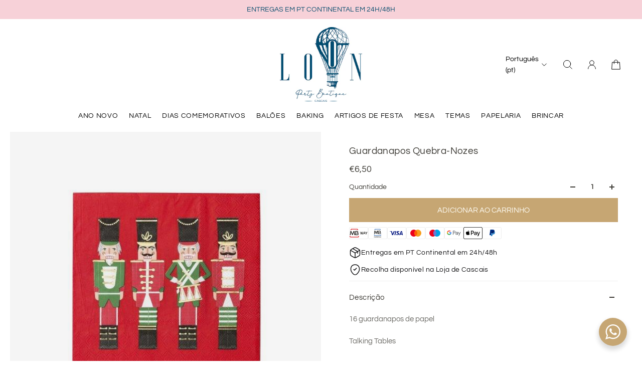

--- FILE ---
content_type: text/html; charset=utf-8
request_url: https://loonpartyboutique.com/products/copy-of-guardanapos-gingerbread-house
body_size: 66513
content:
<!doctype html>
<html lang='pt-pt'>
  <head>
    <meta charset='utf-8'>
    <meta http-equiv='X-UA-Compatible' content='IE=edge'>
    <meta name='viewport' content='width=device-width,initial-scale=1'>
    <meta name='theme-color' content='primary'><meta name='description' content='16 guardanapos de papel Talking Tables'><link rel='icon' type='image/png' href='//loonpartyboutique.com/cdn/shop/files/favicon_1.png?crop=center&height=32&v=1741012329&width=32'><meta property='og:site_name' content='LOON Party Boutique'>
<meta property='og:url' content='https://loonpartyboutique.com/products/copy-of-guardanapos-gingerbread-house'>
<meta property='og:title' content='Guardanapos Quebra-Nozes'>
<meta property='og:type' content='product'>
<meta property='og:description' content='16 guardanapos de papel Talking Tables'><meta
    property='og:image'
    content='http://loonpartyboutique.com/cdn/shop/products/170106350.jpg?crop=center&height=600&v=1635872399&width=600'
  >
  <meta
    property='og:image:secure_url'
    content='https://loonpartyboutique.com/cdn/shop/products/170106350.jpg?crop=center&height=600&v=1635872399&width=600'
  >
  <meta property='og:image:width' content='600'>
  <meta property='og:image:height' content='600'><meta property='og:price:amount' content='6,50'>
  <meta property='og:price:currency' content='EUR'><meta name='twitter:card' content='summary_large_image'>
<meta name='twitter:title' content='Guardanapos Quebra-Nozes'>
<meta name='twitter:description' content='16 guardanapos de papel Talking Tables'>

    <link rel='canonical' href='https://loonpartyboutique.com/products/copy-of-guardanapos-gingerbread-house'>
    <link rel='preconnect' href='https://cdn.shopify.com' crossorigin>
    <link rel='preconnect' href='https://fonts.shopifycdn.com' crossorigin>

    <title>
      Guardanapos Quebra-Nozes &ndash; LOON Party Boutique</title>

    <style data-shopify>:root{/* product card */--gsc-product-card-title-font-family:Questrial, sans-serif;--gsc-product-card-title-font-style:normal;--gsc-product-card-title-font-weight:400;--gsc-product-card-title-transform:normal;--gsc-product-card-title-letter-spacing:0px;--gsc-product-card-title-font-size:calc(1.4rem * 1.1);--gsc-product-card-title-line-height:calc(22 / 14);--gsc-product-card-price-font-family:Questrial, sans-serif;--gsc-product-card-price-font-size:var(--gsc-product-card-price-font-size-xs);--gsc-product-card-price-line-height:var(--gsc-product-card-price-line-height-xs);--gsc-product-card-price-font-weight:400;--gsc-product-sale-badge-background:rgba(240, 255, 46, 1.0); --gsc-product-sale-badge-color:rgba(45, 45, 45, 1.0);--gsc-product-sold-out-badge-background:rgb(45, 45, 45);--gsc-product-sold-out-badge-color:255, 255, 255;--gsc-product-custom-badge-1-background:rgba(255, 253, 245, 1.0);--gsc-product-custom-badge-1-color:rgba(59, 57, 51, 1.0);--gsc-product-custom-badge-2-background:rgba(255, 255, 255, 1.0);--gsc-product-custom-badge-2-color:rgba(45, 45, 45, 1.0);--gsc-product-custom-badge-3-background:rgba(163, 103, 84, 1.0);--gsc-product-custom-badge-3-color:rgba(255, 255, 255, 1.0);--gsc-rating-stars-color:#f49a13;/* product and product card badges */--gsc-product-highlight-price-color:rgba(237, 53, 53, 1.0);--gsc-product-sale-amount-badge-background:rgba(237, 53, 53, 1.0);--gsc-product-sale-amount-badge-color:rgba(255, 255, 255, 1.0);/* cart icon in header */--gsc-header-cart-icon-background-color:#f7d1d8;--gsc-header-cart-icon-text-color:#ffffff;/* shipping bar */--gsc-free-shipping-bar-message-color:#141416;--gsc-free-shipping-bar-size:4px;--gsc-free-shipping-bar-bg-high:241, 238, 229;--gsc-free-shipping-bar-color:linear-gradient(90deg, rgba(217, 185, 135, 1), rgba(184, 143, 82, 1) 100%);/* headings */--gsc-headings-font-family:Playfair, serif;--gsc-headings-font-style:normal;--gsc-headings-font-weight:400;--gsc-headings-text-transform:normal;--gsc-headings-letter-spacing:0.4px;--gsc-headings-word-spacing:0rem;--gsc-headings-font-scale:0.95;/* body text */--gsc-body-font-family:Questrial, sans-serif;--gsc-body-font-style:normal;--gsc-body-font-weight:400;--gsc-body-font-scale:1.0;--gsc-body-font-opacity:75%;--gsc-body-font-letter-spacing:0px;/* button */--gsc-button-font-family:Questrial, sans-serif;--gsc-button-font-style:normal;--gsc-button-font-weight:400;--gsc-button-letter-spacing:0px;--gsc-button-font-size:calc(1.4rem * 1.1);--gsc-button-line-height:calc(22 / 14);--gsc-button-text-transform:normal;/* menu */--gsc-menu-font-family:Questrial, sans-serif;--gsc-menu-font-style:normal;--gsc-menu-font-weight:400;--gsc-menu-font-letter-spacing:0.7px;--gsc-menu-font-size:calc(var(--gsc-fz-11) * 0.89);--gsc-drawer-menu-font-size:calc(var(--gsc-fz-11) * 1.0);--gsc-drawer-menu-font-letter-spacing:0px;--gsc-menu-line-height:calc(24 / 16);--gsc-menu-text-transform:uppercase;/* header icons */--gsc-header-icons-font-family:Questrial, sans-serif;--gsc-header-icons-font-style:normal;--gsc-header-icons-font-weight:400;--gsc-header-icons-font-letter-spacing:0px;--gsc-header-icons-font-size:calc(var(--gsc-fz-11) * 1.0);--gsc-header-icons-line-height:calc(var(--gsc-header-icons-font-size) * 1.5);--gsc-header-icons-gap:calc(10px * 1.0);--gsc-header-icons-text-transform:normal;/* icons */--gsc-blockquote-icon:url(//loonpartyboutique.com/cdn/shop/t/5/assets/blockquote-icon_small.png?v=135287403125014426651742297933);/* container */--gsc-page-width:2560px;--gsc-aside-padding-size:20px;--gsc-modals-and-header-paddings:min(20px, 20px);/* drawers and modals */--gsc-drawer-transition-duration:0.5s;--gsc-drawer-transition-timing:cubic-bezier(0.24, 0.25, 0, 1);--gsc-drawer-modal-shadow:none;--gsc-default-card-image-ratio:var(--gsc-large-portrait-image-ratio);--gsc-default-shape-fill-mode:cover;}body{--gsc-overlay-color:20, 20, 22;--gsc-overlay-opacity:20%;--gsc-overlay-blur:0.0px;}.color-default{--gsc-text-color:59, 57, 51;--gsc-background-color:255, 255, 255;--gsc-foreground-color:255, 255, 255;--gsc-border-color:239, 239, 239;--gsc-button-background-color:198, 166, 115;--gsc-button-text-color:255, 253, 245;--gsc-outline-button-background-color:198, 166, 115;--gsc-outline-button-text-color:198, 166, 115;--gsc-image-opacity-color:59, 57, 51;}body,.color-primary{--gsc-text-color:59, 57, 51;--gsc-background-color:255, 255, 255;--gsc-foreground-color:255, 255, 255;--gsc-border-color:239, 239, 239;--gsc-button-background-color:198, 166, 115;--gsc-button-text-color:255, 253, 245;--gsc-outline-button-background-color:198, 166, 115;--gsc-outline-button-text-color:198, 166, 115;--gsc-image-opacity-color:59, 57, 51;}.color-secondary{--gsc-text-color:59, 57, 51;--gsc-background-color:255, 255, 255;--gsc-foreground-color:255, 255, 255;--gsc-border-color:218, 218, 218;--gsc-button-background-color:45, 45, 45;--gsc-button-text-color:255, 255, 255;--gsc-outline-button-background-color:45, 45, 45;--gsc-outline-button-text-color:45, 45, 45;--gsc-image-opacity-color:59, 57, 51;}.color-custom-1{--gsc-text-color:255, 255, 255;--gsc-background-color:34, 34, 34;--gsc-foreground-color:45, 45, 45;--gsc-border-color:73, 73, 73;--gsc-button-background-color:255, 255, 255;--gsc-button-text-color:34, 34, 34;--gsc-outline-button-background-color:255, 255, 255;--gsc-outline-button-text-color:255, 255, 255;--gsc-image-opacity-color:34, 34, 34;}.color-custom-2{--gsc-text-color:255, 255, 255;--gsc-background-color:198, 166, 115;--gsc-foreground-color:198, 166, 115;--gsc-border-color:217, 185, 135;--gsc-button-background-color:255, 255, 255;--gsc-button-text-color:198, 166, 115;--gsc-outline-button-background-color:255, 255, 255;--gsc-outline-button-text-color:255, 255, 255;--gsc-image-opacity-color:34, 34, 34;}.color-custom-3{--gsc-text-color:34, 34, 34;--gsc-background-color:253, 248, 241;--gsc-foreground-color:255, 255, 255;--gsc-border-color:230, 216, 194;--gsc-button-background-color:198, 166, 115;--gsc-button-text-color:255, 255, 255;--gsc-outline-button-background-color:198, 166, 115;--gsc-outline-button-text-color:198, 166, 115;--gsc-image-opacity-color:44, 69, 52;}.color-white{--gsc-text-color:0, 0, 0;--gsc-background-color:255, 255, 255;--gsc-foreground-color:255, 255, 255;--gsc-border-color:255, 255, 255;--gsc-button-background-color:255, 255, 255;--gsc-button-text-color:34, 34, 34;--gsc-outline-button-background-color:0, 0, 0;--gsc-outline-button-text-color:0, 0, 0;--gsc-image-opacity-color:22, 25, 25;}.color-black{--gsc-text-color:8, 77, 110;--gsc-background-color:247, 209, 216;--gsc-foreground-color:237, 237, 237;--gsc-border-color:8, 77, 110;--gsc-button-background-color:45, 45, 45;--gsc-button-text-color:255, 255, 255;--gsc-outline-button-background-color:255, 131, 41;--gsc-outline-button-text-color:255, 131, 41;--gsc-image-opacity-color:255, 206, 30;}.color-custom-5{--gsc-text-color:255, 255, 255;--gsc-background-color:210, 164, 205;--gsc-foreground-color:255, 105, 58;--gsc-border-color:218, 90, 50;--gsc-button-background-color:238, 255, 49;--gsc-button-text-color:126, 46, 27;--gsc-outline-button-background-color:238, 255, 49;--gsc-outline-button-text-color:238, 255, 49;--gsc-image-opacity-color:65, 31, 22;}</style> 
    <link href="//loonpartyboutique.com/cdn/shop/t/5/assets/bundle.js?v=115904772410606397301742297933" as="script" rel="preload">
    <link href="//loonpartyboutique.com/cdn/shop/t/5/assets/bundle.css?v=90736989344616554521742297933" rel="stylesheet" type="text/css" media="all" />
    <link rel='preload' as='font' href='//loonpartyboutique.com/cdn/fonts/questrial/questrial_n4.66abac5d8209a647b4bf8089b0451928ef144c07.woff2' type='font/woff2' crossorigin><style data-shopify>
    @font-face {
  font-family: Questrial;
  font-weight: 400;
  font-style: normal;
  font-display: swap;
  src: url("//loonpartyboutique.com/cdn/fonts/questrial/questrial_n4.66abac5d8209a647b4bf8089b0451928ef144c07.woff2") format("woff2"),
       url("//loonpartyboutique.com/cdn/fonts/questrial/questrial_n4.e86c53e77682db9bf4b0ee2dd71f214dc16adda4.woff") format("woff");
}


    
    @font-face {
  font-family: Questrial;
  font-weight: 400;
  font-style: normal;
  font-display: swap;
  src: url("//loonpartyboutique.com/cdn/fonts/questrial/questrial_n4.66abac5d8209a647b4bf8089b0451928ef144c07.woff2") format("woff2"),
       url("//loonpartyboutique.com/cdn/fonts/questrial/questrial_n4.e86c53e77682db9bf4b0ee2dd71f214dc16adda4.woff") format("woff");
}

    
    
    

    
    
    
    
    
  </style>


<link rel='preload' as='font' href='//loonpartyboutique.com/cdn/fonts/playfair/playfair_n4.13d3b411a6dc3a2e96e8bdc666266166a065c857.woff2' type='font/woff2' crossorigin><style data-shopify>
    @font-face {
  font-family: Playfair;
  font-weight: 400;
  font-style: normal;
  font-display: swap;
  src: url("//loonpartyboutique.com/cdn/fonts/playfair/playfair_n4.13d3b411a6dc3a2e96e8bdc666266166a065c857.woff2") format("woff2"),
       url("//loonpartyboutique.com/cdn/fonts/playfair/playfair_n4.eccd5edeb74430cf755be464a2af96a922b8b9e0.woff") format("woff");
}


    @font-face {
  font-family: Playfair;
  font-weight: 300;
  font-style: normal;
  font-display: swap;
  src: url("//loonpartyboutique.com/cdn/fonts/playfair/playfair_n3.9bf09a638d0029fb71f7258190d43718535c11e8.woff2") format("woff2"),
       url("//loonpartyboutique.com/cdn/fonts/playfair/playfair_n3.b166cdbd16daf1ba07e4d5c35210a95f08f515bf.woff") format("woff");
}

    @font-face {
  font-family: Playfair;
  font-weight: 400;
  font-style: normal;
  font-display: swap;
  src: url("//loonpartyboutique.com/cdn/fonts/playfair/playfair_n4.13d3b411a6dc3a2e96e8bdc666266166a065c857.woff2") format("woff2"),
       url("//loonpartyboutique.com/cdn/fonts/playfair/playfair_n4.eccd5edeb74430cf755be464a2af96a922b8b9e0.woff") format("woff");
}

    @font-face {
  font-family: Playfair;
  font-weight: 500;
  font-style: normal;
  font-display: swap;
  src: url("//loonpartyboutique.com/cdn/fonts/playfair/playfair_n5.fbbe9edc3f0a55c0cc4eb59e013452819e84fea2.woff2") format("woff2"),
       url("//loonpartyboutique.com/cdn/fonts/playfair/playfair_n5.6e60e97163364c3a0f545ef729537c2edf19a878.woff") format("woff");
}

    @font-face {
  font-family: Playfair;
  font-weight: 600;
  font-style: normal;
  font-display: swap;
  src: url("//loonpartyboutique.com/cdn/fonts/playfair/playfair_n6.0cb10eb85a71fcc96d77c67613fb2215a55d57fc.woff2") format("woff2"),
       url("//loonpartyboutique.com/cdn/fonts/playfair/playfair_n6.7afe39daade68cb95c70eff9b325d22dd951b616.woff") format("woff");
}

    @font-face {
  font-family: Playfair;
  font-weight: 700;
  font-style: normal;
  font-display: swap;
  src: url("//loonpartyboutique.com/cdn/fonts/playfair/playfair_n7.fd4c4220f2fc9c5c6a45138ba4af9253dd0cd81c.woff2") format("woff2"),
       url("//loonpartyboutique.com/cdn/fonts/playfair/playfair_n7.20c07d574f5caf81c63628abda76abb05428ec3f.woff") format("woff");
}


    @font-face {
  font-family: Playfair;
  font-weight: 300;
  font-style: italic;
  font-display: swap;
  src: url("//loonpartyboutique.com/cdn/fonts/playfair/playfair_i3.cf4b02f2009cc526073d0ae76bb28d12b125c9a1.woff2") format("woff2"),
       url("//loonpartyboutique.com/cdn/fonts/playfair/playfair_i3.9394da0e5fe4bec1435bbf5df584fd075febbf6e.woff") format("woff");
}

    @font-face {
  font-family: Playfair;
  font-weight: 400;
  font-style: italic;
  font-display: swap;
  src: url("//loonpartyboutique.com/cdn/fonts/playfair/playfair_i4.0bcdf3dceafc622b1755846b2873d853bb8fbcda.woff2") format("woff2"),
       url("//loonpartyboutique.com/cdn/fonts/playfair/playfair_i4.5d53824f4667b390c647a6b50639c9447f626884.woff") format("woff");
}

    @font-face {
  font-family: Playfair;
  font-weight: 500;
  font-style: italic;
  font-display: swap;
  src: url("//loonpartyboutique.com/cdn/fonts/playfair/playfair_i5.8b5ce876a79d6a5cd3a717b0b24288d3ba4882f4.woff2") format("woff2"),
       url("//loonpartyboutique.com/cdn/fonts/playfair/playfair_i5.f4aa828c2c3b00ec79426e8167db8d24c307da93.woff") format("woff");
}

    @font-face {
  font-family: Playfair;
  font-weight: 600;
  font-style: italic;
  font-display: swap;
  src: url("//loonpartyboutique.com/cdn/fonts/playfair/playfair_i6.3f042f350fd3accf66a7a6830481e38f45177662.woff2") format("woff2"),
       url("//loonpartyboutique.com/cdn/fonts/playfair/playfair_i6.3840a921c0147e7eff145477e0706ab2007bfda8.woff") format("woff");
}

    @font-face {
  font-family: Playfair;
  font-weight: 700;
  font-style: italic;
  font-display: swap;
  src: url("//loonpartyboutique.com/cdn/fonts/playfair/playfair_i7.e0803c92f69ea2f571f393943cb884d4cc703a8b.woff2") format("woff2"),
       url("//loonpartyboutique.com/cdn/fonts/playfair/playfair_i7.bdc03e620e8e7d38c8e25a9c4cc2f8e3d2703e18.woff") format("woff");
}

  </style>













    <script>window.performance && window.performance.mark && window.performance.mark('shopify.content_for_header.start');</script><meta name="google-site-verification" content="VoA1y6IVF76Uo7-vRQ_u3rbCpII0TH_Bs_PuedjJues">
<meta id="shopify-digital-wallet" name="shopify-digital-wallet" content="/11092820064/digital_wallets/dialog">
<meta name="shopify-checkout-api-token" content="82307bd1df70f88d97b150cfd33ef823">
<meta id="in-context-paypal-metadata" data-shop-id="11092820064" data-venmo-supported="false" data-environment="production" data-locale="en_US" data-paypal-v4="true" data-currency="EUR">
<link rel="alternate" hreflang="x-default" href="https://loonpartyboutique.com/products/copy-of-guardanapos-gingerbread-house">
<link rel="alternate" hreflang="en" href="https://loonpartyboutique.com/en/products/copy-of-guardanapos-gingerbread-house">
<link rel="alternate" type="application/json+oembed" href="https://loonpartyboutique.com/products/copy-of-guardanapos-gingerbread-house.oembed">
<script async="async" src="/checkouts/internal/preloads.js?locale=pt-PT"></script>
<link rel="preconnect" href="https://shop.app" crossorigin="anonymous">
<script async="async" src="https://shop.app/checkouts/internal/preloads.js?locale=pt-PT&shop_id=11092820064" crossorigin="anonymous"></script>
<script id="apple-pay-shop-capabilities" type="application/json">{"shopId":11092820064,"countryCode":"PT","currencyCode":"EUR","merchantCapabilities":["supports3DS"],"merchantId":"gid:\/\/shopify\/Shop\/11092820064","merchantName":"LOON Party Boutique","requiredBillingContactFields":["postalAddress","email","phone"],"requiredShippingContactFields":["postalAddress","email","phone"],"shippingType":"shipping","supportedNetworks":["visa","maestro","masterCard","amex"],"total":{"type":"pending","label":"LOON Party Boutique","amount":"1.00"},"shopifyPaymentsEnabled":true,"supportsSubscriptions":true}</script>
<script id="shopify-features" type="application/json">{"accessToken":"82307bd1df70f88d97b150cfd33ef823","betas":["rich-media-storefront-analytics"],"domain":"loonpartyboutique.com","predictiveSearch":true,"shopId":11092820064,"locale":"en"}</script>
<script>var Shopify = Shopify || {};
Shopify.shop = "loonpartyboutique.myshopify.com";
Shopify.locale = "pt-pt";
Shopify.currency = {"active":"EUR","rate":"1.0"};
Shopify.country = "PT";
Shopify.theme = {"name":"Theme - Christmas Loon ","id":178907283790,"schema_name":"Aurora","schema_version":"3.5.0","theme_store_id":1770,"role":"main"};
Shopify.theme.handle = "null";
Shopify.theme.style = {"id":null,"handle":null};
Shopify.cdnHost = "loonpartyboutique.com/cdn";
Shopify.routes = Shopify.routes || {};
Shopify.routes.root = "/";</script>
<script type="module">!function(o){(o.Shopify=o.Shopify||{}).modules=!0}(window);</script>
<script>!function(o){function n(){var o=[];function n(){o.push(Array.prototype.slice.apply(arguments))}return n.q=o,n}var t=o.Shopify=o.Shopify||{};t.loadFeatures=n(),t.autoloadFeatures=n()}(window);</script>
<script>
  window.ShopifyPay = window.ShopifyPay || {};
  window.ShopifyPay.apiHost = "shop.app\/pay";
  window.ShopifyPay.redirectState = null;
</script>
<script id="shop-js-analytics" type="application/json">{"pageType":"product"}</script>
<script defer="defer" async type="module" src="//loonpartyboutique.com/cdn/shopifycloud/shop-js/modules/v2/client.init-shop-cart-sync_DtuiiIyl.en.esm.js"></script>
<script defer="defer" async type="module" src="//loonpartyboutique.com/cdn/shopifycloud/shop-js/modules/v2/chunk.common_CUHEfi5Q.esm.js"></script>
<script type="module">
  await import("//loonpartyboutique.com/cdn/shopifycloud/shop-js/modules/v2/client.init-shop-cart-sync_DtuiiIyl.en.esm.js");
await import("//loonpartyboutique.com/cdn/shopifycloud/shop-js/modules/v2/chunk.common_CUHEfi5Q.esm.js");

  window.Shopify.SignInWithShop?.initShopCartSync?.({"fedCMEnabled":true,"windoidEnabled":true});

</script>
<script>
  window.Shopify = window.Shopify || {};
  if (!window.Shopify.featureAssets) window.Shopify.featureAssets = {};
  window.Shopify.featureAssets['shop-js'] = {"shop-cart-sync":["modules/v2/client.shop-cart-sync_DFoTY42P.en.esm.js","modules/v2/chunk.common_CUHEfi5Q.esm.js"],"init-fed-cm":["modules/v2/client.init-fed-cm_D2UNy1i2.en.esm.js","modules/v2/chunk.common_CUHEfi5Q.esm.js"],"init-shop-email-lookup-coordinator":["modules/v2/client.init-shop-email-lookup-coordinator_BQEe2rDt.en.esm.js","modules/v2/chunk.common_CUHEfi5Q.esm.js"],"shop-cash-offers":["modules/v2/client.shop-cash-offers_3CTtReFF.en.esm.js","modules/v2/chunk.common_CUHEfi5Q.esm.js","modules/v2/chunk.modal_BewljZkx.esm.js"],"shop-button":["modules/v2/client.shop-button_C6oxCjDL.en.esm.js","modules/v2/chunk.common_CUHEfi5Q.esm.js"],"init-windoid":["modules/v2/client.init-windoid_5pix8xhK.en.esm.js","modules/v2/chunk.common_CUHEfi5Q.esm.js"],"avatar":["modules/v2/client.avatar_BTnouDA3.en.esm.js"],"init-shop-cart-sync":["modules/v2/client.init-shop-cart-sync_DtuiiIyl.en.esm.js","modules/v2/chunk.common_CUHEfi5Q.esm.js"],"shop-toast-manager":["modules/v2/client.shop-toast-manager_BYv_8cH1.en.esm.js","modules/v2/chunk.common_CUHEfi5Q.esm.js"],"pay-button":["modules/v2/client.pay-button_FnF9EIkY.en.esm.js","modules/v2/chunk.common_CUHEfi5Q.esm.js"],"shop-login-button":["modules/v2/client.shop-login-button_CH1KUpOf.en.esm.js","modules/v2/chunk.common_CUHEfi5Q.esm.js","modules/v2/chunk.modal_BewljZkx.esm.js"],"init-customer-accounts-sign-up":["modules/v2/client.init-customer-accounts-sign-up_aj7QGgYS.en.esm.js","modules/v2/client.shop-login-button_CH1KUpOf.en.esm.js","modules/v2/chunk.common_CUHEfi5Q.esm.js","modules/v2/chunk.modal_BewljZkx.esm.js"],"init-shop-for-new-customer-accounts":["modules/v2/client.init-shop-for-new-customer-accounts_NbnYRf_7.en.esm.js","modules/v2/client.shop-login-button_CH1KUpOf.en.esm.js","modules/v2/chunk.common_CUHEfi5Q.esm.js","modules/v2/chunk.modal_BewljZkx.esm.js"],"init-customer-accounts":["modules/v2/client.init-customer-accounts_ppedhqCH.en.esm.js","modules/v2/client.shop-login-button_CH1KUpOf.en.esm.js","modules/v2/chunk.common_CUHEfi5Q.esm.js","modules/v2/chunk.modal_BewljZkx.esm.js"],"shop-follow-button":["modules/v2/client.shop-follow-button_CMIBBa6u.en.esm.js","modules/v2/chunk.common_CUHEfi5Q.esm.js","modules/v2/chunk.modal_BewljZkx.esm.js"],"lead-capture":["modules/v2/client.lead-capture_But0hIyf.en.esm.js","modules/v2/chunk.common_CUHEfi5Q.esm.js","modules/v2/chunk.modal_BewljZkx.esm.js"],"checkout-modal":["modules/v2/client.checkout-modal_BBxc70dQ.en.esm.js","modules/v2/chunk.common_CUHEfi5Q.esm.js","modules/v2/chunk.modal_BewljZkx.esm.js"],"shop-login":["modules/v2/client.shop-login_hM3Q17Kl.en.esm.js","modules/v2/chunk.common_CUHEfi5Q.esm.js","modules/v2/chunk.modal_BewljZkx.esm.js"],"payment-terms":["modules/v2/client.payment-terms_CAtGlQYS.en.esm.js","modules/v2/chunk.common_CUHEfi5Q.esm.js","modules/v2/chunk.modal_BewljZkx.esm.js"]};
</script>
<script>(function() {
  var isLoaded = false;
  function asyncLoad() {
    if (isLoaded) return;
    isLoaded = true;
    var urls = ["https:\/\/cdn.shopify.com\/s\/files\/1\/0033\/3538\/9233\/files\/31aug26paidd20_free_final_71a1.js?v=1611327688\u0026shop=loonpartyboutique.myshopify.com"];
    for (var i = 0; i < urls.length; i++) {
      var s = document.createElement('script');
      s.type = 'text/javascript';
      s.async = true;
      s.src = urls[i];
      var x = document.getElementsByTagName('script')[0];
      x.parentNode.insertBefore(s, x);
    }
  };
  if(window.attachEvent) {
    window.attachEvent('onload', asyncLoad);
  } else {
    window.addEventListener('load', asyncLoad, false);
  }
})();</script>
<script id="__st">var __st={"a":11092820064,"offset":0,"reqid":"9b592d47-32d8-4bd4-9188-6ec24f0a0801-1767631663","pageurl":"loonpartyboutique.com\/products\/copy-of-guardanapos-gingerbread-house","u":"869aed5ff440","p":"product","rtyp":"product","rid":7429316804859};</script>
<script>window.ShopifyPaypalV4VisibilityTracking = true;</script>
<script id="captcha-bootstrap">!function(){'use strict';const t='contact',e='account',n='new_comment',o=[[t,t],['blogs',n],['comments',n],[t,'customer']],c=[[e,'customer_login'],[e,'guest_login'],[e,'recover_customer_password'],[e,'create_customer']],r=t=>t.map((([t,e])=>`form[action*='/${t}']:not([data-nocaptcha='true']) input[name='form_type'][value='${e}']`)).join(','),a=t=>()=>t?[...document.querySelectorAll(t)].map((t=>t.form)):[];function s(){const t=[...o],e=r(t);return a(e)}const i='password',u='form_key',d=['recaptcha-v3-token','g-recaptcha-response','h-captcha-response',i],f=()=>{try{return window.sessionStorage}catch{return}},m='__shopify_v',_=t=>t.elements[u];function p(t,e,n=!1){try{const o=window.sessionStorage,c=JSON.parse(o.getItem(e)),{data:r}=function(t){const{data:e,action:n}=t;return t[m]||n?{data:e,action:n}:{data:t,action:n}}(c);for(const[e,n]of Object.entries(r))t.elements[e]&&(t.elements[e].value=n);n&&o.removeItem(e)}catch(o){console.error('form repopulation failed',{error:o})}}const l='form_type',E='cptcha';function T(t){t.dataset[E]=!0}const w=window,h=w.document,L='Shopify',v='ce_forms',y='captcha';let A=!1;((t,e)=>{const n=(g='f06e6c50-85a8-45c8-87d0-21a2b65856fe',I='https://cdn.shopify.com/shopifycloud/storefront-forms-hcaptcha/ce_storefront_forms_captcha_hcaptcha.v1.5.2.iife.js',D={infoText:'Protected by hCaptcha',privacyText:'Privacy',termsText:'Terms'},(t,e,n)=>{const o=w[L][v],c=o.bindForm;if(c)return c(t,g,e,D).then(n);var r;o.q.push([[t,g,e,D],n]),r=I,A||(h.body.append(Object.assign(h.createElement('script'),{id:'captcha-provider',async:!0,src:r})),A=!0)});var g,I,D;w[L]=w[L]||{},w[L][v]=w[L][v]||{},w[L][v].q=[],w[L][y]=w[L][y]||{},w[L][y].protect=function(t,e){n(t,void 0,e),T(t)},Object.freeze(w[L][y]),function(t,e,n,w,h,L){const[v,y,A,g]=function(t,e,n){const i=e?o:[],u=t?c:[],d=[...i,...u],f=r(d),m=r(i),_=r(d.filter((([t,e])=>n.includes(e))));return[a(f),a(m),a(_),s()]}(w,h,L),I=t=>{const e=t.target;return e instanceof HTMLFormElement?e:e&&e.form},D=t=>v().includes(t);t.addEventListener('submit',(t=>{const e=I(t);if(!e)return;const n=D(e)&&!e.dataset.hcaptchaBound&&!e.dataset.recaptchaBound,o=_(e),c=g().includes(e)&&(!o||!o.value);(n||c)&&t.preventDefault(),c&&!n&&(function(t){try{if(!f())return;!function(t){const e=f();if(!e)return;const n=_(t);if(!n)return;const o=n.value;o&&e.removeItem(o)}(t);const e=Array.from(Array(32),(()=>Math.random().toString(36)[2])).join('');!function(t,e){_(t)||t.append(Object.assign(document.createElement('input'),{type:'hidden',name:u})),t.elements[u].value=e}(t,e),function(t,e){const n=f();if(!n)return;const o=[...t.querySelectorAll(`input[type='${i}']`)].map((({name:t})=>t)),c=[...d,...o],r={};for(const[a,s]of new FormData(t).entries())c.includes(a)||(r[a]=s);n.setItem(e,JSON.stringify({[m]:1,action:t.action,data:r}))}(t,e)}catch(e){console.error('failed to persist form',e)}}(e),e.submit())}));const S=(t,e)=>{t&&!t.dataset[E]&&(n(t,e.some((e=>e===t))),T(t))};for(const o of['focusin','change'])t.addEventListener(o,(t=>{const e=I(t);D(e)&&S(e,y())}));const B=e.get('form_key'),M=e.get(l),P=B&&M;t.addEventListener('DOMContentLoaded',(()=>{const t=y();if(P)for(const e of t)e.elements[l].value===M&&p(e,B);[...new Set([...A(),...v().filter((t=>'true'===t.dataset.shopifyCaptcha))])].forEach((e=>S(e,t)))}))}(h,new URLSearchParams(w.location.search),n,t,e,['guest_login'])})(!0,!0)}();</script>
<script integrity="sha256-4kQ18oKyAcykRKYeNunJcIwy7WH5gtpwJnB7kiuLZ1E=" data-source-attribution="shopify.loadfeatures" defer="defer" src="//loonpartyboutique.com/cdn/shopifycloud/storefront/assets/storefront/load_feature-a0a9edcb.js" crossorigin="anonymous"></script>
<script crossorigin="anonymous" defer="defer" src="//loonpartyboutique.com/cdn/shopifycloud/storefront/assets/shopify_pay/storefront-65b4c6d7.js?v=20250812"></script>
<script data-source-attribution="shopify.dynamic_checkout.dynamic.init">var Shopify=Shopify||{};Shopify.PaymentButton=Shopify.PaymentButton||{isStorefrontPortableWallets:!0,init:function(){window.Shopify.PaymentButton.init=function(){};var t=document.createElement("script");t.src="https://loonpartyboutique.com/cdn/shopifycloud/portable-wallets/latest/portable-wallets.en.js",t.type="module",document.head.appendChild(t)}};
</script>
<script data-source-attribution="shopify.dynamic_checkout.buyer_consent">
  function portableWalletsHideBuyerConsent(e){var t=document.getElementById("shopify-buyer-consent"),n=document.getElementById("shopify-subscription-policy-button");t&&n&&(t.classList.add("hidden"),t.setAttribute("aria-hidden","true"),n.removeEventListener("click",e))}function portableWalletsShowBuyerConsent(e){var t=document.getElementById("shopify-buyer-consent"),n=document.getElementById("shopify-subscription-policy-button");t&&n&&(t.classList.remove("hidden"),t.removeAttribute("aria-hidden"),n.addEventListener("click",e))}window.Shopify?.PaymentButton&&(window.Shopify.PaymentButton.hideBuyerConsent=portableWalletsHideBuyerConsent,window.Shopify.PaymentButton.showBuyerConsent=portableWalletsShowBuyerConsent);
</script>
<script data-source-attribution="shopify.dynamic_checkout.cart.bootstrap">document.addEventListener("DOMContentLoaded",(function(){function t(){return document.querySelector("shopify-accelerated-checkout-cart, shopify-accelerated-checkout")}if(t())Shopify.PaymentButton.init();else{new MutationObserver((function(e,n){t()&&(Shopify.PaymentButton.init(),n.disconnect())})).observe(document.body,{childList:!0,subtree:!0})}}));
</script>
<script id='scb4127' type='text/javascript' async='' src='https://loonpartyboutique.com/cdn/shopifycloud/privacy-banner/storefront-banner.js'></script><link id="shopify-accelerated-checkout-styles" rel="stylesheet" media="screen" href="https://loonpartyboutique.com/cdn/shopifycloud/portable-wallets/latest/accelerated-checkout-backwards-compat.css" crossorigin="anonymous">
<style id="shopify-accelerated-checkout-cart">
        #shopify-buyer-consent {
  margin-top: 1em;
  display: inline-block;
  width: 100%;
}

#shopify-buyer-consent.hidden {
  display: none;
}

#shopify-subscription-policy-button {
  background: none;
  border: none;
  padding: 0;
  text-decoration: underline;
  font-size: inherit;
  cursor: pointer;
}

#shopify-subscription-policy-button::before {
  box-shadow: none;
}

      </style>

<script>window.performance && window.performance.mark && window.performance.mark('shopify.content_for_header.end');</script>
  <!-- BEGIN app block: shopify://apps/google-tag-manager-ga4/blocks/gtm-embed/01995b81-4e6b-7b12-9195-febd92a96a6a -->


    <link rel="preconnect" href="https://www.googletagmanager.com" crossorigin>
    <link rel="dns-prefetch" href="https://www.googletagmanager.com" />

<script data-consent="cookieConsentAnalyticsGranted">
  
    (config => 
    {
        const enableSnippet = !(false);
  
        let onGtm       = () => { window.dispatchEvent(new CustomEvent('ec.gtm.loaded'))};
        let onMeta      = () => { window.dispatchEvent(new CustomEvent('ec.meta.loaded'))};
        let onClarity   = () => { window.dispatchEvent(new CustomEvent('ec.clarity.loaded'))};
        let onTiktok    = () => { window.dispatchEvent(new CustomEvent('ec.tiktok.loaded'))}; 
  
        (config?.container_id && enableSnippet && !window.google_tag_manager) && (() => {(function(w,d,s,l,i){w[l]=w[l]||[];w[l].push({'gtm.start':new Date().getTime(),event:'gtm.js'});var f=d.getElementsByTagName(s)[0],j=d.createElement(s),dl=l!='dataLayer'?'&l='+l:'';j.async=true;j.onload = onGtm; j.src='https://www.googletagmanager.com/gtm.js?id='+i+dl;f.parentNode.insertBefore(j,f);})(window,document,'script','dataLayer',config?.container_id?.trim()   ); })();
        (config?.meta_pixel_id !== '')          && (() => {!function(f,b,e,v,n,t,s) {if(f.fbq)return;n=f.fbq=function(){n.callMethod?n.callMethod.apply(n,arguments):n.queue.push(arguments)};if(!f._fbq)f._fbq=n;n.push=n;n.loaded=!0;n.version='2.0';n.queue=[];t=b.createElement(e);t.async=!0; t.onload = onMeta; t.src=v;s=b.getElementsByTagName(e)[0];s.parentNode.insertBefore(t,s)}(window, document,'script','https://connect.facebook.net/en_US/fbevents.js'); fbq('init', null); fbq('track', 'PageView'); })();
        (config?.pixels?.bing?.enabled)         && (() => {(function(w,d,t,r,u){var f,n,i;w[u]=w[u]||[],f=function(){var o={ti: config?.pixels?.bing?.pixel_id?.trim(), disableAutoPageView: true, enableAutoSpaTracking: false};o.q=w[u],w[u]=new UET(o),w[u].push("pageLoad")},n=d.createElement(t),n.src=r,n.async=1,n.onload=n.onreadystatechange=function(){var s=this.readyState;s&&s!=="loaded"&&s!=="complete"||(f(),n.onload=n.onreadystatechange=null)},i=d.getElementsByTagName(t)[0],i.parentNode.insertBefore(n,i)})(window,document,"script","//bat.bing.com/bat.js","uetq"); })();
        (config?.pixels?.tiktok?.enabled)       && (() => {!function(w,d,t) { w.TiktokAnalyticsObject=t;var ttq=w[t]=w[t]||[];ttq.methods=["page","track","identify","instances","debug","on","off","once","ready","alias","group","enableCookie","disableCookie","holdConsent","revokeConsent","grantConsent"],ttq.setAndDefer=function(t,e){t[e]=function(){t.push([e].concat(Array.prototype.slice.call(arguments,0)))}};for(var i=0;i<ttq.methods.length;i++)ttq.setAndDefer(ttq,ttq.methods[i]);ttq.instance=function(t){for(var e=ttq._i[t]||[],n=0;n<ttq.methods.length;n++)ttq.setAndDefer(e,ttq.methods[n]);return e},ttq.load=function(e,n){var r="https://analytics.tiktok.com/i18n/pixel/events.js",o=n&&n.partner;ttq._i=ttq._i||{},ttq._i[e]=[],ttq._i[e]._u=r,ttq._t=ttq._t||{},ttq._t[e]=+new Date,ttq._o=ttq._o||{},ttq._o[e]=n||{};n=document.createElement("script");n.type="text/javascript",n.async=!0,n.src=r+"?sdkid="+e+"&lib="+t;e=document.getElementsByTagName("script")[0];e.parentNode.insertBefore(n,e)};ttq.load(config?.pixels?.tiktok?.pixel_id?.trim()); ttq.page();}(window, document, 'ttq'); })();
        (config?.pixels?.clarity?.enabled       && (() => {(function(c,l,a,r,i,t,y){c[a]=c[a]||function(){(c[a].q=c[a].q||[]).push(arguments)};t=l.createElement(r); t.onload = onClarity; t.async=1;t.src="https://www.clarity.ms/tag/"+i;y=l.getElementsByTagName(r)[0];y.parentNode.insertBefore(t,y);})(window, document, "clarity", "script", config?.pixels?.clarity?.pixel_id);})()); 
  
        Object.entries({ pixel: JSON.stringify(config), custom_pixel: '100.1.0' }).forEach(([key, value]) => { sessionStorage.setItem(key, value)});
  
    })({ shop_id:"11092820064",container_id: "GTM-5LDK5BM7",measurement_id:"G-5BL62MVE9W",meta_pixel_id:"", built_in_conversion_tracking: 0, send_to:"",aw_merchant_id:"",aw_feed_country:"",aw_feed_language:"",aw_feed_label:"",handle:"start",plan:false, pixels:false});
</script>

<script data-materialize>
  
  window.dataLayer = window.dataLayer || [];
  
  let AEC = ((template, options) =>
  {
        const { fetch: originalFetch } = window;
        
        const dispatch = (event, data, args) => 
        {
            document.dispatchEvent(new CustomEvent(event, { bubbles: true,cancelable: true, detail: { data: data, shop: 
            {
                currency: "EUR",
                options: options
            }, 
            args: args }}));
        }
  
  		window.fetch = async (...args) => 
  		{
  		    let [resource, config ] = args;
  
  		    let targetUrl = (resource instanceof Request) ? resource.url : resource.toString();
  
  		    const response = await originalFetch(resource, config);
  
            if (args[0].includes('/cart/change')) 
            {
                response.clone().text().then(text => 
                {
                    let data = JSON.parse(text) ?? JSON.stringify([]);
                    
                    dispatch('ec.cart.change', data, args);
                });
            }

            if (args[0].includes('/recommendations/products')) 
            {
                response.clone().text().then(text => 
                {
                    const parser = new DOMParser();

                    const doc = parser.parseFromString(text, "text/html");

                    const items = [];

                    let index = 1;

                    doc.querySelectorAll('product-card-link').forEach(link => 
                    {
                        link.querySelectorAll('product-card').forEach(card => 
                        {
                            const category      = 'Recommended products';
                            const category_id   = 'recommended_products';

                            items.push(
                            {
                                item_id:            card?.dataset?.productId,
                                item_name:          card.querySelector('[aria-label]')?.ariaLabel,
                                item_list_id:       category_id,
                                item_list_name:     category,
                                item_category:      category,
                                index:              index++,
                                price:              Number(card.querySelector(".price")?.textContent?.replace(/[^0-9.]/g, "")),
                                quantity:           1 

                            })
                        });
                    });

                    if (items.length)
                    {
                        AEC.proxy({
                            event: 'view_item_list',
                            ecommerce: 
                            {
                                currency: "EUR",
                                items: items,
                            }
                        })
                    }
                });
            }
  
  		    const json = () => response.clone().json().then((data) => 
            {
                switch(true)
                {
                    case -1 !== targetUrl.indexOf('/cart/add'): dispatch('ec.cart.add',data, args);  break;
                    case -1 !== targetUrl.indexOf('/cart/update'): dispatch('ec.cart.update',data, args); break;
                    case -1 !== targetUrl.indexOf('storefront-api/category/product-add'): dispatch('ec.wishlist.add',data, args); break;
                    case -1 !== targetUrl.indexOf('storefront-api/category/product-delete'): dispatch('ec.wishlist.remove',data, args); break;
                }
  
                return data;
            });
  
  		  response.json = json;
  		  
  		  return response;
      };
  
      if (!window.Consent) 
      {
        const getShopifyConsent = () => 
        {
            if (window.Shopify && window.Shopify.loadFeatures) 
            {
                window.Shopify.loadFeatures([{ name: 'consent-tracking-api', version: '0.1' }], (error) => 
                {
                    if (!error && window.Shopify.customerPrivacy) 
                    {
                        const consent = window.Shopify.customerPrivacy.currentVisitorConsent();
  
                        const attributes = {
                            cookieConsentEssentialGranted: 1,
                            cookieConsentPersonalization: 1,
                            cookieConsentAnalyticsGranted: 'yes' === consent?.analytics ? 1 : 0,
                            cookieConsentMarketingGranted: 'yes' === consent?.marketing ? 1 : 0,
                            cookieConsentPreferencesGranted: 'yes' === consent?.preferences,
                            cookieConsentUserdata: 'yes' === consent?.sale_of_data ? 1 : 0
                        };
                    }
                });
            }
        }
  
        document.addEventListener('DOMContentLoaded', getShopifyConsent);
        document.addEventListener('trackingConsentAccepted', getShopifyConsent);
    }
  
    window.addEventListener('captured_ga_cookies', event => 
    {
        if (!window.captured_ga_cookies)
        {
            window.captured_ga_cookies = true;
  
            fetch(window.Shopify.routes.root + 'cart/update.js', 
            {
                method: 'POST',
                headers: 
                {
                    'Content-Type': 'application/json',
                },
                body: JSON.stringify(
                {
                    attributes: event.detail
                }),
            })
            .then(response => response.json()).then(cart => {}).catch(error => console.error('Error updating cart:', error));
        }
    });
  
      (function() 
        {
            const cookies = {};
  
            const proto = Document.prototype;
  
            const descriptor = Object.getOwnPropertyDescriptor(proto, "cookie");
  
            if (!descriptor || !descriptor.set) 
            {
                return;
            }
  
            Object.defineProperty(proto, "cookie", 
            {
                configurable: true,
                enumerable: descriptor.enumerable,
                get: function() 
                {
                    return descriptor.get.call(this);
                },
                set: function(value) 
                {
                    try 
                    {
                        const name = value.split("=")[0];
  
                        let parsed_value;
  
                        switch(true)
                        {
                            case '_ga' === name: 
  
                                parsed_value = value.split(';')?.shift()?.split('=')?.pop();
  
                                if (parsed_value?.startsWith('GA1.1.'))
                                {
                                    cookies[name] = parsed_value;
                                }
  
                                break;
                            case -1 !== name.indexOf('_ga_'):
  
                                parsed_value = value.split(';')?.shift()?.split('=')?.pop();
  
                                if (parsed_value?.startsWith('GS2.1.'))
                                {
                                    cookies[name] = parsed_value;
                                }
  
                                break;
                        }
  
                        if (2 === Object.keys(cookies).length)
                        {
                            window.dispatchEvent(new CustomEvent("captured_ga_cookies", 
                            {
                                detail: cookies
                            }));
                        }
                    } 
                    catch (e) {}
  
                    return descriptor.set.call(this, value);
                }
            });
        })();
  
      const getContext = async () => 
      {
            const context = await fetch("https://loonpartyboutique.com/browsing_context_suggestions.json");
  
            const response = await context.json();
  
            return response;
      };
  
      const get_uuid = () => 'xxxxxxxx-xxxx-4xxx-yxxx-xxxxxxxxxxxx'.replace(/[xy]/g, c => { const r = Math.random() * 16 | 0; const v = c === 'x' ? r : (r & 0x3 | 0x8); return v.toString(16); });
  
      return {
          options: options,
          context: {},
          google_tag_params: {},
          proxy: function(data)
          {
              const event = data?.event;

              if (event)
              {
                  if (options?.preferences?.events?.hasOwnProperty(event))
                  {
                      if (false === options?.preferences?.events?.[event])
                      {
                          return this;
                      }
                  }
              }

              const reset = Number(options?.preferences?.dataLayer?.reset);
              
              if (1 == reset)
              {
                   dataLayer.push({ ecommerce: null });
              }

              dataLayer.push(data);
  
              return this;
          },
          proxyTikTok: function (event, data)
          {
                let uuid = get_uuid();
  
                this.TikTok.event(event, data, 
                { 
                    event_id: get_uuid()
                });
  
                console.debug("Anowave","TikTok", event, data);
  
              return this;
          },
          proxyMeta: function(event, data)
          {
              const fn = (data => 
              {
                    return () => {
                        if (data.hasOwnProperty('content_ids'))
                        {
                            data['num_items'] = data.content_ids.length;
                        }
    
                        let uuid = get_uuid();
    
                        fbq('track', event, data, 
                        {
                            eventID: uuid
                        });
    
                        sessionStorage.setItem('meta_uuid', JSON.stringify(
                        {
                            event: event, 
                            event_id: uuid,
                            event_data: data, 
                        }));
    
                        console.debug("Anowave","Meta Pixel", event, uuid, data);
                    }
  
              })(data);
  
              if ('undefined' !== typeof fbq)
              {
                  fn();
              }
              else 
              {
                  window.addEventListener('ec.meta.loaded', () => 
                  {
                      fn();
                  });
              }
  
              return this;
          },
          track: function()
          {
            (context => 
            {
                let listeners = document.createElement('script');
  
                listeners.onload = () => 
                {   
                    window.AnowaveListeners.attach.apply(context,[]);
                };
                listeners.dataset.materialize = true;
                listeners.async = false;
                listeners.src = "https://cdn.shopify.com/extensions/019b8e78-3be9-7562-9e87-3badbd3bd9b4/google-tag-manager-ga4-188/assets/listeners.js";
  
                document.head.appendChild(listeners);
  
            })(this);
  
            document.addEventListener('ec.wishlist.add', event => 
            {
                const data = event?.detail?.data;
                const args = event?.detail?.args;
  
                const [resource, config] = Array.isArray(args) ? args : [];
  
                if (config?.body)
                {
                    let body = {};
  
                    try 
                    {
                        body = JSON.parse(config?.body);
                    } 
                    catch (e) 
                    {
                        body = {};
                    }
  
                    
                        
                        const item = this.getItemWishlist({"id":7429316804859,"title":"Guardanapos Quebra-Nozes","handle":"copy-of-guardanapos-gingerbread-house","description":"\u003cp\u003e16 guardanapos de papel\u003c\/p\u003e\n\u003cp\u003eTalking Tables\u003cbr\u003e\u003c\/p\u003e","published_at":"2024-12-16T18:52:41+00:00","created_at":"2021-11-02T16:57:44+00:00","vendor":"LOON Party Boutique","type":"Natal Mesa","tags":["Christmas","Decoração para a mesa","Napkins","Natal","Natal Mesa","Nutcracker","para a mesa","Soldado Chumbo"],"price":650,"price_min":650,"price_max":650,"available":true,"price_varies":false,"compare_at_price":null,"compare_at_price_min":0,"compare_at_price_max":0,"compare_at_price_varies":false,"variants":[{"id":42078073061627,"title":"Default Title","option1":"Default Title","option2":null,"option3":null,"sku":"170106350","requires_shipping":true,"taxable":true,"featured_image":null,"available":true,"name":"Guardanapos Quebra-Nozes","public_title":null,"options":["Default Title"],"price":650,"weight":0,"compare_at_price":null,"inventory_management":null,"barcode":"5052715106350","requires_selling_plan":false,"selling_plan_allocations":[]}],"images":["\/\/loonpartyboutique.com\/cdn\/shop\/products\/170106350.jpg?v=1635872399","\/\/loonpartyboutique.com\/cdn\/shop\/products\/170106350_1.jpg?v=1635872564"],"featured_image":"\/\/loonpartyboutique.com\/cdn\/shop\/products\/170106350.jpg?v=1635872399","options":["Title"],"media":[{"alt":null,"id":26709772665083,"position":1,"preview_image":{"aspect_ratio":1.0,"height":600,"width":600,"src":"\/\/loonpartyboutique.com\/cdn\/shop\/products\/170106350.jpg?v=1635872399"},"aspect_ratio":1.0,"height":600,"media_type":"image","src":"\/\/loonpartyboutique.com\/cdn\/shop\/products\/170106350.jpg?v=1635872399","width":600},{"alt":null,"id":26709780103419,"position":2,"preview_image":{"aspect_ratio":1.0,"height":600,"width":600,"src":"\/\/loonpartyboutique.com\/cdn\/shop\/products\/170106350_1.jpg?v=1635872564"},"aspect_ratio":1.0,"height":600,"media_type":"image","src":"\/\/loonpartyboutique.com\/cdn\/shop\/products\/170106350_1.jpg?v=1635872564","width":600}],"requires_selling_plan":false,"selling_plan_groups":[],"content":"\u003cp\u003e16 guardanapos de papel\u003c\/p\u003e\n\u003cp\u003eTalking Tables\u003cbr\u003e\u003c\/p\u003e"});
  
                    
  
                    let payload = 
                    {
                        event: 'add_to_wishlist',
                        ecommerce: 
                        {
                            items: [item],
                            currency: event?.detail?.shop?.currency,
                            customer_id: body?.customer_id
                        }
                    };
  
                    this.proxy(payload);
                }
            });
  
            document.addEventListener('ec.wishlist.remove', event => 
            {
                const data = event?.detail?.data;
                const args = event?.detail?.args;
  
                const [resource, config] = Array.isArray(args) ? args : [];
  
                if (config?.body)
                {
                    
                        
                        const item = this.getItemWishlist({"id":7429316804859,"title":"Guardanapos Quebra-Nozes","handle":"copy-of-guardanapos-gingerbread-house","description":"\u003cp\u003e16 guardanapos de papel\u003c\/p\u003e\n\u003cp\u003eTalking Tables\u003cbr\u003e\u003c\/p\u003e","published_at":"2024-12-16T18:52:41+00:00","created_at":"2021-11-02T16:57:44+00:00","vendor":"LOON Party Boutique","type":"Natal Mesa","tags":["Christmas","Decoração para a mesa","Napkins","Natal","Natal Mesa","Nutcracker","para a mesa","Soldado Chumbo"],"price":650,"price_min":650,"price_max":650,"available":true,"price_varies":false,"compare_at_price":null,"compare_at_price_min":0,"compare_at_price_max":0,"compare_at_price_varies":false,"variants":[{"id":42078073061627,"title":"Default Title","option1":"Default Title","option2":null,"option3":null,"sku":"170106350","requires_shipping":true,"taxable":true,"featured_image":null,"available":true,"name":"Guardanapos Quebra-Nozes","public_title":null,"options":["Default Title"],"price":650,"weight":0,"compare_at_price":null,"inventory_management":null,"barcode":"5052715106350","requires_selling_plan":false,"selling_plan_allocations":[]}],"images":["\/\/loonpartyboutique.com\/cdn\/shop\/products\/170106350.jpg?v=1635872399","\/\/loonpartyboutique.com\/cdn\/shop\/products\/170106350_1.jpg?v=1635872564"],"featured_image":"\/\/loonpartyboutique.com\/cdn\/shop\/products\/170106350.jpg?v=1635872399","options":["Title"],"media":[{"alt":null,"id":26709772665083,"position":1,"preview_image":{"aspect_ratio":1.0,"height":600,"width":600,"src":"\/\/loonpartyboutique.com\/cdn\/shop\/products\/170106350.jpg?v=1635872399"},"aspect_ratio":1.0,"height":600,"media_type":"image","src":"\/\/loonpartyboutique.com\/cdn\/shop\/products\/170106350.jpg?v=1635872399","width":600},{"alt":null,"id":26709780103419,"position":2,"preview_image":{"aspect_ratio":1.0,"height":600,"width":600,"src":"\/\/loonpartyboutique.com\/cdn\/shop\/products\/170106350_1.jpg?v=1635872564"},"aspect_ratio":1.0,"height":600,"media_type":"image","src":"\/\/loonpartyboutique.com\/cdn\/shop\/products\/170106350_1.jpg?v=1635872564","width":600}],"requires_selling_plan":false,"selling_plan_groups":[],"content":"\u003cp\u003e16 guardanapos de papel\u003c\/p\u003e\n\u003cp\u003eTalking Tables\u003cbr\u003e\u003c\/p\u003e"});
  
                    
  
                    let payload = 
                    {
                        event: 'remove_from_wishlist',
                        ecommerce: 
                        {
                            items: [item],
                            currency: event?.detail?.shop?.currency
                        }
                    };
  
                    this.proxy(payload);
                }
            });
            
            document.addEventListener("DOMContentLoaded", event => 
            {
                document.querySelectorAll('product-card[data-product-id]').forEach(card => 
                {
                    card.addEventListener('click', e => 
                    {   
                        document.dispatchEvent(new CustomEvent('ec.select.item', 
                        {
                            bubbles: true,
                            cancelable: true,
                            detail: 
                            {
                                id: card.dataset.productId,
                                collection: null,
                                options: options
                            }
                        }));
                    });
                });
  
                document.querySelectorAll('cart-drawer-component dialog').forEach(dialog => 
                {
                    const observer = new MutationObserver((mutationsList) => 
                     {
                        mutationsList.forEach((mutation) => 
                        {
                            if (mutation.type === 'attributes' && mutation.attributeName === 'open') 
                            {
                                if (dialog.hasAttribute('open'))
                                {
                                    this.trackCart();
                                }
                            }
                        });  
                    });  
                    
                    observer.observe(dialog, { attributes: true });
                });
  
                document.querySelectorAll('input[data-variant-id]').forEach((input) => 
                {
                     const observer = new MutationObserver((mutationsList) => 
                     {
                        mutationsList.forEach((mutation) => 
                        {
                            if (mutation.type === 'attributes' && mutation.attributeName === 'checked') 
                            {
                                if (input.checked) 
                                {
                                    ((variants, product) => 
                                    {
                                        const activeVariants = {};
  
                                        let item = {};
  
                                        document.querySelectorAll('input[data-variant-id]:checked').forEach(variant => 
                                        {
                                            variants.forEach(entity => 
                                            {
                                                if (entity?.variant_id == variant?.dataset?.variantId)
                                                {
                                                    item = entity;
  
                                                    item['item_id'] = this.getProductId(product, variant?.dataset?.variantId);
                                                    
                                                    activeVariants[variant?.dataset?.variantId] = item;
                                                }
                                            });
                                        });
  
                                        const items = [];
  
                                        Object.entries(activeVariants).forEach(([key, value])=> 
                                        {
                                            items.push(value);
                                        });
  
                                        this.proxy({
                                            event: 'view_item',
                                            ecommerce: 
                                            {
                                                items: items,
                                                currency:   "EUR"
                                            }
                                        });
  
                                    })([
                                        
                                            
                                            {
                                                variant_id:        42078073061627,
                                                item_name:      "Guardanapos Quebra-Nozes",
                                                price:          650,
                                                item_variant:   "Default Title",
                                                variants:       ["Default Title"]
                                            }
                                            
                                        
                                    ], {"id":7429316804859,"title":"Guardanapos Quebra-Nozes","handle":"copy-of-guardanapos-gingerbread-house","description":"\u003cp\u003e16 guardanapos de papel\u003c\/p\u003e\n\u003cp\u003eTalking Tables\u003cbr\u003e\u003c\/p\u003e","published_at":"2024-12-16T18:52:41+00:00","created_at":"2021-11-02T16:57:44+00:00","vendor":"LOON Party Boutique","type":"Natal Mesa","tags":["Christmas","Decoração para a mesa","Napkins","Natal","Natal Mesa","Nutcracker","para a mesa","Soldado Chumbo"],"price":650,"price_min":650,"price_max":650,"available":true,"price_varies":false,"compare_at_price":null,"compare_at_price_min":0,"compare_at_price_max":0,"compare_at_price_varies":false,"variants":[{"id":42078073061627,"title":"Default Title","option1":"Default Title","option2":null,"option3":null,"sku":"170106350","requires_shipping":true,"taxable":true,"featured_image":null,"available":true,"name":"Guardanapos Quebra-Nozes","public_title":null,"options":["Default Title"],"price":650,"weight":0,"compare_at_price":null,"inventory_management":null,"barcode":"5052715106350","requires_selling_plan":false,"selling_plan_allocations":[]}],"images":["\/\/loonpartyboutique.com\/cdn\/shop\/products\/170106350.jpg?v=1635872399","\/\/loonpartyboutique.com\/cdn\/shop\/products\/170106350_1.jpg?v=1635872564"],"featured_image":"\/\/loonpartyboutique.com\/cdn\/shop\/products\/170106350.jpg?v=1635872399","options":["Title"],"media":[{"alt":null,"id":26709772665083,"position":1,"preview_image":{"aspect_ratio":1.0,"height":600,"width":600,"src":"\/\/loonpartyboutique.com\/cdn\/shop\/products\/170106350.jpg?v=1635872399"},"aspect_ratio":1.0,"height":600,"media_type":"image","src":"\/\/loonpartyboutique.com\/cdn\/shop\/products\/170106350.jpg?v=1635872399","width":600},{"alt":null,"id":26709780103419,"position":2,"preview_image":{"aspect_ratio":1.0,"height":600,"width":600,"src":"\/\/loonpartyboutique.com\/cdn\/shop\/products\/170106350_1.jpg?v=1635872564"},"aspect_ratio":1.0,"height":600,"media_type":"image","src":"\/\/loonpartyboutique.com\/cdn\/shop\/products\/170106350_1.jpg?v=1635872564","width":600}],"requires_selling_plan":false,"selling_plan_groups":[],"content":"\u003cp\u003e16 guardanapos de papel\u003c\/p\u003e\n\u003cp\u003eTalking Tables\u003cbr\u003e\u003c\/p\u003e"});
                                }
                            }
                        });
                    });
  
                    observer.observe(input, { attributes: true });
                });
            });
  
              this.trackAll();
  
              switch(true)
              {
                  case -1 !== template.indexOf('page'):
                  case -1 !== template.indexOf('page.contact'): this.trackPage(); break;
                  case -1 !== template.indexOf('index'):        this.trackHomepage(); break;
                  case -1 !== template.indexOf('collection'):   this.trackCollection(); break;
                  case -1 !== template.indexOf('search'):       this.trackSearchCollection(); break;
                  case -1 !== template.indexOf('product'):      this.trackProduct(); break;
                  case -1 !== template.indexOf('cart'):         this.trackCart(); break;
              }
  
              return this;
          },
          trackAll: function()
          {
            getContext().then(context => 
            {
                let payload = 
                [
                    {
                        pageType:                       template,
                        pageName:                      "Guardanapos Quebra-Nozes",
                        visitorExistingCustomer:        "No",
                        visitorLifetimeValue:           0,
                        visitorLoginState:              "Logged out",
                        visitorType:                    "NOT LOGGED IN",
                        visitorCountryName:             context?.detected_values?.country_name,
                        visitorCountryIsoCode:          context?.detected_values?.country?.handle,
                        websiteCountry:                "",
                        websiteLanguage:               "pt-pt"
                    }
                ];
  
                
                    
                    payload.push(
                    {
                        event: 'visitor_info',
                        customer_id: null
                    });
  
                
  
                payload.forEach(data => this.proxy(data));
             }); 
             
             if (true)
             {
                document.addEventListener("DOMContentLoaded", event => 
                {
                    document.querySelectorAll('slideshow-container').forEach(container => 
                    {
                        const items = [];

                        container.querySelectorAll('slideshow-slides slideshow-slide').forEach(slide => 
                        {
                            slide.querySelectorAll('product-card-link').forEach(link =>
                            {
                                items.push(
                                {
                                    item_id: link?.dataset?.productId
                                })
                            });
                        
                        });

                        if (items.length && true === options?.plan && options?.handle?.includes('pro'))
                        {
                            document.dispatchEvent(new CustomEvent('ec.slideshow.view', 
                            {
                                bubbles: true,
                                cancelable: true,
                                detail: {
                                    items:      items,
                                    domain:     "loonpartyboutique.com",
                                    token:      null,
                                    currency:   "EUR"
                                }
                            }));
                        }
                    });  
                });
            }
          },
          trackPage: function()
          {
              return this;
          },
          trackHomepage: function()
          {
                document.addEventListener("DOMContentLoaded", event => 
                { 
                    const items = 
                    [
                        
                    ];

                    if (items.length)
                    {
                        this.proxy({
                            event: 'view_item_list',
                            ecommerce: 
                            {
                                currency:   "EUR",
                                items: items,
                            }
                        })
                    }
                })
             
  
              return this.trackPage();
          },
          trackCart: function(cart_event)
          {
            const eventDefault = { event: 'view_cart', eventCustom: 'ec.cart.view' };

            const event = cart_event ? {...eventDefault,...cart_event} : eventDefault;


            fetch('/cart.js').then(res => res.json()).then(cart => 
            {
                let items = [], value = 0, index = 1;

                cart.items.forEach(item => 
                {
                    items.push(
                    {
                        item_id:            this.getProductItemId(item),
                        item_name:          item.title,
                        price:              item.final_price/100,
                        item_variant:       item?.variant_title,
                        item_variant_id:    item?.variant_id,
                        item_brand:         item?.vendor,
                        quantity:           item?.quantity,
                        sku:                item?.sku,
                        index:              index++
                        
                    });

                    value += item?.final_line_price/100
                });

                document.dispatchEvent(new CustomEvent(event.eventCustom, 
                {
                    bubbles: true,
                    cancelable: true,
                    detail: {
                        event: event.event,
                        ecommerce: 
                        {
                            items:      items,
                            value:      value,
                            currency:   "EUR",
                        },
                        options: options
                    }
                }));
            });
          },
          trackSearchCollection: function(collection)
          {
            
          },
          trackCollection: function(collection)
          {
            
          },
          trackRemarketing: function(google_tag_params) 
          {
                this.google_tag_params = Object.assign(this.google_tag_params, google_tag_params);

                this.proxy(
                {
                    event: 'fireRemarketingTag',
                    google_tag_params: this.google_tag_params
                });
          },
          trackProduct: function()
          {
            
  
                let productData =
                {
                    item_id:                    this.getProductId({ id: 7429316804859, variants: [{"id":42078073061627,"title":"Default Title","option1":"Default Title","option2":null,"option3":null,"sku":"170106350","requires_shipping":true,"taxable":true,"featured_image":null,"available":true,"name":"Guardanapos Quebra-Nozes","public_title":null,"options":["Default Title"],"price":650,"weight":0,"compare_at_price":null,"inventory_management":null,"barcode":"5052715106350","requires_selling_plan":false,"selling_plan_allocations":[]}] }),
                    item_name:                  "Guardanapos Quebra-Nozes",
                    price:                       6,
                    item_type:                  "Natal Mesa",
                    item_brand:                 "LOON Party Boutique",
                    item_category:              "Não categorizado",
                    item_list_id:               "Não categorizado",
                    item_list_name:             "Não categorizado",
                    item_variant:               "Default Title",
                    currency:                   "EUR",
                    google_business_vertical:   'retail',
                    in_stock:                   true
                };
  
                
                this.proxy(
                {
                    event: 'view_item',
                    currentStore: "pt-pt",
                    ecommerce:
                    {
                        currency: "EUR",
                        items: [productData],
                        value: 6
                    }
                }).proxyMeta("ViewContent", 
                {
                    value:          productData.price,
                    currency:       "EUR",
                    content_ids:    
                    [
                        JSON.stringify(productData.item_id)
                    ],
                    content_type:   'product'
                }).proxyTikTok('ViewContent', 
                {
                    contents: [productData].map(item => 
                    {
                        return {
                            content_id: 	item.item_id,
                            content_name: 	item.item_name,
                            quantity: 		1,
                            brand: 		    item.item_brand,
                            price: 			item.price
                        }
                    }),
                    currency:       "EUR",
                    content_type:   'product'
                });
  
                this.trackRemarketing(
                {
                    ecomm_category:     productData.item_category,
                    ecomm_pagetype:     'product',
                    ecomm_prodid:       productData.item_id,
                    ecomm_totalvalue:   productData.price,
                    returnCustomer:     true
                });
  
            
          },
          getItem: function (item)
          {  
                return {
                    item_id:            this.getProductItemId(item),
                    item_name:          item?.product_title,
                    item_variant:       item?.variant_title,
                    item_category:      item?.product_type,
                    item_brand:         item?.vendor,
                    item_variant_id:    item?.variant_id,
                    price:              item.presentment_price,
                    quantity:           item.quantity,
                    sku:                item?.sku
                }
          },
          getItemWishlist: function(product)
          {
                return {
                    item_id:                    this.getProductId(product),
                    item_list_name:             "Wishlist",
                    item_list_id:               "Wishlist",
                    item_name:                  product?.title,
                    price:                      product?.price/100,
                    item_brand:                 product?.vendor,
                    item_category:              product?.type,
                    google_business_vertical:   'retail'
                }
          },
          getIdentifier: function()
          {
                return options?.preferences?.dataLayer?.identifier ?? "product.id";
          },
          getProductId: function(entity, current_variant_id)
          {
              const identifier = this.getIdentifier();

              current_variant_id = current_variant_id || null;

              switch(identifier)
              {
                  case "variant.id":

                        if (current_variant_id)
                        {
                            return current_variant_id;
                        }

                        const variant_id = entity?.variants?.pop()?.id ?? null;

                        if (variant_id)
                        {
                            return variant_id;
                        }

                        break;
                  case "product.id": return entity.id;
                     break;
              }
              
              return entity.id;
          },
          getProductItemId: function(item)
          { 
              const identifier = this.getIdentifier();

                switch(identifier)
                {
                    case "variant.id": return item?.variant_id ?? item.id;
                }

               return item.product_id;
          },
          TikTok: (() => 
          {
                return {
                    event: (event, dataset, event_identifier) => 
                    {
                        if ('undefined' !== typeof ttq)
                        {
                            ttq.track(event, dataset, event_identifier);
                        }
                    }
                }
            })()
      }
    })("product", {
        plan: {
            handle:"start",
            plan:false
        },
        preferences: {
            dataLayer: null,
            performance: null,
            events: null
        }
    }).track();
</script>

<!-- END app block --><!-- BEGIN app block: shopify://apps/instafeed/blocks/head-block/c447db20-095d-4a10-9725-b5977662c9d5 --><link rel="preconnect" href="https://cdn.nfcube.com/">
<link rel="preconnect" href="https://scontent.cdninstagram.com/">


  <script>
    document.addEventListener('DOMContentLoaded', function () {
      let instafeedScript = document.createElement('script');

      
        instafeedScript.src = 'https://cdn.nfcube.com/instafeed-5278c5f727e05b017264863d2f25d6db.js';
      

      document.body.appendChild(instafeedScript);
    });
  </script>





<!-- END app block --><script src="https://cdn.shopify.com/extensions/019b3eea-3353-7fb2-a6f3-0035e6832df3/terms-relentless-127/assets/terms.js" type="text/javascript" defer="defer"></script>
<link href="https://cdn.shopify.com/extensions/019b3eea-3353-7fb2-a6f3-0035e6832df3/terms-relentless-127/assets/style.min.css" rel="stylesheet" type="text/css" media="all">
<link href="https://monorail-edge.shopifysvc.com" rel="dns-prefetch">
<script>(function(){if ("sendBeacon" in navigator && "performance" in window) {try {var session_token_from_headers = performance.getEntriesByType('navigation')[0].serverTiming.find(x => x.name == '_s').description;} catch {var session_token_from_headers = undefined;}var session_cookie_matches = document.cookie.match(/_shopify_s=([^;]*)/);var session_token_from_cookie = session_cookie_matches && session_cookie_matches.length === 2 ? session_cookie_matches[1] : "";var session_token = session_token_from_headers || session_token_from_cookie || "";function handle_abandonment_event(e) {var entries = performance.getEntries().filter(function(entry) {return /monorail-edge.shopifysvc.com/.test(entry.name);});if (!window.abandonment_tracked && entries.length === 0) {window.abandonment_tracked = true;var currentMs = Date.now();var navigation_start = performance.timing.navigationStart;var payload = {shop_id: 11092820064,url: window.location.href,navigation_start,duration: currentMs - navigation_start,session_token,page_type: "product"};window.navigator.sendBeacon("https://monorail-edge.shopifysvc.com/v1/produce", JSON.stringify({schema_id: "online_store_buyer_site_abandonment/1.1",payload: payload,metadata: {event_created_at_ms: currentMs,event_sent_at_ms: currentMs}}));}}window.addEventListener('pagehide', handle_abandonment_event);}}());</script>
<script id="web-pixels-manager-setup">(function e(e,d,r,n,o){if(void 0===o&&(o={}),!Boolean(null===(a=null===(i=window.Shopify)||void 0===i?void 0:i.analytics)||void 0===a?void 0:a.replayQueue)){var i,a;window.Shopify=window.Shopify||{};var t=window.Shopify;t.analytics=t.analytics||{};var s=t.analytics;s.replayQueue=[],s.publish=function(e,d,r){return s.replayQueue.push([e,d,r]),!0};try{self.performance.mark("wpm:start")}catch(e){}var l=function(){var e={modern:/Edge?\/(1{2}[4-9]|1[2-9]\d|[2-9]\d{2}|\d{4,})\.\d+(\.\d+|)|Firefox\/(1{2}[4-9]|1[2-9]\d|[2-9]\d{2}|\d{4,})\.\d+(\.\d+|)|Chrom(ium|e)\/(9{2}|\d{3,})\.\d+(\.\d+|)|(Maci|X1{2}).+ Version\/(15\.\d+|(1[6-9]|[2-9]\d|\d{3,})\.\d+)([,.]\d+|)( \(\w+\)|)( Mobile\/\w+|) Safari\/|Chrome.+OPR\/(9{2}|\d{3,})\.\d+\.\d+|(CPU[ +]OS|iPhone[ +]OS|CPU[ +]iPhone|CPU IPhone OS|CPU iPad OS)[ +]+(15[._]\d+|(1[6-9]|[2-9]\d|\d{3,})[._]\d+)([._]\d+|)|Android:?[ /-](13[3-9]|1[4-9]\d|[2-9]\d{2}|\d{4,})(\.\d+|)(\.\d+|)|Android.+Firefox\/(13[5-9]|1[4-9]\d|[2-9]\d{2}|\d{4,})\.\d+(\.\d+|)|Android.+Chrom(ium|e)\/(13[3-9]|1[4-9]\d|[2-9]\d{2}|\d{4,})\.\d+(\.\d+|)|SamsungBrowser\/([2-9]\d|\d{3,})\.\d+/,legacy:/Edge?\/(1[6-9]|[2-9]\d|\d{3,})\.\d+(\.\d+|)|Firefox\/(5[4-9]|[6-9]\d|\d{3,})\.\d+(\.\d+|)|Chrom(ium|e)\/(5[1-9]|[6-9]\d|\d{3,})\.\d+(\.\d+|)([\d.]+$|.*Safari\/(?![\d.]+ Edge\/[\d.]+$))|(Maci|X1{2}).+ Version\/(10\.\d+|(1[1-9]|[2-9]\d|\d{3,})\.\d+)([,.]\d+|)( \(\w+\)|)( Mobile\/\w+|) Safari\/|Chrome.+OPR\/(3[89]|[4-9]\d|\d{3,})\.\d+\.\d+|(CPU[ +]OS|iPhone[ +]OS|CPU[ +]iPhone|CPU IPhone OS|CPU iPad OS)[ +]+(10[._]\d+|(1[1-9]|[2-9]\d|\d{3,})[._]\d+)([._]\d+|)|Android:?[ /-](13[3-9]|1[4-9]\d|[2-9]\d{2}|\d{4,})(\.\d+|)(\.\d+|)|Mobile Safari.+OPR\/([89]\d|\d{3,})\.\d+\.\d+|Android.+Firefox\/(13[5-9]|1[4-9]\d|[2-9]\d{2}|\d{4,})\.\d+(\.\d+|)|Android.+Chrom(ium|e)\/(13[3-9]|1[4-9]\d|[2-9]\d{2}|\d{4,})\.\d+(\.\d+|)|Android.+(UC? ?Browser|UCWEB|U3)[ /]?(15\.([5-9]|\d{2,})|(1[6-9]|[2-9]\d|\d{3,})\.\d+)\.\d+|SamsungBrowser\/(5\.\d+|([6-9]|\d{2,})\.\d+)|Android.+MQ{2}Browser\/(14(\.(9|\d{2,})|)|(1[5-9]|[2-9]\d|\d{3,})(\.\d+|))(\.\d+|)|K[Aa][Ii]OS\/(3\.\d+|([4-9]|\d{2,})\.\d+)(\.\d+|)/},d=e.modern,r=e.legacy,n=navigator.userAgent;return n.match(d)?"modern":n.match(r)?"legacy":"unknown"}(),u="modern"===l?"modern":"legacy",c=(null!=n?n:{modern:"",legacy:""})[u],f=function(e){return[e.baseUrl,"/wpm","/b",e.hashVersion,"modern"===e.buildTarget?"m":"l",".js"].join("")}({baseUrl:d,hashVersion:r,buildTarget:u}),m=function(e){var d=e.version,r=e.bundleTarget,n=e.surface,o=e.pageUrl,i=e.monorailEndpoint;return{emit:function(e){var a=e.status,t=e.errorMsg,s=(new Date).getTime(),l=JSON.stringify({metadata:{event_sent_at_ms:s},events:[{schema_id:"web_pixels_manager_load/3.1",payload:{version:d,bundle_target:r,page_url:o,status:a,surface:n,error_msg:t},metadata:{event_created_at_ms:s}}]});if(!i)return console&&console.warn&&console.warn("[Web Pixels Manager] No Monorail endpoint provided, skipping logging."),!1;try{return self.navigator.sendBeacon.bind(self.navigator)(i,l)}catch(e){}var u=new XMLHttpRequest;try{return u.open("POST",i,!0),u.setRequestHeader("Content-Type","text/plain"),u.send(l),!0}catch(e){return console&&console.warn&&console.warn("[Web Pixels Manager] Got an unhandled error while logging to Monorail."),!1}}}}({version:r,bundleTarget:l,surface:e.surface,pageUrl:self.location.href,monorailEndpoint:e.monorailEndpoint});try{o.browserTarget=l,function(e){var d=e.src,r=e.async,n=void 0===r||r,o=e.onload,i=e.onerror,a=e.sri,t=e.scriptDataAttributes,s=void 0===t?{}:t,l=document.createElement("script"),u=document.querySelector("head"),c=document.querySelector("body");if(l.async=n,l.src=d,a&&(l.integrity=a,l.crossOrigin="anonymous"),s)for(var f in s)if(Object.prototype.hasOwnProperty.call(s,f))try{l.dataset[f]=s[f]}catch(e){}if(o&&l.addEventListener("load",o),i&&l.addEventListener("error",i),u)u.appendChild(l);else{if(!c)throw new Error("Did not find a head or body element to append the script");c.appendChild(l)}}({src:f,async:!0,onload:function(){if(!function(){var e,d;return Boolean(null===(d=null===(e=window.Shopify)||void 0===e?void 0:e.analytics)||void 0===d?void 0:d.initialized)}()){var d=window.webPixelsManager.init(e)||void 0;if(d){var r=window.Shopify.analytics;r.replayQueue.forEach((function(e){var r=e[0],n=e[1],o=e[2];d.publishCustomEvent(r,n,o)})),r.replayQueue=[],r.publish=d.publishCustomEvent,r.visitor=d.visitor,r.initialized=!0}}},onerror:function(){return m.emit({status:"failed",errorMsg:"".concat(f," has failed to load")})},sri:function(e){var d=/^sha384-[A-Za-z0-9+/=]+$/;return"string"==typeof e&&d.test(e)}(c)?c:"",scriptDataAttributes:o}),m.emit({status:"loading"})}catch(e){m.emit({status:"failed",errorMsg:(null==e?void 0:e.message)||"Unknown error"})}}})({shopId: 11092820064,storefrontBaseUrl: "https://loonpartyboutique.com",extensionsBaseUrl: "https://extensions.shopifycdn.com/cdn/shopifycloud/web-pixels-manager",monorailEndpoint: "https://monorail-edge.shopifysvc.com/unstable/produce_batch",surface: "storefront-renderer",enabledBetaFlags: ["2dca8a86","a0d5f9d2"],webPixelsConfigList: [{"id":"2666463566","configuration":"{\"accountId\":\"GTM-5LDK5BM7\",\"shopId\":\"11092820064\",\"measurementId\":\"G-5BL62MVE9W\",\"enableServerSideTracking\":\"{\\\"enable\\\":1,\\\"events\\\":[]}\",\"proxy\":\"https:\/\/anowave.ai\/pixel\",\"namespace\":\"CeJxP+rYuYBnX\/8NULf4CTtpWVnEFdCGd6e7JRPhu2Gr1qfNgzUFwjXZodg5oV7wf0gCzZzAvKj7ENIMNCq5ydX8tOVPybzlsYSPLbC5cL6XEjlf6jChe17672c+DHJBrGDtxY76krcE2v8SfDQn3o\/VoE9nNdP+DuxUN7\/PwDaciUGIwH9sGqcXZxXUvJDGZbdMEEFRtGSVtmBcgC6GRxT6ZKEAVJBfTbgJS8oejimII\/il1f00PDbtpg9U\/QM2YitAEh37\/gJAYhhKomFJHduNU7qLHB+KUsrIT5Xt\",\"api\":\"{\\\"analytics\\\":{\\\"enableServerSideTracking\\\":1,\\\"events\\\":[]},\\\"capi\\\":{}}\"}","eventPayloadVersion":"v1","runtimeContext":"STRICT","scriptVersion":"41a9bff018384b470c74d8af28fc0daf","type":"APP","apiClientId":281939050497,"privacyPurposes":["ANALYTICS"],"dataSharingAdjustments":{"protectedCustomerApprovalScopes":["read_customer_personal_data"]}},{"id":"2533851470","configuration":"{\"pixel_id\":\"2537833056431847\",\"pixel_type\":\"facebook_pixel\"}","eventPayloadVersion":"v1","runtimeContext":"OPEN","scriptVersion":"ca16bc87fe92b6042fbaa3acc2fbdaa6","type":"APP","apiClientId":2329312,"privacyPurposes":["ANALYTICS","MARKETING","SALE_OF_DATA"],"dataSharingAdjustments":{"protectedCustomerApprovalScopes":["read_customer_address","read_customer_email","read_customer_name","read_customer_personal_data","read_customer_phone"]}},{"id":"1068859726","configuration":"{\"config\":\"{\\\"google_tag_ids\\\":[\\\"G-5BL62MVE9W\\\",\\\"AW-611014137\\\",\\\"GT-55KXPDXW\\\"],\\\"target_country\\\":\\\"PT\\\",\\\"gtag_events\\\":[{\\\"type\\\":\\\"begin_checkout\\\",\\\"action_label\\\":[\\\"G-5BL62MVE9W\\\",\\\"AW-611014137\\\/fydtCMTxxdgBEPmrraMC\\\"]},{\\\"type\\\":\\\"search\\\",\\\"action_label\\\":[\\\"G-5BL62MVE9W\\\",\\\"AW-611014137\\\/STOeCMfxxdgBEPmrraMC\\\"]},{\\\"type\\\":\\\"view_item\\\",\\\"action_label\\\":[\\\"G-5BL62MVE9W\\\",\\\"AW-611014137\\\/u2_wCLDvxdgBEPmrraMC\\\",\\\"MC-BM1C4H85TR\\\"]},{\\\"type\\\":\\\"purchase\\\",\\\"action_label\\\":[\\\"G-5BL62MVE9W\\\",\\\"AW-611014137\\\/nCkKCK3vxdgBEPmrraMC\\\",\\\"MC-BM1C4H85TR\\\"]},{\\\"type\\\":\\\"page_view\\\",\\\"action_label\\\":[\\\"G-5BL62MVE9W\\\",\\\"AW-611014137\\\/RlWGCKrvxdgBEPmrraMC\\\",\\\"MC-BM1C4H85TR\\\"]},{\\\"type\\\":\\\"add_payment_info\\\",\\\"action_label\\\":[\\\"G-5BL62MVE9W\\\",\\\"AW-611014137\\\/LlyXCMrxxdgBEPmrraMC\\\"]},{\\\"type\\\":\\\"add_to_cart\\\",\\\"action_label\\\":[\\\"G-5BL62MVE9W\\\",\\\"AW-611014137\\\/42sYCMHxxdgBEPmrraMC\\\"]}],\\\"enable_monitoring_mode\\\":false}\"}","eventPayloadVersion":"v1","runtimeContext":"OPEN","scriptVersion":"b2a88bafab3e21179ed38636efcd8a93","type":"APP","apiClientId":1780363,"privacyPurposes":[],"dataSharingAdjustments":{"protectedCustomerApprovalScopes":["read_customer_address","read_customer_email","read_customer_name","read_customer_personal_data","read_customer_phone"]}},{"id":"147849550","configuration":"{\"tagID\":\"2613493371351\"}","eventPayloadVersion":"v1","runtimeContext":"STRICT","scriptVersion":"18031546ee651571ed29edbe71a3550b","type":"APP","apiClientId":3009811,"privacyPurposes":["ANALYTICS","MARKETING","SALE_OF_DATA"],"dataSharingAdjustments":{"protectedCustomerApprovalScopes":["read_customer_address","read_customer_email","read_customer_name","read_customer_personal_data","read_customer_phone"]}},{"id":"258801998","eventPayloadVersion":"1","runtimeContext":"LAX","scriptVersion":"1","type":"CUSTOM","privacyPurposes":["ANALYTICS","MARKETING","SALE_OF_DATA"],"name":"GA Pixel Loon"},{"id":"258834766","eventPayloadVersion":"1","runtimeContext":"LAX","scriptVersion":"1","type":"CUSTOM","privacyPurposes":["ANALYTICS","MARKETING","SALE_OF_DATA"],"name":"GA4 Loon personalizado"},{"id":"shopify-app-pixel","configuration":"{}","eventPayloadVersion":"v1","runtimeContext":"STRICT","scriptVersion":"0450","apiClientId":"shopify-pixel","type":"APP","privacyPurposes":["ANALYTICS","MARKETING"]},{"id":"shopify-custom-pixel","eventPayloadVersion":"v1","runtimeContext":"LAX","scriptVersion":"0450","apiClientId":"shopify-pixel","type":"CUSTOM","privacyPurposes":["ANALYTICS","MARKETING"]}],isMerchantRequest: false,initData: {"shop":{"name":"LOON Party Boutique","paymentSettings":{"currencyCode":"EUR"},"myshopifyDomain":"loonpartyboutique.myshopify.com","countryCode":"PT","storefrontUrl":"https:\/\/loonpartyboutique.com"},"customer":null,"cart":null,"checkout":null,"productVariants":[{"price":{"amount":6.5,"currencyCode":"EUR"},"product":{"title":"Guardanapos Quebra-Nozes","vendor":"LOON Party Boutique","id":"7429316804859","untranslatedTitle":"Guardanapos Quebra-Nozes","url":"\/products\/copy-of-guardanapos-gingerbread-house","type":"Natal Mesa"},"id":"42078073061627","image":{"src":"\/\/loonpartyboutique.com\/cdn\/shop\/products\/170106350.jpg?v=1635872399"},"sku":"170106350","title":"Default Title","untranslatedTitle":"Default Title"}],"purchasingCompany":null},},"https://loonpartyboutique.com/cdn","da62cc92w68dfea28pcf9825a4m392e00d0",{"modern":"","legacy":""},{"shopId":"11092820064","storefrontBaseUrl":"https:\/\/loonpartyboutique.com","extensionBaseUrl":"https:\/\/extensions.shopifycdn.com\/cdn\/shopifycloud\/web-pixels-manager","surface":"storefront-renderer","enabledBetaFlags":"[\"2dca8a86\", \"a0d5f9d2\"]","isMerchantRequest":"false","hashVersion":"da62cc92w68dfea28pcf9825a4m392e00d0","publish":"custom","events":"[[\"page_viewed\",{}],[\"product_viewed\",{\"productVariant\":{\"price\":{\"amount\":6.5,\"currencyCode\":\"EUR\"},\"product\":{\"title\":\"Guardanapos Quebra-Nozes\",\"vendor\":\"LOON Party Boutique\",\"id\":\"7429316804859\",\"untranslatedTitle\":\"Guardanapos Quebra-Nozes\",\"url\":\"\/products\/copy-of-guardanapos-gingerbread-house\",\"type\":\"Natal Mesa\"},\"id\":\"42078073061627\",\"image\":{\"src\":\"\/\/loonpartyboutique.com\/cdn\/shop\/products\/170106350.jpg?v=1635872399\"},\"sku\":\"170106350\",\"title\":\"Default Title\",\"untranslatedTitle\":\"Default Title\"}}]]"});</script><script>
  window.ShopifyAnalytics = window.ShopifyAnalytics || {};
  window.ShopifyAnalytics.meta = window.ShopifyAnalytics.meta || {};
  window.ShopifyAnalytics.meta.currency = 'EUR';
  var meta = {"product":{"id":7429316804859,"gid":"gid:\/\/shopify\/Product\/7429316804859","vendor":"LOON Party Boutique","type":"Natal Mesa","handle":"copy-of-guardanapos-gingerbread-house","variants":[{"id":42078073061627,"price":650,"name":"Guardanapos Quebra-Nozes","public_title":null,"sku":"170106350"}],"remote":false},"page":{"pageType":"product","resourceType":"product","resourceId":7429316804859,"requestId":"9b592d47-32d8-4bd4-9188-6ec24f0a0801-1767631663"}};
  for (var attr in meta) {
    window.ShopifyAnalytics.meta[attr] = meta[attr];
  }
</script>
<script class="analytics">
  (function () {
    var customDocumentWrite = function(content) {
      var jquery = null;

      if (window.jQuery) {
        jquery = window.jQuery;
      } else if (window.Checkout && window.Checkout.$) {
        jquery = window.Checkout.$;
      }

      if (jquery) {
        jquery('body').append(content);
      }
    };

    var hasLoggedConversion = function(token) {
      if (token) {
        return document.cookie.indexOf('loggedConversion=' + token) !== -1;
      }
      return false;
    }

    var setCookieIfConversion = function(token) {
      if (token) {
        var twoMonthsFromNow = new Date(Date.now());
        twoMonthsFromNow.setMonth(twoMonthsFromNow.getMonth() + 2);

        document.cookie = 'loggedConversion=' + token + '; expires=' + twoMonthsFromNow;
      }
    }

    var trekkie = window.ShopifyAnalytics.lib = window.trekkie = window.trekkie || [];
    if (trekkie.integrations) {
      return;
    }
    trekkie.methods = [
      'identify',
      'page',
      'ready',
      'track',
      'trackForm',
      'trackLink'
    ];
    trekkie.factory = function(method) {
      return function() {
        var args = Array.prototype.slice.call(arguments);
        args.unshift(method);
        trekkie.push(args);
        return trekkie;
      };
    };
    for (var i = 0; i < trekkie.methods.length; i++) {
      var key = trekkie.methods[i];
      trekkie[key] = trekkie.factory(key);
    }
    trekkie.load = function(config) {
      trekkie.config = config || {};
      trekkie.config.initialDocumentCookie = document.cookie;
      var first = document.getElementsByTagName('script')[0];
      var script = document.createElement('script');
      script.type = 'text/javascript';
      script.onerror = function(e) {
        var scriptFallback = document.createElement('script');
        scriptFallback.type = 'text/javascript';
        scriptFallback.onerror = function(error) {
                var Monorail = {
      produce: function produce(monorailDomain, schemaId, payload) {
        var currentMs = new Date().getTime();
        var event = {
          schema_id: schemaId,
          payload: payload,
          metadata: {
            event_created_at_ms: currentMs,
            event_sent_at_ms: currentMs
          }
        };
        return Monorail.sendRequest("https://" + monorailDomain + "/v1/produce", JSON.stringify(event));
      },
      sendRequest: function sendRequest(endpointUrl, payload) {
        // Try the sendBeacon API
        if (window && window.navigator && typeof window.navigator.sendBeacon === 'function' && typeof window.Blob === 'function' && !Monorail.isIos12()) {
          var blobData = new window.Blob([payload], {
            type: 'text/plain'
          });

          if (window.navigator.sendBeacon(endpointUrl, blobData)) {
            return true;
          } // sendBeacon was not successful

        } // XHR beacon

        var xhr = new XMLHttpRequest();

        try {
          xhr.open('POST', endpointUrl);
          xhr.setRequestHeader('Content-Type', 'text/plain');
          xhr.send(payload);
        } catch (e) {
          console.log(e);
        }

        return false;
      },
      isIos12: function isIos12() {
        return window.navigator.userAgent.lastIndexOf('iPhone; CPU iPhone OS 12_') !== -1 || window.navigator.userAgent.lastIndexOf('iPad; CPU OS 12_') !== -1;
      }
    };
    Monorail.produce('monorail-edge.shopifysvc.com',
      'trekkie_storefront_load_errors/1.1',
      {shop_id: 11092820064,
      theme_id: 178907283790,
      app_name: "storefront",
      context_url: window.location.href,
      source_url: "//loonpartyboutique.com/cdn/s/trekkie.storefront.8f32c7f0b513e73f3235c26245676203e1209161.min.js"});

        };
        scriptFallback.async = true;
        scriptFallback.src = '//loonpartyboutique.com/cdn/s/trekkie.storefront.8f32c7f0b513e73f3235c26245676203e1209161.min.js';
        first.parentNode.insertBefore(scriptFallback, first);
      };
      script.async = true;
      script.src = '//loonpartyboutique.com/cdn/s/trekkie.storefront.8f32c7f0b513e73f3235c26245676203e1209161.min.js';
      first.parentNode.insertBefore(script, first);
    };
    trekkie.load(
      {"Trekkie":{"appName":"storefront","development":false,"defaultAttributes":{"shopId":11092820064,"isMerchantRequest":null,"themeId":178907283790,"themeCityHash":"17752081177029642766","contentLanguage":"pt-pt","currency":"EUR","eventMetadataId":"0d9b3495-2c45-4a13-b6a5-6b0f29966227"},"isServerSideCookieWritingEnabled":true,"monorailRegion":"shop_domain","enabledBetaFlags":["65f19447"]},"Session Attribution":{},"S2S":{"facebookCapiEnabled":true,"source":"trekkie-storefront-renderer","apiClientId":580111}}
    );

    var loaded = false;
    trekkie.ready(function() {
      if (loaded) return;
      loaded = true;

      window.ShopifyAnalytics.lib = window.trekkie;

      var originalDocumentWrite = document.write;
      document.write = customDocumentWrite;
      try { window.ShopifyAnalytics.merchantGoogleAnalytics.call(this); } catch(error) {};
      document.write = originalDocumentWrite;

      window.ShopifyAnalytics.lib.page(null,{"pageType":"product","resourceType":"product","resourceId":7429316804859,"requestId":"9b592d47-32d8-4bd4-9188-6ec24f0a0801-1767631663","shopifyEmitted":true});

      var match = window.location.pathname.match(/checkouts\/(.+)\/(thank_you|post_purchase)/)
      var token = match? match[1]: undefined;
      if (!hasLoggedConversion(token)) {
        setCookieIfConversion(token);
        window.ShopifyAnalytics.lib.track("Viewed Product",{"currency":"EUR","variantId":42078073061627,"productId":7429316804859,"productGid":"gid:\/\/shopify\/Product\/7429316804859","name":"Guardanapos Quebra-Nozes","price":"6.50","sku":"170106350","brand":"LOON Party Boutique","variant":null,"category":"Natal Mesa","nonInteraction":true,"remote":false},undefined,undefined,{"shopifyEmitted":true});
      window.ShopifyAnalytics.lib.track("monorail:\/\/trekkie_storefront_viewed_product\/1.1",{"currency":"EUR","variantId":42078073061627,"productId":7429316804859,"productGid":"gid:\/\/shopify\/Product\/7429316804859","name":"Guardanapos Quebra-Nozes","price":"6.50","sku":"170106350","brand":"LOON Party Boutique","variant":null,"category":"Natal Mesa","nonInteraction":true,"remote":false,"referer":"https:\/\/loonpartyboutique.com\/products\/copy-of-guardanapos-gingerbread-house"});
      }
    });


        var eventsListenerScript = document.createElement('script');
        eventsListenerScript.async = true;
        eventsListenerScript.src = "//loonpartyboutique.com/cdn/shopifycloud/storefront/assets/shop_events_listener-3da45d37.js";
        document.getElementsByTagName('head')[0].appendChild(eventsListenerScript);

})();</script>
<script
  defer
  src="https://loonpartyboutique.com/cdn/shopifycloud/perf-kit/shopify-perf-kit-2.1.2.min.js"
  data-application="storefront-renderer"
  data-shop-id="11092820064"
  data-render-region="gcp-us-east1"
  data-page-type="product"
  data-theme-instance-id="178907283790"
  data-theme-name="Aurora"
  data-theme-version="3.5.0"
  data-monorail-region="shop_domain"
  data-resource-timing-sampling-rate="10"
  data-shs="true"
  data-shs-beacon="true"
  data-shs-export-with-fetch="true"
  data-shs-logs-sample-rate="1"
  data-shs-beacon-endpoint="https://loonpartyboutique.com/api/collect"
></script>
</head>
  <body class='color-primary round-level-0 '>
    <a id='SkipContent' class='visually-hidden skip-to-content-link btn btn--lg btn--solid' href='#MainContent'>
      
    </a>

    
      <!-- BEGIN sections: main-header-group -->
<section id="shopify-section-sections--24721894113614__announcement-bar" class="shopify-section shopify-section-group-main-header-group shopify-section-announcement-bar"><style data-shopify>.shopify-section-announcement-bar{--gsc-padding-inline:20px;--gsc-desktop-spacing-top:0px;--gsc-desktop-spacing-bottom:0px;--gsc-mobile-spacing-top:0px;--gsc-mobile-spacing-bottom:0px;}@media screen and (min-width:768px){.shopify-section-announcement-bar{position:relative;}}</style> 
    <div class='announcement-bar section section-sections--24721894113614__announcement-bar color-black container container--full-screen'>
  

      <div class='announcement-bar__outer-container container container--full-screen'>
        <div class='announcement-bar__inner-container'>
          <div class='announcement-bar__left-panel announcement-bar-content--hide'></div>
          <div class='announcement-bar__center-panel'><carousel-component
                class='carousel announcement-bar__carousel announcement-bar__carousel--extended'
                
                data-section-id='sections--24721894113614__announcement-bar'
                with-hover-pause
                data-draggable
                data-align='start'
                data-axis='x'
                data-contain-scroll='trimSnaps'
              ><div class='carousel__viewport embla' data-carousel-viewport>
                  <div class='carousel__container announcement__carousel-container' data-carousel-container><div
                        class='carousel__slide announcement-bar__slide block-announcement_1'
                        block-id='announcement_1'
                        
                      ><div class=' announcement-bar__text'>
                          
                          <div class='rte  announcement-bar__rte'>
                            <p>Entregas em PT Continental em 24h/48h</p>
                          </div>
                        </div>
                      </div></div>
                </div></carousel-component></div>
          <div class='announcement-bar__right-panel'></div>
        </div>
      </div>
  
  
    </div>
  

<script>
  try {
    if (!window.auroraTheme) {
      window.auroraTheme = {}
    }

    const settings = {"show_only_on_homepage":false,"color_scheme":"black","container_size":"full-screen","enable_sticky":"none","show_navigation_arrows":true,"autoplay_mode":"disabled","autoplay_interval":6,"show_language_selector":"hide","show_currency_selector":"hide","show_currency_flags":true,"show_social_media_icons":"hide","add_side_paddings":true,"desktop_spacing_top":0,"desktop_spacing_bottom":0,"mobile_spacing_top":0,"mobile_spacing_bottom":0}
    const element = document.getElementById('shopify-section-sections--24721894113614__announcement-bar')
    const blocks = {"announcement-announcement_1":{"text":"\u003cp\u003eEntregas em PT Continental em 24h\/48h\u003c\/p\u003e","link":null,"icon":"none"}}

    window.auroraTheme = {
      ...window.auroraTheme,
      sections: {
        ...window.auroraTheme.sections,
        'sections--24721894113614__announcement-bar': {
          settings,
          element,
          blocks,
          apps: document.querySelectorAll('[data-custom-app]')
        },
      },
    }
  } catch {

  }
</script>



<style> #shopify-section-sections--24721894113614__announcement-bar p {text-transform: uppercase; font-size: 14px;} #shopify-section-sections--24721894113614__announcement-bar .announcement-bar__carousel {padding: 0px;} #shopify-section-sections--24721894113614__announcement-bar .announcement-bar__inner-container {min-height: 2.4em;} </style></section><header id="shopify-section-sections--24721894113614__header" class="shopify-section shopify-section-group-main-header-group shopify-section-header"><style data-shopify>.shopify-section-header{position:sticky;top:var(--gsc-sticky-bar-bottom, 0px);--gsc-padding-inline:20px;--gsc-desktop-spacing-top:0px;--gsc-desktop-spacing-bottom:0px;--gsc-mobile-spacing-top:0px;--gsc-mobile-spacing-bottom:0px;--gsc-logo-width:100px;}@media screen and (min-width:768px){.shopify-section-header{--gsc-logo-width:164px;position:sticky;top:var(--gsc-sticky-bar-bottom, 0px);}} </style> 











<drawer-menu
  data-section-id='sections--24721894113614__header'
  class='drawer-menu color-white container--full-screen '
  id='DrawerMenu'
  data-with-overlay
  data-with-close-on-outside
  data-with-close-on-escape
  tabindex='-1'
  data-overlay-opacity='10'
  data-overlay-important
  
>
  <template data-sidebar-template='DrawerMenu'>
    <div class='drawer-menu__body' data-sidebar-body>
      <drawer-menu-page
        class='drawer-menu__page'
        aria-hidden='false'
        data-page-id='Menu'
      >
        <div class='drawer-menu__content' data-drawer-menu-content><div class='drawer-menu__list drawer-menu__list--without-mega-menu'>
              <div class='drawer-menu__list-inner'>
                <div class='drawer-menu__list-body'>
                    
<drawer-menu-page-link
                          class='drawer-menu__menu-item'
                          data-page-id='DrawerMenuPage-ano-novo'
                          tabindex='0'
                          menu-title='Ano Novo'
                        >
                          <span>
                            <span class='drawer-menu__menu-item-label'>
                              Ano Novo
                            </span>
                          </span>
                          <svg class='drawer-menu__chevron' viewBox='0 0 24 24' fill='none' xmlns='http://www.w3.org/2000/svg' aria-labelledby='title' role='img'> <title id="title"></title>        <path d="M9.5 7L14.5 12L9.5 17" stroke="currentColor" stroke-width="1.5"/>      </svg>    
                        </drawer-menu-page-link>
                      

                    
<drawer-menu-page-link
                          class='drawer-menu__menu-item'
                          data-page-id='DrawerMenuPage-natal'
                          tabindex='0'
                          menu-title='Natal '
                        >
                          <span>
                            <span class='drawer-menu__menu-item-label'>
                              Natal 
                            </span>
                          </span>
                          <svg class='drawer-menu__chevron' viewBox='0 0 24 24' fill='none' xmlns='http://www.w3.org/2000/svg' aria-labelledby='title' role='img'> <title id="title"></title>        <path d="M9.5 7L14.5 12L9.5 17" stroke="currentColor" stroke-width="1.5"/>      </svg>    
                        </drawer-menu-page-link>
                      

                    
<drawer-menu-page-link
                          class='drawer-menu__menu-item'
                          data-page-id='DrawerMenuPage-dias-comemorativos'
                          tabindex='0'
                          menu-title='Dias comemorativos'
                        >
                          <span>
                            <span class='drawer-menu__menu-item-label'>
                              Dias comemorativos
                            </span>
                          </span>
                          <svg class='drawer-menu__chevron' viewBox='0 0 24 24' fill='none' xmlns='http://www.w3.org/2000/svg' aria-labelledby='title' role='img'> <title id="title"></title>        <path d="M9.5 7L14.5 12L9.5 17" stroke="currentColor" stroke-width="1.5"/>      </svg>    
                        </drawer-menu-page-link>
                      

                    
<drawer-menu-page-link
                          class='drawer-menu__menu-item'
                          data-page-id='DrawerMenuPage-baloes'
                          tabindex='0'
                          menu-title='Balões'
                        >
                          <span>
                            <span class='drawer-menu__menu-item-label'>
                              Balões
                            </span>
                          </span>
                          <svg class='drawer-menu__chevron' viewBox='0 0 24 24' fill='none' xmlns='http://www.w3.org/2000/svg' aria-labelledby='title' role='img'> <title id="title"></title>        <path d="M9.5 7L14.5 12L9.5 17" stroke="currentColor" stroke-width="1.5"/>      </svg>    
                        </drawer-menu-page-link>
                      

                    
<drawer-menu-page-link
                          class='drawer-menu__menu-item'
                          data-page-id='DrawerMenuPage-baking'
                          tabindex='0'
                          menu-title='Baking'
                        >
                          <span>
                            <span class='drawer-menu__menu-item-label'>
                              Baking
                            </span>
                          </span>
                          <svg class='drawer-menu__chevron' viewBox='0 0 24 24' fill='none' xmlns='http://www.w3.org/2000/svg' aria-labelledby='title' role='img'> <title id="title"></title>        <path d="M9.5 7L14.5 12L9.5 17" stroke="currentColor" stroke-width="1.5"/>      </svg>    
                        </drawer-menu-page-link>
                      

                    
<drawer-menu-page-link
                          class='drawer-menu__menu-item'
                          data-page-id='DrawerMenuPage-artigos-de-festa'
                          tabindex='0'
                          menu-title='Artigos de Festa'
                        >
                          <span>
                            <span class='drawer-menu__menu-item-label'>
                              Artigos de Festa
                            </span>
                          </span>
                          <svg class='drawer-menu__chevron' viewBox='0 0 24 24' fill='none' xmlns='http://www.w3.org/2000/svg' aria-labelledby='title' role='img'> <title id="title"></title>        <path d="M9.5 7L14.5 12L9.5 17" stroke="currentColor" stroke-width="1.5"/>      </svg>    
                        </drawer-menu-page-link>
                      

                    
<drawer-menu-page-link
                          class='drawer-menu__menu-item'
                          data-page-id='DrawerMenuPage-mesa'
                          tabindex='0'
                          menu-title='Mesa'
                        >
                          <span>
                            <span class='drawer-menu__menu-item-label'>
                              Mesa
                            </span>
                          </span>
                          <svg class='drawer-menu__chevron' viewBox='0 0 24 24' fill='none' xmlns='http://www.w3.org/2000/svg' aria-labelledby='title' role='img'> <title id="title"></title>        <path d="M9.5 7L14.5 12L9.5 17" stroke="currentColor" stroke-width="1.5"/>      </svg>    
                        </drawer-menu-page-link>
                      

                    
<drawer-menu-page-link
                          class='drawer-menu__menu-item'
                          data-page-id='DrawerMenuPage-temas'
                          tabindex='0'
                          menu-title='Temas'
                        >
                          <span>
                            <span class='drawer-menu__menu-item-label'>
                              Temas
                            </span>
                          </span>
                          <svg class='drawer-menu__chevron' viewBox='0 0 24 24' fill='none' xmlns='http://www.w3.org/2000/svg' aria-labelledby='title' role='img'> <title id="title"></title>        <path d="M9.5 7L14.5 12L9.5 17" stroke="currentColor" stroke-width="1.5"/>      </svg>    
                        </drawer-menu-page-link>
                      

                    
<drawer-menu-page-link
                          class='drawer-menu__menu-item'
                          data-page-id='DrawerMenuPage-papelaria'
                          tabindex='0'
                          menu-title='Papelaria'
                        >
                          <span>
                            <span class='drawer-menu__menu-item-label'>
                              Papelaria
                            </span>
                          </span>
                          <svg class='drawer-menu__chevron' viewBox='0 0 24 24' fill='none' xmlns='http://www.w3.org/2000/svg' aria-labelledby='title' role='img'> <title id="title"></title>        <path d="M9.5 7L14.5 12L9.5 17" stroke="currentColor" stroke-width="1.5"/>      </svg>    
                        </drawer-menu-page-link>
                      

                    
<drawer-menu-page-link
                          class='drawer-menu__menu-item'
                          data-page-id='DrawerMenuPage-brincar'
                          tabindex='0'
                          menu-title='Brincar'
                        >
                          <span>
                            <span class='drawer-menu__menu-item-label'>
                              Brincar
                            </span>
                          </span>
                          <svg class='drawer-menu__chevron' viewBox='0 0 24 24' fill='none' xmlns='http://www.w3.org/2000/svg' aria-labelledby='title' role='img'> <title id="title"></title>        <path d="M9.5 7L14.5 12L9.5 17" stroke="currentColor" stroke-width="1.5"/>      </svg>    
                        </drawer-menu-page-link>
                      
</div>
              </div>
            </div></div>

        
          <div class='drawer-menu__settings'>
            
              <a
                class='drawer-menu__account-link unstyled-link'
                href='/account'
                tabindex='0'
                aria-label='Página da conta'
              >
                
                  
    
        
            <svg
              class='drawer-menu__icon'
              xmlns='http://www.w3.org/2000/svg'
              width='24'
              height='24'
              viewBox='0 0 24 26'
              fill='none'
              aria-labelledby=''
            >
              <title id=""></title>
              <circle cx="12" cy="8.88672" r="4.75" stroke="currentColor" stroke-width="1"/>
              <path d="M20 21.8867C20 17.4684 16.4183 13.8867 12 13.8867C7.58172 13.8867 4 17.4684 4 21.8867" stroke="currentColor" stroke-width="1" stroke-linecap="square" stroke-linejoin="round"/>
            </svg>
        

      

  

                

                
                  Iniciar sessão
                
              </a>
            

            
              <div class='drawer-menu__localization-settings'>
                
                  <div class='localization-dropdown-wrapper '>
                    <dropdown-opener
                      class='localization-dropdown-toggle drawer-menu__localization-dropdown-toggle'
                      data-aria-expanded='false'
                      data-trigger='click'
                      data-float-element-id='HeaderDrawerLanguageSelector-mobile'
                    >
                      Português (pt)
                      <svg class='localization-dropdown-toggle__chevron' viewBox='0 0 24 24' fill='none' xmlns='http://www.w3.org/2000/svg' aria-labelledby='title' role='img'> <title id="title"></title>        <path d="M9.5 7L14.5 12L9.5 17" stroke="currentColor" stroke-width="1"/>      </svg>    
                    </dropdown-opener>
                    <float-element
                      class='localization-dropdown drawer-menu__localization-dropdown'
                      aria-hidden='true'
                      id='HeaderDrawerLanguageSelector-mobile'
                      data-placement='top-end'
                      data-main-axis-offset='2'
                    >
                      <template data-float-element-template='HeaderDrawerLanguageSelector-mobile'>
                        <div class='localization-dropdown__body'>
                          <localization-selector><form method="post" action="/localization" id="HeaderDrawerLanguageForm" accept-charset="UTF-8" class="shopify-localization-form" enctype="multipart/form-data"><input type="hidden" name="form_type" value="localization" /><input type="hidden" name="utf8" value="✓" /><input type="hidden" name="_method" value="put" /><input type="hidden" name="return_to" value="/products/copy-of-guardanapos-gingerbread-house" /><button
                                  class='localization-dropdown__item link-parent-for-hover  selected'
                                  data-localization-item
                                  data-value='pt-pt'
                                  data-focus-trap-target
                                  aria-label='português (pt)'
                                >
                                  <span class='underline-animation'>Português (pt)</span>
                                </button><button
                                  class='localization-dropdown__item link-parent-for-hover '
                                  data-localization-item
                                  data-value='en'
                                  data-focus-trap-target
                                  aria-label='English'
                                >
                                  <span class='underline-animation'>English</span>
                                </button><input
                                type='hidden'
                                name='locale_code'
                                data-localization-input
                                value='pt-pt'
                                id='HeaderDrawerLanguageForm-LocaleCodeInput-'
                              ></form></localization-selector>
                        </div>
                      </template>
                    </float-element>
                  </div>
                

                
              </div>
            
          </div>
        
      </drawer-menu-page><drawer-menu-page
            class='drawer-menu__page  '
            aria-hidden='true'
            data-page-id='DrawerMenuPage-ano-novo'
            data-prev-page-id='Menu'
            data-mega-menu-id='ano novo'
            
            
          >
            <div class='drawer-menu__list-title drawer-menu__list-title--mobile'>
              <div class='drawer-menu__list-title-body drawer-menu__list-title-body--with-link'>
                <drawer-menu-page-link
                  class='drawer-menu__list-title-chevron-wrapper'
                  data-page-id='Menu'
                  tabindex='-1'
                >
                  <svg class='drawer-menu__title-chevron x-flip' viewBox='0 0 24 24' fill='none' xmlns='http://www.w3.org/2000/svg' aria-labelledby='title' role='img'> <title id="title"></title>        <path d="M9.5 7L14.5 12L9.5 17" stroke="currentColor" stroke-width="2"/>      </svg>    
                </drawer-menu-page-link>
                <a
                  class='drawer-menu__list-title-label unstyled-link link-parent-for-hover'
                  href='/collections/ano-novo'
                  aria-label='Ano Novo'
                  tabindex='-1'
                  menu-title='Ano Novo'
                >
                  <span>
                    <span class='underline-animation'>Ano Novo</span>
                  </span>
                </a>
              </div>
            </div>

            <div class='drawer-menu__content' data-drawer-menu-content>
              <div class='drawer-menu__list  drawer-menu__list--without-mega-menu '>
                <div class='drawer-menu__list-inner'>
                  <div class='drawer-menu__list-title drawer-menu__list-title--desktop'>
                    <div class='drawer-menu__list-title-body drawer-menu__list-title-body--with-link'>
                      <drawer-menu-page-link
                        class='drawer-menu__list-title-chevron-wrapper'
                        data-page-id='Menu'
                        tabindex='0'
                      >
                        <svg class='drawer-menu__title-chevron x-flip' viewBox='0 0 24 24' fill='none' xmlns='http://www.w3.org/2000/svg' aria-labelledby='title' role='img'> <title id="title"></title>        <path d="M9.5 7L14.5 12L9.5 17" stroke="currentColor" stroke-width="2"/>      </svg>    
                      </drawer-menu-page-link>
                      <a
                        class='drawer-menu__list-title-label unstyled-link link-parent-for-hover'
                        href='/collections/ano-novo'
                        aria-label='Ano Novo'
                        menu-title='Ano Novo'
                      >
                        <span>
                          <span class='underline-animation'>Ano Novo</span>
                        </span>
                      </a>
                    </div>
                  </div><div class='drawer-menu__list-body'><a
                            class='drawer-menu__menu-item drawer-menu__menu-item--medium '
                            href='/collections/acessorios-passagem-de-ano'
                            aria-label='Acessórios '
                          >
                            <span>
                              <span class='drawer-menu__menu-item-label'>Acessórios </span>
                            </span>
                          </a><a
                            class='drawer-menu__menu-item drawer-menu__menu-item--medium '
                            href='/collections/baloes-passagem-de-ano'
                            aria-label='Balões '
                          >
                            <span>
                              <span class='drawer-menu__menu-item-label'>Balões </span>
                            </span>
                          </a><a
                            class='drawer-menu__menu-item drawer-menu__menu-item--medium '
                            href='/collections/decoracoes-passagem-de-ano'
                            aria-label='Decorações '
                          >
                            <span>
                              <span class='drawer-menu__menu-item-label'>Decorações </span>
                            </span>
                          </a><a
                            class='drawer-menu__menu-item drawer-menu__menu-item--medium '
                            href='/collections/mesa-passagem-de-ano'
                            aria-label='Mesa '
                          >
                            <span>
                              <span class='drawer-menu__menu-item-label'>Mesa </span>
                            </span>
                          </a></div></div>
              </div>
              
            </div>
          </drawer-menu-page><drawer-menu-page
            class='drawer-menu__page  '
            aria-hidden='true'
            data-page-id='DrawerMenuPage-natal'
            data-prev-page-id='Menu'
            data-mega-menu-id='natal '
            
            
          >
            <div class='drawer-menu__list-title drawer-menu__list-title--mobile'>
              <div class='drawer-menu__list-title-body drawer-menu__list-title-body--with-link'>
                <drawer-menu-page-link
                  class='drawer-menu__list-title-chevron-wrapper'
                  data-page-id='Menu'
                  tabindex='-1'
                >
                  <svg class='drawer-menu__title-chevron x-flip' viewBox='0 0 24 24' fill='none' xmlns='http://www.w3.org/2000/svg' aria-labelledby='title' role='img'> <title id="title"></title>        <path d="M9.5 7L14.5 12L9.5 17" stroke="currentColor" stroke-width="2"/>      </svg>    
                </drawer-menu-page-link>
                <a
                  class='drawer-menu__list-title-label unstyled-link link-parent-for-hover'
                  href='/collections/natal'
                  aria-label='Natal '
                  tabindex='-1'
                  menu-title='Natal '
                >
                  <span>
                    <span class='underline-animation'>Natal </span>
                  </span>
                </a>
              </div>
            </div>

            <div class='drawer-menu__content' data-drawer-menu-content>
              <div class='drawer-menu__list  drawer-menu__list--without-mega-menu '>
                <div class='drawer-menu__list-inner'>
                  <div class='drawer-menu__list-title drawer-menu__list-title--desktop'>
                    <div class='drawer-menu__list-title-body drawer-menu__list-title-body--with-link'>
                      <drawer-menu-page-link
                        class='drawer-menu__list-title-chevron-wrapper'
                        data-page-id='Menu'
                        tabindex='0'
                      >
                        <svg class='drawer-menu__title-chevron x-flip' viewBox='0 0 24 24' fill='none' xmlns='http://www.w3.org/2000/svg' aria-labelledby='title' role='img'> <title id="title"></title>        <path d="M9.5 7L14.5 12L9.5 17" stroke="currentColor" stroke-width="2"/>      </svg>    
                      </drawer-menu-page-link>
                      <a
                        class='drawer-menu__list-title-label unstyled-link link-parent-for-hover'
                        href='/collections/natal'
                        aria-label='Natal '
                        menu-title='Natal '
                      >
                        <span>
                          <span class='underline-animation'>Natal </span>
                        </span>
                      </a>
                    </div>
                  </div><div class='drawer-menu__list-body'><a
                            class='drawer-menu__menu-item drawer-menu__menu-item--medium '
                            href='/collections/acessorios-de-natal'
                            aria-label='Acessórios'
                          >
                            <span>
                              <span class='drawer-menu__menu-item-label'>Acessórios</span>
                            </span>
                          </a><a
                            class='drawer-menu__menu-item drawer-menu__menu-item--medium '
                            href='/collections/calendarios-adventos-crackers-e-jogos'
                            aria-label='Calendários do Advento'
                          >
                            <span>
                              <span class='drawer-menu__menu-item-label'>Calendários do Advento</span>
                            </span>
                          </a><a
                            class='drawer-menu__menu-item drawer-menu__menu-item--medium '
                            href='/collections/natal-baloes'
                            aria-label='Balões'
                          >
                            <span>
                              <span class='drawer-menu__menu-item-label'>Balões</span>
                            </span>
                          </a><a
                            class='drawer-menu__menu-item drawer-menu__menu-item--medium '
                            href='/collections/natal-baking'
                            aria-label='Baking'
                          >
                            <span>
                              <span class='drawer-menu__menu-item-label'>Baking</span>
                            </span>
                          </a><drawer-menu-page-link
                            class='drawer-menu__menu-item drawer-menu__menu-item--medium'
                            data-page-id='DrawerMenuPage-natal-decoracoes'
                            tabindex='0'
                          >
                            <span>
                              <span class='drawer-menu__menu-item-label'>Decorações</span>
                            </span>
                            <svg class='drawer-menu__chevron' viewBox='0 0 24 24' fill='none' xmlns='http://www.w3.org/2000/svg' aria-labelledby='title' role='img'> <title id="title"></title>        <path d="M9.5 7L14.5 12L9.5 17" stroke="currentColor" stroke-width="1.5"/>      </svg>    
                          </drawer-menu-page-link><a
                            class='drawer-menu__menu-item drawer-menu__menu-item--medium '
                            href='/collections/natal-embalagens-e-embrulhos'
                            aria-label='Embalagens, Embrulhos e Postais'
                          >
                            <span>
                              <span class='drawer-menu__menu-item-label'>Embalagens, Embrulhos e Postais</span>
                            </span>
                          </a><a
                            class='drawer-menu__menu-item drawer-menu__menu-item--medium '
                            href='/collections/natal-papelaria'
                            aria-label='Papelaria e Atividades'
                          >
                            <span>
                              <span class='drawer-menu__menu-item-label'>Papelaria e Atividades</span>
                            </span>
                          </a><drawer-menu-page-link
                            class='drawer-menu__menu-item drawer-menu__menu-item--medium'
                            data-page-id='DrawerMenuPage-natal-presentes'
                            tabindex='0'
                          >
                            <span>
                              <span class='drawer-menu__menu-item-label'>Presentes </span>
                            </span>
                            <svg class='drawer-menu__chevron' viewBox='0 0 24 24' fill='none' xmlns='http://www.w3.org/2000/svg' aria-labelledby='title' role='img'> <title id="title"></title>        <path d="M9.5 7L14.5 12L9.5 17" stroke="currentColor" stroke-width="1.5"/>      </svg>    
                          </drawer-menu-page-link></div></div>
              </div>
              
            </div>
          </drawer-menu-page><drawer-menu-page
                class='drawer-menu__page '
                data-prev-page-id='DrawerMenuPage-natal'
                data-mega-menu-id='natal '
                aria-hidden='true'
                data-page-id='DrawerMenuPage-natal-decoracoes'
              >
                <div class='drawer-menu__list-title drawer-menu__list-title--mobile'>
                  <div class='drawer-menu__list-title-body drawer-menu__list-title-body--with-link'>
                    <drawer-menu-page-link
                      class='drawer-menu__list-title-chevron-wrapper'
                      data-page-id='DrawerMenuPage-natal'
                      tabindex='-1'
                    >
                      <svg class='drawer-menu__title-chevron x-flip' viewBox='0 0 24 24' fill='none' xmlns='http://www.w3.org/2000/svg' aria-labelledby='title' role='img'> <title id="title"></title>        <path d="M9.5 7L14.5 12L9.5 17" stroke="currentColor" stroke-width="2"/>      </svg>    
                    </drawer-menu-page-link>
                    <a
                      class='drawer-menu__list-title-label unstyled-link link-parent-for-hover'
                      href='/collections/natal-decoracoes'
                      aria-label='Decorações'
                      tabindex='-1'
                      menu-title='Decorações'
                    >
                      <span>
                        <span class='underline-animation'>Decorações</span>
                      </span>
                    </a>
                  </div>
                </div>

                <div class='drawer-menu__content' data-drawer-menu-content>
                  <div class='drawer-menu__list  drawer-menu__list--without-mega-menu '>
                    <div class='drawer-menu__list-inner'>
                      <div class='drawer-menu__list-title drawer-menu__list-title--desktop'>
                        <div class='drawer-menu__list-title-body drawer-menu__list-title-body--with-link'>
                          <drawer-menu-page-link
                            class='drawer-menu__list-title-chevron-wrapper'
                            data-page-id='DrawerMenuPage-natal'
                            tabindex='0'
                          >
                            <svg class='drawer-menu__title-chevron x-flip' viewBox='0 0 24 24' fill='none' xmlns='http://www.w3.org/2000/svg' aria-labelledby='title' role='img'> <title id="title"></title>        <path d="M9.5 7L14.5 12L9.5 17" stroke="currentColor" stroke-width="2"/>      </svg>    
                          </drawer-menu-page-link>
                          <a
                            class='drawer-menu__list-title-label unstyled-link link-parent-for-hover'
                            href='/collections/natal-decoracoes'
                            aria-label='Decorações'
                            menu-title='Decorações'
                          >
                            <span>
                              <span class='underline-animation'>Decorações</span>
                            </span>
                          </a>
                        </div>
                      </div><div class='drawer-menu__list-body'><a
                              class='drawer-menu__menu-item drawer-menu__menu-item--small '
                              href='/collections/para-a-arvore'
                              aria-label='Para a Árvore'
                            >
                              <span>
                                <span class='drawer-menu__menu-item-label'>Para a Árvore</span>
                              </span>
                            </a><a
                              class='drawer-menu__menu-item drawer-menu__menu-item--small '
                              href='/collections/para-a-casa'
                              aria-label='Para a Casa'
                            >
                              <span>
                                <span class='drawer-menu__menu-item-label'>Para a Casa</span>
                              </span>
                            </a><a
                              class='drawer-menu__menu-item drawer-menu__menu-item--small '
                              href='/collections/decoracao-para-a-mesa'
                              aria-label='Para a mesa'
                            >
                              <span>
                                <span class='drawer-menu__menu-item-label'>Para a mesa</span>
                              </span>
                            </a></div></div>
                  </div>
                </div>
              </drawer-menu-page><drawer-menu-page
                class='drawer-menu__page '
                data-prev-page-id='DrawerMenuPage-natal'
                data-mega-menu-id='natal '
                aria-hidden='true'
                data-page-id='DrawerMenuPage-natal-presentes'
              >
                <div class='drawer-menu__list-title drawer-menu__list-title--mobile'>
                  <div class='drawer-menu__list-title-body drawer-menu__list-title-body--with-link'>
                    <drawer-menu-page-link
                      class='drawer-menu__list-title-chevron-wrapper'
                      data-page-id='DrawerMenuPage-natal'
                      tabindex='-1'
                    >
                      <svg class='drawer-menu__title-chevron x-flip' viewBox='0 0 24 24' fill='none' xmlns='http://www.w3.org/2000/svg' aria-labelledby='title' role='img'> <title id="title"></title>        <path d="M9.5 7L14.5 12L9.5 17" stroke="currentColor" stroke-width="2"/>      </svg>    
                    </drawer-menu-page-link>
                    <a
                      class='drawer-menu__list-title-label unstyled-link link-parent-for-hover'
                      href='/collections/sugestoes-de-presentes'
                      aria-label='Presentes '
                      tabindex='-1'
                      menu-title='Presentes '
                    >
                      <span>
                        <span class='underline-animation'>Presentes </span>
                      </span>
                    </a>
                  </div>
                </div>

                <div class='drawer-menu__content' data-drawer-menu-content>
                  <div class='drawer-menu__list  drawer-menu__list--without-mega-menu '>
                    <div class='drawer-menu__list-inner'>
                      <div class='drawer-menu__list-title drawer-menu__list-title--desktop'>
                        <div class='drawer-menu__list-title-body drawer-menu__list-title-body--with-link'>
                          <drawer-menu-page-link
                            class='drawer-menu__list-title-chevron-wrapper'
                            data-page-id='DrawerMenuPage-natal'
                            tabindex='0'
                          >
                            <svg class='drawer-menu__title-chevron x-flip' viewBox='0 0 24 24' fill='none' xmlns='http://www.w3.org/2000/svg' aria-labelledby='title' role='img'> <title id="title"></title>        <path d="M9.5 7L14.5 12L9.5 17" stroke="currentColor" stroke-width="2"/>      </svg>    
                          </drawer-menu-page-link>
                          <a
                            class='drawer-menu__list-title-label unstyled-link link-parent-for-hover'
                            href='/collections/sugestoes-de-presentes'
                            aria-label='Presentes '
                            menu-title='Presentes '
                          >
                            <span>
                              <span class='underline-animation'>Presentes </span>
                            </span>
                          </a>
                        </div>
                      </div><div class='drawer-menu__list-body'><a
                              class='drawer-menu__menu-item drawer-menu__menu-item--small '
                              href='/collections/acessorios-de-bicicletas'
                              aria-label='Acessórios de Bicicletas'
                            >
                              <span>
                                <span class='drawer-menu__menu-item-label'>Acessórios de Bicicletas</span>
                              </span>
                            </a><a
                              class='drawer-menu__menu-item drawer-menu__menu-item--small '
                              href='/collections/banho'
                              aria-label='Banho'
                            >
                              <span>
                                <span class='drawer-menu__menu-item-label'>Banho</span>
                              </span>
                            </a><a
                              class='drawer-menu__menu-item drawer-menu__menu-item--small '
                              href='/collections/bolas'
                              aria-label='Bolas'
                            >
                              <span>
                                <span class='drawer-menu__menu-item-label'>Bolas</span>
                              </span>
                            </a><a
                              class='drawer-menu__menu-item drawer-menu__menu-item--small '
                              href='/collections/brinquedos-de-madeira'
                              aria-label='Brinquedos de Madeira'
                            >
                              <span>
                                <span class='drawer-menu__menu-item-label'>Brinquedos de Madeira</span>
                              </span>
                            </a><a
                              class='drawer-menu__menu-item drawer-menu__menu-item--small '
                              href='/collections/brinquedos-musicais'
                              aria-label='Brinquedos Musicais'
                            >
                              <span>
                                <span class='drawer-menu__menu-item-label'>Brinquedos Musicais</span>
                              </span>
                            </a><a
                              class='drawer-menu__menu-item drawer-menu__menu-item--small '
                              href='/collections/caixas-de-musica'
                              aria-label='Caixas de Música e Jóias'
                            >
                              <span>
                                <span class='drawer-menu__menu-item-label'>Caixas de Música e Jóias</span>
                              </span>
                            </a><a
                              class='drawer-menu__menu-item drawer-menu__menu-item--small '
                              href='/collections/chapeus-de-chuva'
                              aria-label='Chapéus de chuva'
                            >
                              <span>
                                <span class='drawer-menu__menu-item-label'>Chapéus de chuva</span>
                              </span>
                            </a><a
                              class='drawer-menu__menu-item drawer-menu__menu-item--small '
                              href='/collections/conjuntos-de-cha'
                              aria-label='Conjuntos de Chá'
                            >
                              <span>
                                <span class='drawer-menu__menu-item-label'>Conjuntos de Chá</span>
                              </span>
                            </a><a
                              class='drawer-menu__menu-item drawer-menu__menu-item--small '
                              href='/products/copy-of-kaleidoscope-unicornio'
                              aria-label='Lanternas e Projetores'
                            >
                              <span>
                                <span class='drawer-menu__menu-item-label'>Lanternas e Projetores</span>
                              </span>
                            </a><a
                              class='drawer-menu__menu-item drawer-menu__menu-item--small '
                              href='/collections/jogos-e-puzzles'
                              aria-label='Jogos e Puzzles'
                            >
                              <span>
                                <span class='drawer-menu__menu-item-label'>Jogos e Puzzles</span>
                              </span>
                            </a><a
                              class='drawer-menu__menu-item drawer-menu__menu-item--small '
                              href='/collections/pioes'
                              aria-label='Piões'
                            >
                              <span>
                                <span class='drawer-menu__menu-item-label'>Piões</span>
                              </span>
                            </a><a
                              class='drawer-menu__menu-item drawer-menu__menu-item--small '
                              href='/collections/luzes-1'
                              aria-label='Luzes e Candeeiros'
                            >
                              <span>
                                <span class='drawer-menu__menu-item-label'>Luzes e Candeeiros</span>
                              </span>
                            </a><a
                              class='drawer-menu__menu-item drawer-menu__menu-item--small '
                              href='/collections/miffy-collection'
                              aria-label='Miffy Collection'
                            >
                              <span>
                                <span class='drawer-menu__menu-item-label'>Miffy Collection</span>
                              </span>
                            </a><a
                              class='drawer-menu__menu-item drawer-menu__menu-item--small '
                              href='/collections/peluches'
                              aria-label='Peluches'
                            >
                              <span>
                                <span class='drawer-menu__menu-item-label'>Peluches</span>
                              </span>
                            </a><a
                              class='drawer-menu__menu-item drawer-menu__menu-item--small '
                              href='/collections/pintura'
                              aria-label='Pintura'
                            >
                              <span>
                                <span class='drawer-menu__menu-item-label'>Pintura</span>
                              </span>
                            </a><a
                              class='drawer-menu__menu-item drawer-menu__menu-item--small '
                              href='/collections/rocas'
                              aria-label='Rocas'
                            >
                              <span>
                                <span class='drawer-menu__menu-item-label'>Rocas</span>
                              </span>
                            </a><a
                              class='drawer-menu__menu-item drawer-menu__menu-item--small '
                              href='/collections/manualidades-art-crafts'
                              aria-label='Manualidades - Art &amp; Crafts'
                            >
                              <span>
                                <span class='drawer-menu__menu-item-label'>Manualidades - Art & Crafts</span>
                              </span>
                            </a><a
                              class='drawer-menu__menu-item drawer-menu__menu-item--small '
                              href='/collections/tattoos'
                              aria-label='Tattoos e Autocolantes'
                            >
                              <span>
                                <span class='drawer-menu__menu-item-label'>Tattoos e Autocolantes</span>
                              </span>
                            </a><a
                              class='drawer-menu__menu-item drawer-menu__menu-item--small '
                              href='/collections/beauty-style'
                              aria-label='Beauty &amp; Style'
                            >
                              <span>
                                <span class='drawer-menu__menu-item-label'>Beauty & Style</span>
                              </span>
                            </a><a
                              class='drawer-menu__menu-item drawer-menu__menu-item--small '
                              href='/collections/malas-e-acessorios-cabelo'
                              aria-label='Malas, Acessórios e Cabelo'
                            >
                              <span>
                                <span class='drawer-menu__menu-item-label'>Malas, Acessórios e Cabelo</span>
                              </span>
                            </a><a
                              class='drawer-menu__menu-item drawer-menu__menu-item--small '
                              href='/collections/para-adolescentes'
                              aria-label='Para Adolescentes'
                            >
                              <span>
                                <span class='drawer-menu__menu-item-label'>Para Adolescentes</span>
                              </span>
                            </a><a
                              class='drawer-menu__menu-item drawer-menu__menu-item--small '
                              href='/collections/para-ela'
                              aria-label='Para Ela'
                            >
                              <span>
                                <span class='drawer-menu__menu-item-label'>Para Ela</span>
                              </span>
                            </a><a
                              class='drawer-menu__menu-item drawer-menu__menu-item--small '
                              href='/collections/para-ele'
                              aria-label='Para Ele'
                            >
                              <span>
                                <span class='drawer-menu__menu-item-label'>Para Ele</span>
                              </span>
                            </a></div></div>
                  </div>
                </div>
              </drawer-menu-page><drawer-menu-page
            class='drawer-menu__page  '
            aria-hidden='true'
            data-page-id='DrawerMenuPage-dias-comemorativos'
            data-prev-page-id='Menu'
            data-mega-menu-id='dias comemorativos'
            
            
          >
            <div class='drawer-menu__list-title drawer-menu__list-title--mobile'>
              <div class='drawer-menu__list-title-body drawer-menu__list-title-body--with-link'>
                <drawer-menu-page-link
                  class='drawer-menu__list-title-chevron-wrapper'
                  data-page-id='Menu'
                  tabindex='-1'
                >
                  <svg class='drawer-menu__title-chevron x-flip' viewBox='0 0 24 24' fill='none' xmlns='http://www.w3.org/2000/svg' aria-labelledby='title' role='img'> <title id="title"></title>        <path d="M9.5 7L14.5 12L9.5 17" stroke="currentColor" stroke-width="2"/>      </svg>    
                </drawer-menu-page-link>
                <a
                  class='drawer-menu__list-title-label unstyled-link link-parent-for-hover'
                  href='/pages/dias-comemorativos'
                  aria-label='Dias comemorativos'
                  tabindex='-1'
                  menu-title='Dias comemorativos'
                >
                  <span>
                    <span class='underline-animation'>Dias comemorativos</span>
                  </span>
                </a>
              </div>
            </div>

            <div class='drawer-menu__content' data-drawer-menu-content>
              <div class='drawer-menu__list  drawer-menu__list--without-mega-menu '>
                <div class='drawer-menu__list-inner'>
                  <div class='drawer-menu__list-title drawer-menu__list-title--desktop'>
                    <div class='drawer-menu__list-title-body drawer-menu__list-title-body--with-link'>
                      <drawer-menu-page-link
                        class='drawer-menu__list-title-chevron-wrapper'
                        data-page-id='Menu'
                        tabindex='0'
                      >
                        <svg class='drawer-menu__title-chevron x-flip' viewBox='0 0 24 24' fill='none' xmlns='http://www.w3.org/2000/svg' aria-labelledby='title' role='img'> <title id="title"></title>        <path d="M9.5 7L14.5 12L9.5 17" stroke="currentColor" stroke-width="2"/>      </svg>    
                      </drawer-menu-page-link>
                      <a
                        class='drawer-menu__list-title-label unstyled-link link-parent-for-hover'
                        href='/pages/dias-comemorativos'
                        aria-label='Dias comemorativos'
                        menu-title='Dias comemorativos'
                      >
                        <span>
                          <span class='underline-animation'>Dias comemorativos</span>
                        </span>
                      </a>
                    </div>
                  </div><div class='drawer-menu__list-body'><a
                            class='drawer-menu__menu-item drawer-menu__menu-item--medium '
                            href='/collections/batizado-e-comunhao'
                            aria-label='Batizado e Comunhão'
                          >
                            <span>
                              <span class='drawer-menu__menu-item-label'>Batizado e Comunhão</span>
                            </span>
                          </a><drawer-menu-page-link
                            class='drawer-menu__menu-item drawer-menu__menu-item--medium'
                            data-page-id='DrawerMenuPage-dias-comemorativos-dia-dos-namorados'
                            tabindex='0'
                          >
                            <span>
                              <span class='drawer-menu__menu-item-label'>Dia dos namorados</span>
                            </span>
                            <svg class='drawer-menu__chevron' viewBox='0 0 24 24' fill='none' xmlns='http://www.w3.org/2000/svg' aria-labelledby='title' role='img'> <title id="title"></title>        <path d="M9.5 7L14.5 12L9.5 17" stroke="currentColor" stroke-width="1.5"/>      </svg>    
                          </drawer-menu-page-link><a
                            class='drawer-menu__menu-item drawer-menu__menu-item--medium '
                            href='/collections/dia-do-pai'
                            aria-label='Dia do Pai'
                          >
                            <span>
                              <span class='drawer-menu__menu-item-label'>Dia do Pai</span>
                            </span>
                          </a><drawer-menu-page-link
                            class='drawer-menu__menu-item drawer-menu__menu-item--medium'
                            data-page-id='DrawerMenuPage-dias-comemorativos-pascoa'
                            tabindex='0'
                          >
                            <span>
                              <span class='drawer-menu__menu-item-label'>Páscoa</span>
                            </span>
                            <svg class='drawer-menu__chevron' viewBox='0 0 24 24' fill='none' xmlns='http://www.w3.org/2000/svg' aria-labelledby='title' role='img'> <title id="title"></title>        <path d="M9.5 7L14.5 12L9.5 17" stroke="currentColor" stroke-width="1.5"/>      </svg>    
                          </drawer-menu-page-link><a
                            class='drawer-menu__menu-item drawer-menu__menu-item--medium '
                            href='/collections/dia-da-mae'
                            aria-label='Dia da Mãe'
                          >
                            <span>
                              <span class='drawer-menu__menu-item-label'>Dia da Mãe</span>
                            </span>
                          </a><a
                            class='drawer-menu__menu-item drawer-menu__menu-item--medium '
                            href='/collections/praia'
                            aria-label='Verão'
                          >
                            <span>
                              <span class='drawer-menu__menu-item-label'>Verão</span>
                            </span>
                          </a><a
                            class='drawer-menu__menu-item drawer-menu__menu-item--medium '
                            href='/collections/regresso-aulas-3'
                            aria-label='Regresso Aulas'
                          >
                            <span>
                              <span class='drawer-menu__menu-item-label'>Regresso Aulas</span>
                            </span>
                          </a><drawer-menu-page-link
                            class='drawer-menu__menu-item drawer-menu__menu-item--medium'
                            data-page-id='DrawerMenuPage-dias-comemorativos-halloween'
                            tabindex='0'
                          >
                            <span>
                              <span class='drawer-menu__menu-item-label'>Halloween</span>
                            </span>
                            <svg class='drawer-menu__chevron' viewBox='0 0 24 24' fill='none' xmlns='http://www.w3.org/2000/svg' aria-labelledby='title' role='img'> <title id="title"></title>        <path d="M9.5 7L14.5 12L9.5 17" stroke="currentColor" stroke-width="1.5"/>      </svg>    
                          </drawer-menu-page-link></div></div>
              </div>
              
            </div>
          </drawer-menu-page><drawer-menu-page
                class='drawer-menu__page '
                data-prev-page-id='DrawerMenuPage-dias-comemorativos'
                data-mega-menu-id='dias comemorativos'
                aria-hidden='true'
                data-page-id='DrawerMenuPage-dias-comemorativos-dia-dos-namorados'
              >
                <div class='drawer-menu__list-title drawer-menu__list-title--mobile'>
                  <div class='drawer-menu__list-title-body drawer-menu__list-title-body--with-link'>
                    <drawer-menu-page-link
                      class='drawer-menu__list-title-chevron-wrapper'
                      data-page-id='DrawerMenuPage-dias-comemorativos'
                      tabindex='-1'
                    >
                      <svg class='drawer-menu__title-chevron x-flip' viewBox='0 0 24 24' fill='none' xmlns='http://www.w3.org/2000/svg' aria-labelledby='title' role='img'> <title id="title"></title>        <path d="M9.5 7L14.5 12L9.5 17" stroke="currentColor" stroke-width="2"/>      </svg>    
                    </drawer-menu-page-link>
                    <a
                      class='drawer-menu__list-title-label unstyled-link link-parent-for-hover'
                      href='/collections/dia-dos-namorados'
                      aria-label='Dia dos namorados'
                      tabindex='-1'
                      menu-title='Dia dos namorados'
                    >
                      <span>
                        <span class='underline-animation'>Dia dos namorados</span>
                      </span>
                    </a>
                  </div>
                </div>

                <div class='drawer-menu__content' data-drawer-menu-content>
                  <div class='drawer-menu__list  drawer-menu__list--without-mega-menu '>
                    <div class='drawer-menu__list-inner'>
                      <div class='drawer-menu__list-title drawer-menu__list-title--desktop'>
                        <div class='drawer-menu__list-title-body drawer-menu__list-title-body--with-link'>
                          <drawer-menu-page-link
                            class='drawer-menu__list-title-chevron-wrapper'
                            data-page-id='DrawerMenuPage-dias-comemorativos'
                            tabindex='0'
                          >
                            <svg class='drawer-menu__title-chevron x-flip' viewBox='0 0 24 24' fill='none' xmlns='http://www.w3.org/2000/svg' aria-labelledby='title' role='img'> <title id="title"></title>        <path d="M9.5 7L14.5 12L9.5 17" stroke="currentColor" stroke-width="2"/>      </svg>    
                          </drawer-menu-page-link>
                          <a
                            class='drawer-menu__list-title-label unstyled-link link-parent-for-hover'
                            href='/collections/dia-dos-namorados'
                            aria-label='Dia dos namorados'
                            menu-title='Dia dos namorados'
                          >
                            <span>
                              <span class='underline-animation'>Dia dos namorados</span>
                            </span>
                          </a>
                        </div>
                      </div><div class='drawer-menu__list-body'><a
                              class='drawer-menu__menu-item drawer-menu__menu-item--small '
                              href='/collections/acessorios-dia-dos-namorados'
                              aria-label='Acessórios'
                            >
                              <span>
                                <span class='drawer-menu__menu-item-label'>Acessórios</span>
                              </span>
                            </a><a
                              class='drawer-menu__menu-item drawer-menu__menu-item--small '
                              href='/collections/baloes-dia-dos-namorados'
                              aria-label='Balões'
                            >
                              <span>
                                <span class='drawer-menu__menu-item-label'>Balões</span>
                              </span>
                            </a><a
                              class='drawer-menu__menu-item drawer-menu__menu-item--small '
                              href='/collections/baking-dia-dos-namorados'
                              aria-label='Baking '
                            >
                              <span>
                                <span class='drawer-menu__menu-item-label'>Baking </span>
                              </span>
                            </a><a
                              class='drawer-menu__menu-item drawer-menu__menu-item--small '
                              href='/collections/decoracoes-dia-dos-namorados'
                              aria-label='Decorações '
                            >
                              <span>
                                <span class='drawer-menu__menu-item-label'>Decorações </span>
                              </span>
                            </a><a
                              class='drawer-menu__menu-item drawer-menu__menu-item--small '
                              href='/collections/mesa-dia-dos-namorados'
                              aria-label='Mesa '
                            >
                              <span>
                                <span class='drawer-menu__menu-item-label'>Mesa </span>
                              </span>
                            </a><a
                              class='drawer-menu__menu-item drawer-menu__menu-item--small '
                              href='/collections/presentes-dia-dos-namorados'
                              aria-label='Presentes '
                            >
                              <span>
                                <span class='drawer-menu__menu-item-label'>Presentes </span>
                              </span>
                            </a></div></div>
                  </div>
                </div>
              </drawer-menu-page><drawer-menu-page
                class='drawer-menu__page '
                data-prev-page-id='DrawerMenuPage-dias-comemorativos'
                data-mega-menu-id='dias comemorativos'
                aria-hidden='true'
                data-page-id='DrawerMenuPage-dias-comemorativos-pascoa'
              >
                <div class='drawer-menu__list-title drawer-menu__list-title--mobile'>
                  <div class='drawer-menu__list-title-body drawer-menu__list-title-body--with-link'>
                    <drawer-menu-page-link
                      class='drawer-menu__list-title-chevron-wrapper'
                      data-page-id='DrawerMenuPage-dias-comemorativos'
                      tabindex='-1'
                    >
                      <svg class='drawer-menu__title-chevron x-flip' viewBox='0 0 24 24' fill='none' xmlns='http://www.w3.org/2000/svg' aria-labelledby='title' role='img'> <title id="title"></title>        <path d="M9.5 7L14.5 12L9.5 17" stroke="currentColor" stroke-width="2"/>      </svg>    
                    </drawer-menu-page-link>
                    <a
                      class='drawer-menu__list-title-label unstyled-link link-parent-for-hover'
                      href='/collections/pascoa'
                      aria-label='Páscoa'
                      tabindex='-1'
                      menu-title='Páscoa'
                    >
                      <span>
                        <span class='underline-animation'>Páscoa</span>
                      </span>
                    </a>
                  </div>
                </div>

                <div class='drawer-menu__content' data-drawer-menu-content>
                  <div class='drawer-menu__list  drawer-menu__list--without-mega-menu '>
                    <div class='drawer-menu__list-inner'>
                      <div class='drawer-menu__list-title drawer-menu__list-title--desktop'>
                        <div class='drawer-menu__list-title-body drawer-menu__list-title-body--with-link'>
                          <drawer-menu-page-link
                            class='drawer-menu__list-title-chevron-wrapper'
                            data-page-id='DrawerMenuPage-dias-comemorativos'
                            tabindex='0'
                          >
                            <svg class='drawer-menu__title-chevron x-flip' viewBox='0 0 24 24' fill='none' xmlns='http://www.w3.org/2000/svg' aria-labelledby='title' role='img'> <title id="title"></title>        <path d="M9.5 7L14.5 12L9.5 17" stroke="currentColor" stroke-width="2"/>      </svg>    
                          </drawer-menu-page-link>
                          <a
                            class='drawer-menu__list-title-label unstyled-link link-parent-for-hover'
                            href='/collections/pascoa'
                            aria-label='Páscoa'
                            menu-title='Páscoa'
                          >
                            <span>
                              <span class='underline-animation'>Páscoa</span>
                            </span>
                          </a>
                        </div>
                      </div><div class='drawer-menu__list-body'><a
                              class='drawer-menu__menu-item drawer-menu__menu-item--small '
                              href='/collections/acessorios-pascoa'
                              aria-label='Acessórios'
                            >
                              <span>
                                <span class='drawer-menu__menu-item-label'>Acessórios</span>
                              </span>
                            </a><a
                              class='drawer-menu__menu-item drawer-menu__menu-item--small '
                              href='/collections/baloes-pascoa'
                              aria-label='Balões'
                            >
                              <span>
                                <span class='drawer-menu__menu-item-label'>Balões</span>
                              </span>
                            </a><a
                              class='drawer-menu__menu-item drawer-menu__menu-item--small '
                              href='/collections/baking-pascoa'
                              aria-label='Baking'
                            >
                              <span>
                                <span class='drawer-menu__menu-item-label'>Baking</span>
                              </span>
                            </a><a
                              class='drawer-menu__menu-item drawer-menu__menu-item--small '
                              href='/collections/decoracao-pascoa'
                              aria-label='Decoração'
                            >
                              <span>
                                <span class='drawer-menu__menu-item-label'>Decoração</span>
                              </span>
                            </a><a
                              class='drawer-menu__menu-item drawer-menu__menu-item--small '
                              href='/collections/mesa-pascoa'
                              aria-label='Mesa'
                            >
                              <span>
                                <span class='drawer-menu__menu-item-label'>Mesa</span>
                              </span>
                            </a><a
                              class='drawer-menu__menu-item drawer-menu__menu-item--small '
                              href='/collections/para-brincar-pascoa'
                              aria-label='Para brincar'
                            >
                              <span>
                                <span class='drawer-menu__menu-item-label'>Para brincar</span>
                              </span>
                            </a></div></div>
                  </div>
                </div>
              </drawer-menu-page><drawer-menu-page
                class='drawer-menu__page '
                data-prev-page-id='DrawerMenuPage-dias-comemorativos'
                data-mega-menu-id='dias comemorativos'
                aria-hidden='true'
                data-page-id='DrawerMenuPage-dias-comemorativos-halloween'
              >
                <div class='drawer-menu__list-title drawer-menu__list-title--mobile'>
                  <div class='drawer-menu__list-title-body drawer-menu__list-title-body--with-link'>
                    <drawer-menu-page-link
                      class='drawer-menu__list-title-chevron-wrapper'
                      data-page-id='DrawerMenuPage-dias-comemorativos'
                      tabindex='-1'
                    >
                      <svg class='drawer-menu__title-chevron x-flip' viewBox='0 0 24 24' fill='none' xmlns='http://www.w3.org/2000/svg' aria-labelledby='title' role='img'> <title id="title"></title>        <path d="M9.5 7L14.5 12L9.5 17" stroke="currentColor" stroke-width="2"/>      </svg>    
                    </drawer-menu-page-link>
                    <a
                      class='drawer-menu__list-title-label unstyled-link link-parent-for-hover'
                      href='/collections/halloween'
                      aria-label='Halloween'
                      tabindex='-1'
                      menu-title='Halloween'
                    >
                      <span>
                        <span class='underline-animation'>Halloween</span>
                      </span>
                    </a>
                  </div>
                </div>

                <div class='drawer-menu__content' data-drawer-menu-content>
                  <div class='drawer-menu__list  drawer-menu__list--without-mega-menu '>
                    <div class='drawer-menu__list-inner'>
                      <div class='drawer-menu__list-title drawer-menu__list-title--desktop'>
                        <div class='drawer-menu__list-title-body drawer-menu__list-title-body--with-link'>
                          <drawer-menu-page-link
                            class='drawer-menu__list-title-chevron-wrapper'
                            data-page-id='DrawerMenuPage-dias-comemorativos'
                            tabindex='0'
                          >
                            <svg class='drawer-menu__title-chevron x-flip' viewBox='0 0 24 24' fill='none' xmlns='http://www.w3.org/2000/svg' aria-labelledby='title' role='img'> <title id="title"></title>        <path d="M9.5 7L14.5 12L9.5 17" stroke="currentColor" stroke-width="2"/>      </svg>    
                          </drawer-menu-page-link>
                          <a
                            class='drawer-menu__list-title-label unstyled-link link-parent-for-hover'
                            href='/collections/halloween'
                            aria-label='Halloween'
                            menu-title='Halloween'
                          >
                            <span>
                              <span class='underline-animation'>Halloween</span>
                            </span>
                          </a>
                        </div>
                      </div><div class='drawer-menu__list-body'><a
                              class='drawer-menu__menu-item drawer-menu__menu-item--small '
                              href='/collections/halloween-acessorios'
                              aria-label='Halloween Acessórios'
                            >
                              <span>
                                <span class='drawer-menu__menu-item-label'>Halloween Acessórios</span>
                              </span>
                            </a><a
                              class='drawer-menu__menu-item drawer-menu__menu-item--small '
                              href='/collections/halloween-baking'
                              aria-label='Halloween Baking'
                            >
                              <span>
                                <span class='drawer-menu__menu-item-label'>Halloween Baking</span>
                              </span>
                            </a><a
                              class='drawer-menu__menu-item drawer-menu__menu-item--small '
                              href='/collections/halloween-baloes'
                              aria-label='Halloween Balões'
                            >
                              <span>
                                <span class='drawer-menu__menu-item-label'>Halloween Balões</span>
                              </span>
                            </a><a
                              class='drawer-menu__menu-item drawer-menu__menu-item--small '
                              href='/collections/halloween-decoracoes'
                              aria-label='Halloween Decorações'
                            >
                              <span>
                                <span class='drawer-menu__menu-item-label'>Halloween Decorações</span>
                              </span>
                            </a><a
                              class='drawer-menu__menu-item drawer-menu__menu-item--small '
                              href='/collections/halloween-mesa'
                              aria-label='Halloween Mesa'
                            >
                              <span>
                                <span class='drawer-menu__menu-item-label'>Halloween Mesa</span>
                              </span>
                            </a><a
                              class='drawer-menu__menu-item drawer-menu__menu-item--small '
                              href='/collections/halloween-papelaria-e-gifts'
                              aria-label='Halloween Papelaria e Gifts'
                            >
                              <span>
                                <span class='drawer-menu__menu-item-label'>Halloween Papelaria e Gifts</span>
                              </span>
                            </a></div></div>
                  </div>
                </div>
              </drawer-menu-page><drawer-menu-page
            class='drawer-menu__page  '
            aria-hidden='true'
            data-page-id='DrawerMenuPage-baloes'
            data-prev-page-id='Menu'
            data-mega-menu-id='balões'
            
            
          >
            <div class='drawer-menu__list-title drawer-menu__list-title--mobile'>
              <div class='drawer-menu__list-title-body drawer-menu__list-title-body--with-link'>
                <drawer-menu-page-link
                  class='drawer-menu__list-title-chevron-wrapper'
                  data-page-id='Menu'
                  tabindex='-1'
                >
                  <svg class='drawer-menu__title-chevron x-flip' viewBox='0 0 24 24' fill='none' xmlns='http://www.w3.org/2000/svg' aria-labelledby='title' role='img'> <title id="title"></title>        <path d="M9.5 7L14.5 12L9.5 17" stroke="currentColor" stroke-width="2"/>      </svg>    
                </drawer-menu-page-link>
                <a
                  class='drawer-menu__list-title-label unstyled-link link-parent-for-hover'
                  href='/pages/baloes'
                  aria-label='Balões'
                  tabindex='-1'
                  menu-title='Balões'
                >
                  <span>
                    <span class='underline-animation'>Balões</span>
                  </span>
                </a>
              </div>
            </div>

            <div class='drawer-menu__content' data-drawer-menu-content>
              <div class='drawer-menu__list  drawer-menu__list--without-mega-menu '>
                <div class='drawer-menu__list-inner'>
                  <div class='drawer-menu__list-title drawer-menu__list-title--desktop'>
                    <div class='drawer-menu__list-title-body drawer-menu__list-title-body--with-link'>
                      <drawer-menu-page-link
                        class='drawer-menu__list-title-chevron-wrapper'
                        data-page-id='Menu'
                        tabindex='0'
                      >
                        <svg class='drawer-menu__title-chevron x-flip' viewBox='0 0 24 24' fill='none' xmlns='http://www.w3.org/2000/svg' aria-labelledby='title' role='img'> <title id="title"></title>        <path d="M9.5 7L14.5 12L9.5 17" stroke="currentColor" stroke-width="2"/>      </svg>    
                      </drawer-menu-page-link>
                      <a
                        class='drawer-menu__list-title-label unstyled-link link-parent-for-hover'
                        href='/pages/baloes'
                        aria-label='Balões'
                        menu-title='Balões'
                      >
                        <span>
                          <span class='underline-animation'>Balões</span>
                        </span>
                      </a>
                    </div>
                  </div><div class='drawer-menu__list-body'><drawer-menu-page-link
                            class='drawer-menu__menu-item drawer-menu__menu-item--medium'
                            data-page-id='DrawerMenuPage-baloes-foil'
                            tabindex='0'
                          >
                            <span>
                              <span class='drawer-menu__menu-item-label'>Foil</span>
                            </span>
                            <svg class='drawer-menu__chevron' viewBox='0 0 24 24' fill='none' xmlns='http://www.w3.org/2000/svg' aria-labelledby='title' role='img'> <title id="title"></title>        <path d="M9.5 7L14.5 12L9.5 17" stroke="currentColor" stroke-width="1.5"/>      </svg>    
                          </drawer-menu-page-link><drawer-menu-page-link
                            class='drawer-menu__menu-item drawer-menu__menu-item--medium'
                            data-page-id='DrawerMenuPage-baloes-latex'
                            tabindex='0'
                          >
                            <span>
                              <span class='drawer-menu__menu-item-label'>Latex</span>
                            </span>
                            <svg class='drawer-menu__chevron' viewBox='0 0 24 24' fill='none' xmlns='http://www.w3.org/2000/svg' aria-labelledby='title' role='img'> <title id="title"></title>        <path d="M9.5 7L14.5 12L9.5 17" stroke="currentColor" stroke-width="1.5"/>      </svg>    
                          </drawer-menu-page-link><a
                            class='drawer-menu__menu-item drawer-menu__menu-item--medium '
                            href='/collections/crystal-clear'
                            aria-label='Crystal Clear &amp; Orbz'
                          >
                            <span>
                              <span class='drawer-menu__menu-item-label'>Crystal Clear & Orbz</span>
                            </span>
                          </a><drawer-menu-page-link
                            class='drawer-menu__menu-item drawer-menu__menu-item--medium'
                            data-page-id='DrawerMenuPage-baloes-acessorios-para-baloes'
                            tabindex='0'
                          >
                            <span>
                              <span class='drawer-menu__menu-item-label'>Acessórios para Balões</span>
                            </span>
                            <svg class='drawer-menu__chevron' viewBox='0 0 24 24' fill='none' xmlns='http://www.w3.org/2000/svg' aria-labelledby='title' role='img'> <title id="title"></title>        <path d="M9.5 7L14.5 12L9.5 17" stroke="currentColor" stroke-width="1.5"/>      </svg>    
                          </drawer-menu-page-link><a
                            class='drawer-menu__menu-item drawer-menu__menu-item--medium '
                            href='/collections/baloes'
                            aria-label='Ver todos'
                          >
                            <span>
                              <span class='drawer-menu__menu-item-label'>Ver todos</span>
                            </span>
                          </a></div></div>
              </div>
              
            </div>
          </drawer-menu-page><drawer-menu-page
                class='drawer-menu__page '
                data-prev-page-id='DrawerMenuPage-baloes'
                data-mega-menu-id='balões'
                aria-hidden='true'
                data-page-id='DrawerMenuPage-baloes-foil'
              >
                <div class='drawer-menu__list-title drawer-menu__list-title--mobile'>
                  <div class='drawer-menu__list-title-body drawer-menu__list-title-body--with-link'>
                    <drawer-menu-page-link
                      class='drawer-menu__list-title-chevron-wrapper'
                      data-page-id='DrawerMenuPage-baloes'
                      tabindex='-1'
                    >
                      <svg class='drawer-menu__title-chevron x-flip' viewBox='0 0 24 24' fill='none' xmlns='http://www.w3.org/2000/svg' aria-labelledby='title' role='img'> <title id="title"></title>        <path d="M9.5 7L14.5 12L9.5 17" stroke="currentColor" stroke-width="2"/>      </svg>    
                    </drawer-menu-page-link>
                    <a
                      class='drawer-menu__list-title-label unstyled-link link-parent-for-hover'
                      href='/collections/foil'
                      aria-label='Foil'
                      tabindex='-1'
                      menu-title='Foil'
                    >
                      <span>
                        <span class='underline-animation'>Foil</span>
                      </span>
                    </a>
                  </div>
                </div>

                <div class='drawer-menu__content' data-drawer-menu-content>
                  <div class='drawer-menu__list  drawer-menu__list--without-mega-menu '>
                    <div class='drawer-menu__list-inner'>
                      <div class='drawer-menu__list-title drawer-menu__list-title--desktop'>
                        <div class='drawer-menu__list-title-body drawer-menu__list-title-body--with-link'>
                          <drawer-menu-page-link
                            class='drawer-menu__list-title-chevron-wrapper'
                            data-page-id='DrawerMenuPage-baloes'
                            tabindex='0'
                          >
                            <svg class='drawer-menu__title-chevron x-flip' viewBox='0 0 24 24' fill='none' xmlns='http://www.w3.org/2000/svg' aria-labelledby='title' role='img'> <title id="title"></title>        <path d="M9.5 7L14.5 12L9.5 17" stroke="currentColor" stroke-width="2"/>      </svg>    
                          </drawer-menu-page-link>
                          <a
                            class='drawer-menu__list-title-label unstyled-link link-parent-for-hover'
                            href='/collections/foil'
                            aria-label='Foil'
                            menu-title='Foil'
                          >
                            <span>
                              <span class='underline-animation'>Foil</span>
                            </span>
                          </a>
                        </div>
                      </div><div class='drawer-menu__list-body'><a
                              class='drawer-menu__menu-item drawer-menu__menu-item--small '
                              href='/collections/foil-happy-birthday-parabens'
                              aria-label='Foil Happy Birthday / Parabéns'
                            >
                              <span>
                                <span class='drawer-menu__menu-item-label'>Foil Happy Birthday / Parabéns</span>
                              </span>
                            </a><a
                              class='drawer-menu__menu-item drawer-menu__menu-item--small '
                              href='/collections/baloes-foil-casamento-love'
                              aria-label='Amor / Casamento'
                            >
                              <span>
                                <span class='drawer-menu__menu-item-label'>Amor / Casamento</span>
                              </span>
                            </a><a
                              class='drawer-menu__menu-item drawer-menu__menu-item--small '
                              href='/collections/baloes-foil-lisos'
                              aria-label='Lisos'
                            >
                              <span>
                                <span class='drawer-menu__menu-item-label'>Lisos</span>
                              </span>
                            </a><a
                              class='drawer-menu__menu-item drawer-menu__menu-item--small '
                              href='/collections/baloes-foil-temas'
                              aria-label='Temas'
                            >
                              <span>
                                <span class='drawer-menu__menu-item-label'>Temas</span>
                              </span>
                            </a><a
                              class='drawer-menu__menu-item drawer-menu__menu-item--small '
                              href='/collections/letras-e-numeros'
                              aria-label='Letras e Números'
                            >
                              <span>
                                <span class='drawer-menu__menu-item-label'>Letras e Números</span>
                              </span>
                            </a><a
                              class='drawer-menu__menu-item drawer-menu__menu-item--small '
                              href='/collections/frases'
                              aria-label='Frases'
                            >
                              <span>
                                <span class='drawer-menu__menu-item-label'>Frases</span>
                              </span>
                            </a><a
                              class='drawer-menu__menu-item drawer-menu__menu-item--small '
                              href='/collections/walking-pet'
                              aria-label='Walking Pet'
                            >
                              <span>
                                <span class='drawer-menu__menu-item-label'>Walking Pet</span>
                              </span>
                            </a><a
                              class='drawer-menu__menu-item drawer-menu__menu-item--small '
                              href='/collections/foil-bebes'
                              aria-label='Baby'
                            >
                              <span>
                                <span class='drawer-menu__menu-item-label'>Baby</span>
                              </span>
                            </a><a
                              class='drawer-menu__menu-item drawer-menu__menu-item--small '
                              href='/collections/baloes-foil-despedida-de-solteira'
                              aria-label='Despedida de Solteira'
                            >
                              <span>
                                <span class='drawer-menu__menu-item-label'>Despedida de Solteira</span>
                              </span>
                            </a><a
                              class='drawer-menu__menu-item drawer-menu__menu-item--small '
                              href='/collections/foil-animais-1'
                              aria-label='Animais'
                            >
                              <span>
                                <span class='drawer-menu__menu-item-label'>Animais</span>
                              </span>
                            </a><a
                              class='drawer-menu__menu-item drawer-menu__menu-item--small '
                              href='/collections/foil-comida'
                              aria-label='Comida e Bebida'
                            >
                              <span>
                                <span class='drawer-menu__menu-item-label'>Comida e Bebida</span>
                              </span>
                            </a><a
                              class='drawer-menu__menu-item drawer-menu__menu-item--small '
                              href='/collections/foil-coracoes'
                              aria-label='Corações'
                            >
                              <span>
                                <span class='drawer-menu__menu-item-label'>Corações</span>
                              </span>
                            </a><a
                              class='drawer-menu__menu-item drawer-menu__menu-item--small '
                              href='/collections/foil-desenhos-cartoons'
                              aria-label='Desenhos / Cartoons'
                            >
                              <span>
                                <span class='drawer-menu__menu-item-label'>Desenhos / Cartoons</span>
                              </span>
                            </a><a
                              class='drawer-menu__menu-item drawer-menu__menu-item--small '
                              href='/collections/desporto'
                              aria-label='Desporto'
                            >
                              <span>
                                <span class='drawer-menu__menu-item-label'>Desporto</span>
                              </span>
                            </a><a
                              class='drawer-menu__menu-item drawer-menu__menu-item--small '
                              href='/collections/foil-estrelas'
                              aria-label='Estrelas'
                            >
                              <span>
                                <span class='drawer-menu__menu-item-label'>Estrelas</span>
                              </span>
                            </a><a
                              class='drawer-menu__menu-item drawer-menu__menu-item--small '
                              href='/collections/foil-luas'
                              aria-label='Luas'
                            >
                              <span>
                                <span class='drawer-menu__menu-item-label'>Luas</span>
                              </span>
                            </a><a
                              class='drawer-menu__menu-item drawer-menu__menu-item--small '
                              href='/collections/foil-orbz'
                              aria-label='Orbz'
                            >
                              <span>
                                <span class='drawer-menu__menu-item-label'>Orbz</span>
                              </span>
                            </a><a
                              class='drawer-menu__menu-item drawer-menu__menu-item--small '
                              href='/collections/foil-redondos'
                              aria-label='Redondos'
                            >
                              <span>
                                <span class='drawer-menu__menu-item-label'>Redondos</span>
                              </span>
                            </a></div></div>
                  </div>
                </div>
              </drawer-menu-page><drawer-menu-page
                class='drawer-menu__page '
                data-prev-page-id='DrawerMenuPage-baloes'
                data-mega-menu-id='balões'
                aria-hidden='true'
                data-page-id='DrawerMenuPage-baloes-latex'
              >
                <div class='drawer-menu__list-title drawer-menu__list-title--mobile'>
                  <div class='drawer-menu__list-title-body drawer-menu__list-title-body--with-link'>
                    <drawer-menu-page-link
                      class='drawer-menu__list-title-chevron-wrapper'
                      data-page-id='DrawerMenuPage-baloes'
                      tabindex='-1'
                    >
                      <svg class='drawer-menu__title-chevron x-flip' viewBox='0 0 24 24' fill='none' xmlns='http://www.w3.org/2000/svg' aria-labelledby='title' role='img'> <title id="title"></title>        <path d="M9.5 7L14.5 12L9.5 17" stroke="currentColor" stroke-width="2"/>      </svg>    
                    </drawer-menu-page-link>
                    <a
                      class='drawer-menu__list-title-label unstyled-link link-parent-for-hover'
                      href='/collections/latex'
                      aria-label='Latex'
                      tabindex='-1'
                      menu-title='Latex'
                    >
                      <span>
                        <span class='underline-animation'>Latex</span>
                      </span>
                    </a>
                  </div>
                </div>

                <div class='drawer-menu__content' data-drawer-menu-content>
                  <div class='drawer-menu__list  drawer-menu__list--without-mega-menu '>
                    <div class='drawer-menu__list-inner'>
                      <div class='drawer-menu__list-title drawer-menu__list-title--desktop'>
                        <div class='drawer-menu__list-title-body drawer-menu__list-title-body--with-link'>
                          <drawer-menu-page-link
                            class='drawer-menu__list-title-chevron-wrapper'
                            data-page-id='DrawerMenuPage-baloes'
                            tabindex='0'
                          >
                            <svg class='drawer-menu__title-chevron x-flip' viewBox='0 0 24 24' fill='none' xmlns='http://www.w3.org/2000/svg' aria-labelledby='title' role='img'> <title id="title"></title>        <path d="M9.5 7L14.5 12L9.5 17" stroke="currentColor" stroke-width="2"/>      </svg>    
                          </drawer-menu-page-link>
                          <a
                            class='drawer-menu__list-title-label unstyled-link link-parent-for-hover'
                            href='/collections/latex'
                            aria-label='Latex'
                            menu-title='Latex'
                          >
                            <span>
                              <span class='underline-animation'>Latex</span>
                            </span>
                          </a>
                        </div>
                      </div><div class='drawer-menu__list-body'><a
                              class='drawer-menu__menu-item drawer-menu__menu-item--small '
                              href='/collections/baloes-latex-lisos'
                              aria-label='Lisos'
                            >
                              <span>
                                <span class='drawer-menu__menu-item-label'>Lisos</span>
                              </span>
                            </a><a
                              class='drawer-menu__menu-item drawer-menu__menu-item--small '
                              href='/collections/estampados'
                              aria-label='Estampados'
                            >
                              <span>
                                <span class='drawer-menu__menu-item-label'>Estampados</span>
                              </span>
                            </a><a
                              class='drawer-menu__menu-item drawer-menu__menu-item--small '
                              href='/collections/kits-de-arcos-de-baloes'
                              aria-label='Kits de Arcos de Balões'
                            >
                              <span>
                                <span class='drawer-menu__menu-item-label'>Kits de Arcos de Balões</span>
                              </span>
                            </a></div></div>
                  </div>
                </div>
              </drawer-menu-page><drawer-menu-page
                class='drawer-menu__page '
                data-prev-page-id='DrawerMenuPage-baloes'
                data-mega-menu-id='balões'
                aria-hidden='true'
                data-page-id='DrawerMenuPage-baloes-acessorios-para-baloes'
              >
                <div class='drawer-menu__list-title drawer-menu__list-title--mobile'>
                  <div class='drawer-menu__list-title-body drawer-menu__list-title-body--with-link'>
                    <drawer-menu-page-link
                      class='drawer-menu__list-title-chevron-wrapper'
                      data-page-id='DrawerMenuPage-baloes'
                      tabindex='-1'
                    >
                      <svg class='drawer-menu__title-chevron x-flip' viewBox='0 0 24 24' fill='none' xmlns='http://www.w3.org/2000/svg' aria-labelledby='title' role='img'> <title id="title"></title>        <path d="M9.5 7L14.5 12L9.5 17" stroke="currentColor" stroke-width="2"/>      </svg>    
                    </drawer-menu-page-link>
                    <a
                      class='drawer-menu__list-title-label unstyled-link link-parent-for-hover'
                      href='/collections/acessorios-para-baloes'
                      aria-label='Acessórios para Balões'
                      tabindex='-1'
                      menu-title='Acessórios para Balões'
                    >
                      <span>
                        <span class='underline-animation'>Acessórios para Balões</span>
                      </span>
                    </a>
                  </div>
                </div>

                <div class='drawer-menu__content' data-drawer-menu-content>
                  <div class='drawer-menu__list  drawer-menu__list--without-mega-menu '>
                    <div class='drawer-menu__list-inner'>
                      <div class='drawer-menu__list-title drawer-menu__list-title--desktop'>
                        <div class='drawer-menu__list-title-body drawer-menu__list-title-body--with-link'>
                          <drawer-menu-page-link
                            class='drawer-menu__list-title-chevron-wrapper'
                            data-page-id='DrawerMenuPage-baloes'
                            tabindex='0'
                          >
                            <svg class='drawer-menu__title-chevron x-flip' viewBox='0 0 24 24' fill='none' xmlns='http://www.w3.org/2000/svg' aria-labelledby='title' role='img'> <title id="title"></title>        <path d="M9.5 7L14.5 12L9.5 17" stroke="currentColor" stroke-width="2"/>      </svg>    
                          </drawer-menu-page-link>
                          <a
                            class='drawer-menu__list-title-label unstyled-link link-parent-for-hover'
                            href='/collections/acessorios-para-baloes'
                            aria-label='Acessórios para Balões'
                            menu-title='Acessórios para Balões'
                          >
                            <span>
                              <span class='underline-animation'>Acessórios para Balões</span>
                            </span>
                          </a>
                        </div>
                      </div><div class='drawer-menu__list-body'><a
                              class='drawer-menu__menu-item drawer-menu__menu-item--small '
                              href='/collections/fitas-para-baloes'
                              aria-label='Fitas para Balões'
                            >
                              <span>
                                <span class='drawer-menu__menu-item-label'>Fitas para Balões</span>
                              </span>
                            </a><a
                              class='drawer-menu__menu-item drawer-menu__menu-item--small '
                              href='/collections/pesos'
                              aria-label='Pesos'
                            >
                              <span>
                                <span class='drawer-menu__menu-item-label'>Pesos</span>
                              </span>
                            </a><a
                              class='drawer-menu__menu-item drawer-menu__menu-item--small '
                              href='/collections/helio'
                              aria-label='Botijas Hélio'
                            >
                              <span>
                                <span class='drawer-menu__menu-item-label'>Botijas Hélio</span>
                              </span>
                            </a></div></div>
                  </div>
                </div>
              </drawer-menu-page><drawer-menu-page
            class='drawer-menu__page  '
            aria-hidden='true'
            data-page-id='DrawerMenuPage-baking'
            data-prev-page-id='Menu'
            data-mega-menu-id='baking'
            
            
          >
            <div class='drawer-menu__list-title drawer-menu__list-title--mobile'>
              <div class='drawer-menu__list-title-body drawer-menu__list-title-body--with-link'>
                <drawer-menu-page-link
                  class='drawer-menu__list-title-chevron-wrapper'
                  data-page-id='Menu'
                  tabindex='-1'
                >
                  <svg class='drawer-menu__title-chevron x-flip' viewBox='0 0 24 24' fill='none' xmlns='http://www.w3.org/2000/svg' aria-labelledby='title' role='img'> <title id="title"></title>        <path d="M9.5 7L14.5 12L9.5 17" stroke="currentColor" stroke-width="2"/>      </svg>    
                </drawer-menu-page-link>
                <a
                  class='drawer-menu__list-title-label unstyled-link link-parent-for-hover'
                  href='/pages/baking'
                  aria-label='Baking'
                  tabindex='-1'
                  menu-title='Baking'
                >
                  <span>
                    <span class='underline-animation'>Baking</span>
                  </span>
                </a>
              </div>
            </div>

            <div class='drawer-menu__content' data-drawer-menu-content>
              <div class='drawer-menu__list  drawer-menu__list--without-mega-menu '>
                <div class='drawer-menu__list-inner'>
                  <div class='drawer-menu__list-title drawer-menu__list-title--desktop'>
                    <div class='drawer-menu__list-title-body drawer-menu__list-title-body--with-link'>
                      <drawer-menu-page-link
                        class='drawer-menu__list-title-chevron-wrapper'
                        data-page-id='Menu'
                        tabindex='0'
                      >
                        <svg class='drawer-menu__title-chevron x-flip' viewBox='0 0 24 24' fill='none' xmlns='http://www.w3.org/2000/svg' aria-labelledby='title' role='img'> <title id="title"></title>        <path d="M9.5 7L14.5 12L9.5 17" stroke="currentColor" stroke-width="2"/>      </svg>    
                      </drawer-menu-page-link>
                      <a
                        class='drawer-menu__list-title-label unstyled-link link-parent-for-hover'
                        href='/pages/baking'
                        aria-label='Baking'
                        menu-title='Baking'
                      >
                        <span>
                          <span class='underline-animation'>Baking</span>
                        </span>
                      </a>
                    </div>
                  </div><div class='drawer-menu__list-body'><a
                            class='drawer-menu__menu-item drawer-menu__menu-item--medium '
                            href='/collections/formas-de-cupcake'
                            aria-label='Formas de cupcake'
                          >
                            <span>
                              <span class='drawer-menu__menu-item-label'>Formas de cupcake</span>
                            </span>
                          </a><a
                            class='drawer-menu__menu-item drawer-menu__menu-item--medium '
                            href='/collections/formas-de-brigadeiro'
                            aria-label='Formas de Brigadeiro'
                          >
                            <span>
                              <span class='drawer-menu__menu-item-label'>Formas de Brigadeiro</span>
                            </span>
                          </a><a
                            class='drawer-menu__menu-item drawer-menu__menu-item--medium '
                            href='/collections/utensilios-de-cozinha'
                            aria-label='Utensílios de Cozinha'
                          >
                            <span>
                              <span class='drawer-menu__menu-item-label'>Utensílios de Cozinha</span>
                            </span>
                          </a><a
                            class='drawer-menu__menu-item drawer-menu__menu-item--medium '
                            href='/collections/sprinkles'
                            aria-label='Sprinkles'
                          >
                            <span>
                              <span class='drawer-menu__menu-item-label'>Sprinkles</span>
                            </span>
                          </a><a
                            class='drawer-menu__menu-item drawer-menu__menu-item--medium '
                            href='/collections/baking'
                            aria-label='Ver todos'
                          >
                            <span>
                              <span class='drawer-menu__menu-item-label'>Ver todos</span>
                            </span>
                          </a></div></div>
              </div>
              
            </div>
          </drawer-menu-page><drawer-menu-page
            class='drawer-menu__page  '
            aria-hidden='true'
            data-page-id='DrawerMenuPage-artigos-de-festa'
            data-prev-page-id='Menu'
            data-mega-menu-id='artigos de festa'
            
            
          >
            <div class='drawer-menu__list-title drawer-menu__list-title--mobile'>
              <div class='drawer-menu__list-title-body drawer-menu__list-title-body--with-link'>
                <drawer-menu-page-link
                  class='drawer-menu__list-title-chevron-wrapper'
                  data-page-id='Menu'
                  tabindex='-1'
                >
                  <svg class='drawer-menu__title-chevron x-flip' viewBox='0 0 24 24' fill='none' xmlns='http://www.w3.org/2000/svg' aria-labelledby='title' role='img'> <title id="title"></title>        <path d="M9.5 7L14.5 12L9.5 17" stroke="currentColor" stroke-width="2"/>      </svg>    
                </drawer-menu-page-link>
                <a
                  class='drawer-menu__list-title-label unstyled-link link-parent-for-hover'
                  href='/pages/artigos-de-festa'
                  aria-label='Artigos de Festa'
                  tabindex='-1'
                  menu-title='Artigos de Festa'
                >
                  <span>
                    <span class='underline-animation'>Artigos de Festa</span>
                  </span>
                </a>
              </div>
            </div>

            <div class='drawer-menu__content' data-drawer-menu-content>
              <div class='drawer-menu__list  drawer-menu__list--without-mega-menu '>
                <div class='drawer-menu__list-inner'>
                  <div class='drawer-menu__list-title drawer-menu__list-title--desktop'>
                    <div class='drawer-menu__list-title-body drawer-menu__list-title-body--with-link'>
                      <drawer-menu-page-link
                        class='drawer-menu__list-title-chevron-wrapper'
                        data-page-id='Menu'
                        tabindex='0'
                      >
                        <svg class='drawer-menu__title-chevron x-flip' viewBox='0 0 24 24' fill='none' xmlns='http://www.w3.org/2000/svg' aria-labelledby='title' role='img'> <title id="title"></title>        <path d="M9.5 7L14.5 12L9.5 17" stroke="currentColor" stroke-width="2"/>      </svg>    
                      </drawer-menu-page-link>
                      <a
                        class='drawer-menu__list-title-label unstyled-link link-parent-for-hover'
                        href='/pages/artigos-de-festa'
                        aria-label='Artigos de Festa'
                        menu-title='Artigos de Festa'
                      >
                        <span>
                          <span class='underline-animation'>Artigos de Festa</span>
                        </span>
                      </a>
                    </div>
                  </div><div class='drawer-menu__list-body'><a
                            class='drawer-menu__menu-item drawer-menu__menu-item--medium '
                            href='/collections/confetis'
                            aria-label='Confetis'
                          >
                            <span>
                              <span class='drawer-menu__menu-item-label'>Confetis</span>
                            </span>
                          </a><a
                            class='drawer-menu__menu-item drawer-menu__menu-item--medium '
                            href='/collections/favour-box'
                            aria-label='Sacos de Oferta e Caixas'
                          >
                            <span>
                              <span class='drawer-menu__menu-item-label'>Sacos de Oferta e Caixas</span>
                            </span>
                          </a><a
                            class='drawer-menu__menu-item drawer-menu__menu-item--medium '
                            href='/collections/chapeus'
                            aria-label='Chapéus'
                          >
                            <span>
                              <span class='drawer-menu__menu-item-label'>Chapéus</span>
                            </span>
                          </a><a
                            class='drawer-menu__menu-item drawer-menu__menu-item--medium '
                            href='/collections/grinaldas-e-banners'
                            aria-label='Grinaldas e Bandeirolas'
                          >
                            <span>
                              <span class='drawer-menu__menu-item-label'>Grinaldas e Bandeirolas</span>
                            </span>
                          </a><a
                            class='drawer-menu__menu-item drawer-menu__menu-item--medium '
                            href='/collections/photobooth'
                            aria-label='Photobooth e Acessórios'
                          >
                            <span>
                              <span class='drawer-menu__menu-item-label'>Photobooth e Acessórios</span>
                            </span>
                          </a><a
                            class='drawer-menu__menu-item drawer-menu__menu-item--medium '
                            href='/collections/pinhatas'
                            aria-label='Pinhatas'
                          >
                            <span>
                              <span class='drawer-menu__menu-item-label'>Pinhatas</span>
                            </span>
                          </a><a
                            class='drawer-menu__menu-item drawer-menu__menu-item--medium '
                            href='/collections/decoracao-para-pendurar'
                            aria-label='Decoração para pendurar'
                          >
                            <span>
                              <span class='drawer-menu__menu-item-label'>Decoração para pendurar</span>
                            </span>
                          </a><a
                            class='drawer-menu__menu-item drawer-menu__menu-item--medium '
                            href='/collections/acessorios-para-festas'
                            aria-label='Acessórios '
                          >
                            <span>
                              <span class='drawer-menu__menu-item-label'>Acessórios </span>
                            </span>
                          </a><a
                            class='drawer-menu__menu-item drawer-menu__menu-item--medium '
                            href='/collections/topo-de-bolo'
                            aria-label='Topos de Bolo e Cupcakes'
                          >
                            <span>
                              <span class='drawer-menu__menu-item-label'>Topos de Bolo e Cupcakes</span>
                            </span>
                          </a><a
                            class='drawer-menu__menu-item drawer-menu__menu-item--medium '
                            href='/collections/velas'
                            aria-label='Velas'
                          >
                            <span>
                              <span class='drawer-menu__menu-item-label'>Velas</span>
                            </span>
                          </a><a
                            class='drawer-menu__menu-item drawer-menu__menu-item--medium '
                            href='/collections/brindes'
                            aria-label='Brindes'
                          >
                            <span>
                              <span class='drawer-menu__menu-item-label'>Brindes</span>
                            </span>
                          </a><a
                            class='drawer-menu__menu-item drawer-menu__menu-item--medium '
                            href='/collections/cornetas-e-blowers'
                            aria-label='Cornetas e Blowers'
                          >
                            <span>
                              <span class='drawer-menu__menu-item-label'>Cornetas e Blowers</span>
                            </span>
                          </a><a
                            class='drawer-menu__menu-item drawer-menu__menu-item--medium '
                            href='/collections/convites'
                            aria-label='Convites'
                          >
                            <span>
                              <span class='drawer-menu__menu-item-label'>Convites</span>
                            </span>
                          </a><a
                            class='drawer-menu__menu-item drawer-menu__menu-item--medium '
                            href='/collections/artigos-de-festa'
                            aria-label='Ver todos'
                          >
                            <span>
                              <span class='drawer-menu__menu-item-label'>Ver todos</span>
                            </span>
                          </a></div></div>
              </div>
              
            </div>
          </drawer-menu-page><drawer-menu-page
            class='drawer-menu__page  '
            aria-hidden='true'
            data-page-id='DrawerMenuPage-mesa'
            data-prev-page-id='Menu'
            data-mega-menu-id='mesa'
            
            
          >
            <div class='drawer-menu__list-title drawer-menu__list-title--mobile'>
              <div class='drawer-menu__list-title-body drawer-menu__list-title-body--with-link'>
                <drawer-menu-page-link
                  class='drawer-menu__list-title-chevron-wrapper'
                  data-page-id='Menu'
                  tabindex='-1'
                >
                  <svg class='drawer-menu__title-chevron x-flip' viewBox='0 0 24 24' fill='none' xmlns='http://www.w3.org/2000/svg' aria-labelledby='title' role='img'> <title id="title"></title>        <path d="M9.5 7L14.5 12L9.5 17" stroke="currentColor" stroke-width="2"/>      </svg>    
                </drawer-menu-page-link>
                <a
                  class='drawer-menu__list-title-label unstyled-link link-parent-for-hover'
                  href='/pages/mesa'
                  aria-label='Mesa'
                  tabindex='-1'
                  menu-title='Mesa'
                >
                  <span>
                    <span class='underline-animation'>Mesa</span>
                  </span>
                </a>
              </div>
            </div>

            <div class='drawer-menu__content' data-drawer-menu-content>
              <div class='drawer-menu__list  drawer-menu__list--without-mega-menu '>
                <div class='drawer-menu__list-inner'>
                  <div class='drawer-menu__list-title drawer-menu__list-title--desktop'>
                    <div class='drawer-menu__list-title-body drawer-menu__list-title-body--with-link'>
                      <drawer-menu-page-link
                        class='drawer-menu__list-title-chevron-wrapper'
                        data-page-id='Menu'
                        tabindex='0'
                      >
                        <svg class='drawer-menu__title-chevron x-flip' viewBox='0 0 24 24' fill='none' xmlns='http://www.w3.org/2000/svg' aria-labelledby='title' role='img'> <title id="title"></title>        <path d="M9.5 7L14.5 12L9.5 17" stroke="currentColor" stroke-width="2"/>      </svg>    
                      </drawer-menu-page-link>
                      <a
                        class='drawer-menu__list-title-label unstyled-link link-parent-for-hover'
                        href='/pages/mesa'
                        aria-label='Mesa'
                        menu-title='Mesa'
                      >
                        <span>
                          <span class='underline-animation'>Mesa</span>
                        </span>
                      </a>
                    </div>
                  </div><div class='drawer-menu__list-body'><a
                            class='drawer-menu__menu-item drawer-menu__menu-item--medium '
                            href='/collections/copos'
                            aria-label='Copos'
                          >
                            <span>
                              <span class='drawer-menu__menu-item-label'>Copos</span>
                            </span>
                          </a><a
                            class='drawer-menu__menu-item drawer-menu__menu-item--medium '
                            href='/collections/guardanapos'
                            aria-label='Guardanapos'
                          >
                            <span>
                              <span class='drawer-menu__menu-item-label'>Guardanapos</span>
                            </span>
                          </a><a
                            class='drawer-menu__menu-item drawer-menu__menu-item--medium '
                            href='/collections/pratos'
                            aria-label='Pratos'
                          >
                            <span>
                              <span class='drawer-menu__menu-item-label'>Pratos</span>
                            </span>
                          </a><a
                            class='drawer-menu__menu-item drawer-menu__menu-item--medium '
                            href='/collections/palhinhas'
                            aria-label='Palhinhas'
                          >
                            <span>
                              <span class='drawer-menu__menu-item-label'>Palhinhas</span>
                            </span>
                          </a><a
                            class='drawer-menu__menu-item drawer-menu__menu-item--medium '
                            href='/collections/talheres'
                            aria-label='Talheres'
                          >
                            <span>
                              <span class='drawer-menu__menu-item-label'>Talheres</span>
                            </span>
                          </a><a
                            class='drawer-menu__menu-item drawer-menu__menu-item--medium '
                            href='/collections/toalhas'
                            aria-label='Toalhas e Corredores de mesas'
                          >
                            <span>
                              <span class='drawer-menu__menu-item-label'>Toalhas e Corredores de mesas</span>
                            </span>
                          </a><a
                            class='drawer-menu__menu-item drawer-menu__menu-item--medium '
                            href='/collections/mesa'
                            aria-label='Ver todos'
                          >
                            <span>
                              <span class='drawer-menu__menu-item-label'>Ver todos</span>
                            </span>
                          </a></div></div>
              </div>
              
            </div>
          </drawer-menu-page><drawer-menu-page
            class='drawer-menu__page  '
            aria-hidden='true'
            data-page-id='DrawerMenuPage-temas'
            data-prev-page-id='Menu'
            data-mega-menu-id='temas'
            
            
          >
            <div class='drawer-menu__list-title drawer-menu__list-title--mobile'>
              <div class='drawer-menu__list-title-body drawer-menu__list-title-body--with-link'>
                <drawer-menu-page-link
                  class='drawer-menu__list-title-chevron-wrapper'
                  data-page-id='Menu'
                  tabindex='-1'
                >
                  <svg class='drawer-menu__title-chevron x-flip' viewBox='0 0 24 24' fill='none' xmlns='http://www.w3.org/2000/svg' aria-labelledby='title' role='img'> <title id="title"></title>        <path d="M9.5 7L14.5 12L9.5 17" stroke="currentColor" stroke-width="2"/>      </svg>    
                </drawer-menu-page-link>
                <a
                  class='drawer-menu__list-title-label unstyled-link link-parent-for-hover'
                  href='/pages/temas'
                  aria-label='Temas'
                  tabindex='-1'
                  menu-title='Temas'
                >
                  <span>
                    <span class='underline-animation'>Temas</span>
                  </span>
                </a>
              </div>
            </div>

            <div class='drawer-menu__content' data-drawer-menu-content>
              <div class='drawer-menu__list  drawer-menu__list--without-mega-menu '>
                <div class='drawer-menu__list-inner'>
                  <div class='drawer-menu__list-title drawer-menu__list-title--desktop'>
                    <div class='drawer-menu__list-title-body drawer-menu__list-title-body--with-link'>
                      <drawer-menu-page-link
                        class='drawer-menu__list-title-chevron-wrapper'
                        data-page-id='Menu'
                        tabindex='0'
                      >
                        <svg class='drawer-menu__title-chevron x-flip' viewBox='0 0 24 24' fill='none' xmlns='http://www.w3.org/2000/svg' aria-labelledby='title' role='img'> <title id="title"></title>        <path d="M9.5 7L14.5 12L9.5 17" stroke="currentColor" stroke-width="2"/>      </svg>    
                      </drawer-menu-page-link>
                      <a
                        class='drawer-menu__list-title-label unstyled-link link-parent-for-hover'
                        href='/pages/temas'
                        aria-label='Temas'
                        menu-title='Temas'
                      >
                        <span>
                          <span class='underline-animation'>Temas</span>
                        </span>
                      </a>
                    </div>
                  </div><div class='drawer-menu__list-body'><a
                            class='drawer-menu__menu-item drawer-menu__menu-item--medium '
                            href='/collections/adulto'
                            aria-label='Adulto'
                          >
                            <span>
                              <span class='drawer-menu__menu-item-label'>Adulto</span>
                            </span>
                          </a><a
                            class='drawer-menu__menu-item drawer-menu__menu-item--medium '
                            href='/collections/animal-friends'
                            aria-label='Animal Friends'
                          >
                            <span>
                              <span class='drawer-menu__menu-item-label'>Animal Friends</span>
                            </span>
                          </a><a
                            class='drawer-menu__menu-item drawer-menu__menu-item--medium '
                            href='/collections/animais-da-quinta'
                            aria-label='Animais da Quinta'
                          >
                            <span>
                              <span class='drawer-menu__menu-item-label'>Animais da Quinta</span>
                            </span>
                          </a><a
                            class='drawer-menu__menu-item drawer-menu__menu-item--medium '
                            href='/collections/animais-da-selva'
                            aria-label='Animais da Selva'
                          >
                            <span>
                              <span class='drawer-menu__menu-item-label'>Animais da Selva</span>
                            </span>
                          </a><a
                            class='drawer-menu__menu-item drawer-menu__menu-item--medium '
                            href='/collections/animais-do-bosque'
                            aria-label='Animais do Bosque'
                          >
                            <span>
                              <span class='drawer-menu__menu-item-label'>Animais do Bosque</span>
                            </span>
                          </a><a
                            class='drawer-menu__menu-item drawer-menu__menu-item--medium '
                            href='/collections/aviao'
                            aria-label='Aviões'
                          >
                            <span>
                              <span class='drawer-menu__menu-item-label'>Aviões</span>
                            </span>
                          </a><a
                            class='drawer-menu__menu-item drawer-menu__menu-item--medium '
                            href='/collections/baby-shower'
                            aria-label='Baby Shower'
                          >
                            <span>
                              <span class='drawer-menu__menu-item-label'>Baby Shower</span>
                            </span>
                          </a><a
                            class='drawer-menu__menu-item drawer-menu__menu-item--medium '
                            href='/collections/ballet'
                            aria-label='Ballet'
                          >
                            <span>
                              <span class='drawer-menu__menu-item-label'>Ballet</span>
                            </span>
                          </a><a
                            class='drawer-menu__menu-item drawer-menu__menu-item--medium '
                            href='/collections/caes-e-gatos'
                            aria-label='Cães e Gatos'
                          >
                            <span>
                              <span class='drawer-menu__menu-item-label'>Cães e Gatos</span>
                            </span>
                          </a><a
                            class='drawer-menu__menu-item drawer-menu__menu-item--medium '
                            href='/collections/candy'
                            aria-label='Candy'
                          >
                            <span>
                              <span class='drawer-menu__menu-item-label'>Candy</span>
                            </span>
                          </a><a
                            class='drawer-menu__menu-item drawer-menu__menu-item--medium '
                            href='/collections/carros'
                            aria-label='Carros'
                          >
                            <span>
                              <span class='drawer-menu__menu-item-label'>Carros</span>
                            </span>
                          </a><a
                            class='drawer-menu__menu-item drawer-menu__menu-item--medium '
                            href='/collections/cavalos'
                            aria-label='Cavalos'
                          >
                            <span>
                              <span class='drawer-menu__menu-item-label'>Cavalos</span>
                            </span>
                          </a><a
                            class='drawer-menu__menu-item drawer-menu__menu-item--medium '
                            href='/collections/construcao'
                            aria-label='Construção'
                          >
                            <span>
                              <span class='drawer-menu__menu-item-label'>Construção</span>
                            </span>
                          </a><a
                            class='drawer-menu__menu-item drawer-menu__menu-item--medium '
                            href='/collections/despedida-de-solteira-bride'
                            aria-label='Despedida de Solteira - Bride'
                          >
                            <span>
                              <span class='drawer-menu__menu-item-label'>Despedida de Solteira - Bride</span>
                            </span>
                          </a><a
                            class='drawer-menu__menu-item drawer-menu__menu-item--medium '
                            href='/collections/dinossauros'
                            aria-label='Dinossauros'
                          >
                            <span>
                              <span class='drawer-menu__menu-item-label'>Dinossauros</span>
                            </span>
                          </a><a
                            class='drawer-menu__menu-item drawer-menu__menu-item--medium '
                            href='/collections/disco'
                            aria-label='Discoteca e Música'
                          >
                            <span>
                              <span class='drawer-menu__menu-item-label'>Discoteca e Música</span>
                            </span>
                          </a><a
                            class='drawer-menu__menu-item drawer-menu__menu-item--medium '
                            href='/collections/espaco'
                            aria-label='Espaço'
                          >
                            <span>
                              <span class='drawer-menu__menu-item-label'>Espaço</span>
                            </span>
                          </a><a
                            class='drawer-menu__menu-item drawer-menu__menu-item--medium '
                            href='/collections/fadas'
                            aria-label='Fadas'
                          >
                            <span>
                              <span class='drawer-menu__menu-item-label'>Fadas</span>
                            </span>
                          </a><a
                            class='drawer-menu__menu-item drawer-menu__menu-item--medium '
                            href='/collections/fundo-do-mar'
                            aria-label='Fundo do Mar'
                          >
                            <span>
                              <span class='drawer-menu__menu-item-label'>Fundo do Mar</span>
                            </span>
                          </a><a
                            class='drawer-menu__menu-item drawer-menu__menu-item--medium '
                            href='/collections/futebol'
                            aria-label='Futebol'
                          >
                            <span>
                              <span class='drawer-menu__menu-item-label'>Futebol</span>
                            </span>
                          </a><a
                            class='drawer-menu__menu-item drawer-menu__menu-item--medium '
                            href='/collections/gaming-party'
                            aria-label='Gaming party'
                          >
                            <span>
                              <span class='drawer-menu__menu-item-label'>Gaming party</span>
                            </span>
                          </a><a
                            class='drawer-menu__menu-item drawer-menu__menu-item--medium '
                            href='/collections/lego'
                            aria-label='Lego'
                          >
                            <span>
                              <span class='drawer-menu__menu-item-label'>Lego</span>
                            </span>
                          </a><a
                            class='drawer-menu__menu-item drawer-menu__menu-item--medium '
                            href='/collections/harry-potter'
                            aria-label='Magia e Feitiço'
                          >
                            <span>
                              <span class='drawer-menu__menu-item-label'>Magia e Feitiço</span>
                            </span>
                          </a><a
                            class='drawer-menu__menu-item drawer-menu__menu-item--medium '
                            href='/collections/panda'
                            aria-label='Panda'
                          >
                            <span>
                              <span class='drawer-menu__menu-item-label'>Panda</span>
                            </span>
                          </a><a
                            class='drawer-menu__menu-item drawer-menu__menu-item--medium '
                            href='/collections/peter-rabbit'
                            aria-label='Peter Rabbit'
                          >
                            <span>
                              <span class='drawer-menu__menu-item-label'>Peter Rabbit</span>
                            </span>
                          </a><a
                            class='drawer-menu__menu-item drawer-menu__menu-item--medium '
                            href='/collections/piratas'
                            aria-label='Piratas'
                          >
                            <span>
                              <span class='drawer-menu__menu-item-label'>Piratas</span>
                            </span>
                          </a><a
                            class='drawer-menu__menu-item drawer-menu__menu-item--medium '
                            href='/collections/princesa'
                            aria-label='Princesa'
                          >
                            <span>
                              <span class='drawer-menu__menu-item-label'>Princesa</span>
                            </span>
                          </a><a
                            class='drawer-menu__menu-item drawer-menu__menu-item--medium '
                            href='/collections/sereias'
                            aria-label='Sereias'
                          >
                            <span>
                              <span class='drawer-menu__menu-item-label'>Sereias</span>
                            </span>
                          </a><a
                            class='drawer-menu__menu-item drawer-menu__menu-item--medium '
                            href='/collections/super-herois'
                            aria-label='Super Heróis'
                          >
                            <span>
                              <span class='drawer-menu__menu-item-label'>Super Heróis</span>
                            </span>
                          </a><a
                            class='drawer-menu__menu-item drawer-menu__menu-item--medium '
                            href='/collections/teddy-bear'
                            aria-label='Teddy Bear'
                          >
                            <span>
                              <span class='drawer-menu__menu-item-label'>Teddy Bear</span>
                            </span>
                          </a><a
                            class='drawer-menu__menu-item drawer-menu__menu-item--medium '
                            href='/collections/toybox'
                            aria-label='Toybox'
                          >
                            <span>
                              <span class='drawer-menu__menu-item-label'>Toybox</span>
                            </span>
                          </a><a
                            class='drawer-menu__menu-item drawer-menu__menu-item--medium '
                            href='/collections/tropical'
                            aria-label='Tropical'
                          >
                            <span>
                              <span class='drawer-menu__menu-item-label'>Tropical</span>
                            </span>
                          </a><a
                            class='drawer-menu__menu-item drawer-menu__menu-item--medium '
                            href='/collections/unicornios'
                            aria-label='Unicórnios'
                          >
                            <span>
                              <span class='drawer-menu__menu-item-label'>Unicórnios</span>
                            </span>
                          </a></div></div>
              </div>
              
            </div>
          </drawer-menu-page><drawer-menu-page
            class='drawer-menu__page  '
            aria-hidden='true'
            data-page-id='DrawerMenuPage-papelaria'
            data-prev-page-id='Menu'
            data-mega-menu-id='papelaria'
            
            
          >
            <div class='drawer-menu__list-title drawer-menu__list-title--mobile'>
              <div class='drawer-menu__list-title-body drawer-menu__list-title-body--with-link'>
                <drawer-menu-page-link
                  class='drawer-menu__list-title-chevron-wrapper'
                  data-page-id='Menu'
                  tabindex='-1'
                >
                  <svg class='drawer-menu__title-chevron x-flip' viewBox='0 0 24 24' fill='none' xmlns='http://www.w3.org/2000/svg' aria-labelledby='title' role='img'> <title id="title"></title>        <path d="M9.5 7L14.5 12L9.5 17" stroke="currentColor" stroke-width="2"/>      </svg>    
                </drawer-menu-page-link>
                <a
                  class='drawer-menu__list-title-label unstyled-link link-parent-for-hover'
                  href='/pages/papelaria'
                  aria-label='Papelaria'
                  tabindex='-1'
                  menu-title='Papelaria'
                >
                  <span>
                    <span class='underline-animation'>Papelaria</span>
                  </span>
                </a>
              </div>
            </div>

            <div class='drawer-menu__content' data-drawer-menu-content>
              <div class='drawer-menu__list  drawer-menu__list--without-mega-menu '>
                <div class='drawer-menu__list-inner'>
                  <div class='drawer-menu__list-title drawer-menu__list-title--desktop'>
                    <div class='drawer-menu__list-title-body drawer-menu__list-title-body--with-link'>
                      <drawer-menu-page-link
                        class='drawer-menu__list-title-chevron-wrapper'
                        data-page-id='Menu'
                        tabindex='0'
                      >
                        <svg class='drawer-menu__title-chevron x-flip' viewBox='0 0 24 24' fill='none' xmlns='http://www.w3.org/2000/svg' aria-labelledby='title' role='img'> <title id="title"></title>        <path d="M9.5 7L14.5 12L9.5 17" stroke="currentColor" stroke-width="2"/>      </svg>    
                      </drawer-menu-page-link>
                      <a
                        class='drawer-menu__list-title-label unstyled-link link-parent-for-hover'
                        href='/pages/papelaria'
                        aria-label='Papelaria'
                        menu-title='Papelaria'
                      >
                        <span>
                          <span class='underline-animation'>Papelaria</span>
                        </span>
                      </a>
                    </div>
                  </div><div class='drawer-menu__list-body'><drawer-menu-page-link
                            class='drawer-menu__menu-item drawer-menu__menu-item--medium'
                            data-page-id='DrawerMenuPage-papelaria-embrulhos'
                            tabindex='0'
                          >
                            <span>
                              <span class='drawer-menu__menu-item-label'>Embrulhos</span>
                            </span>
                            <svg class='drawer-menu__chevron' viewBox='0 0 24 24' fill='none' xmlns='http://www.w3.org/2000/svg' aria-labelledby='title' role='img'> <title id="title"></title>        <path d="M9.5 7L14.5 12L9.5 17" stroke="currentColor" stroke-width="1.5"/>      </svg>    
                          </drawer-menu-page-link><drawer-menu-page-link
                            class='drawer-menu__menu-item drawer-menu__menu-item--medium'
                            data-page-id='DrawerMenuPage-papelaria-postais'
                            tabindex='0'
                          >
                            <span>
                              <span class='drawer-menu__menu-item-label'>Postais</span>
                            </span>
                            <svg class='drawer-menu__chevron' viewBox='0 0 24 24' fill='none' xmlns='http://www.w3.org/2000/svg' aria-labelledby='title' role='img'> <title id="title"></title>        <path d="M9.5 7L14.5 12L9.5 17" stroke="currentColor" stroke-width="1.5"/>      </svg>    
                          </drawer-menu-page-link><a
                            class='drawer-menu__menu-item drawer-menu__menu-item--medium '
                            href='/collections/canetas-e-lapis'
                            aria-label='Canetas e Lápis'
                          >
                            <span>
                              <span class='drawer-menu__menu-item-label'>Canetas e Lápis</span>
                            </span>
                          </a><a
                            class='drawer-menu__menu-item drawer-menu__menu-item--medium '
                            href='/collections/borrachas-e-afias'
                            aria-label='Borrachas e Afias'
                          >
                            <span>
                              <span class='drawer-menu__menu-item-label'>Borrachas e Afias</span>
                            </span>
                          </a><a
                            class='drawer-menu__menu-item drawer-menu__menu-item--medium '
                            href='/collections/calculadoras'
                            aria-label='Calculadoras'
                          >
                            <span>
                              <span class='drawer-menu__menu-item-label'>Calculadoras</span>
                            </span>
                          </a><a
                            class='drawer-menu__menu-item drawer-menu__menu-item--medium '
                            href='/collections/diarios'
                            aria-label='Notebooks e Diários'
                          >
                            <span>
                              <span class='drawer-menu__menu-item-label'>Notebooks e Diários</span>
                            </span>
                          </a><a
                            class='drawer-menu__menu-item drawer-menu__menu-item--medium '
                            href='/collections/caixas-organizadoras-secretaria'
                            aria-label='Caixas Organizadoras Secretária'
                          >
                            <span>
                              <span class='drawer-menu__menu-item-label'>Caixas Organizadoras Secretária</span>
                            </span>
                          </a><a
                            class='drawer-menu__menu-item drawer-menu__menu-item--medium '
                            href='/collections/estojos'
                            aria-label='Estojos'
                          >
                            <span>
                              <span class='drawer-menu__menu-item-label'>Estojos</span>
                            </span>
                          </a><a
                            class='drawer-menu__menu-item drawer-menu__menu-item--medium '
                            href='/collections/mochilas'
                            aria-label='Mochilas'
                          >
                            <span>
                              <span class='drawer-menu__menu-item-label'>Mochilas</span>
                            </span>
                          </a><a
                            class='drawer-menu__menu-item drawer-menu__menu-item--medium '
                            href='/collections/lancheiras'
                            aria-label='Lancheiras'
                          >
                            <span>
                              <span class='drawer-menu__menu-item-label'>Lancheiras</span>
                            </span>
                          </a><a
                            class='drawer-menu__menu-item drawer-menu__menu-item--medium '
                            href='/collections/garrafas'
                            aria-label='Garrafas '
                          >
                            <span>
                              <span class='drawer-menu__menu-item-label'>Garrafas </span>
                            </span>
                          </a><a
                            class='drawer-menu__menu-item drawer-menu__menu-item--medium '
                            href='/collections/caixas-alimentacao'
                            aria-label='Caixas alimentação'
                          >
                            <span>
                              <span class='drawer-menu__menu-item-label'>Caixas alimentação</span>
                            </span>
                          </a><a
                            class='drawer-menu__menu-item drawer-menu__menu-item--medium '
                            href='/collections/sacos-de-desporto'
                            aria-label='Sacos de Desporto'
                          >
                            <span>
                              <span class='drawer-menu__menu-item-label'>Sacos de Desporto</span>
                            </span>
                          </a><a
                            class='drawer-menu__menu-item drawer-menu__menu-item--medium '
                            href='/collections/papelaria-1'
                            aria-label='Ver todos'
                          >
                            <span>
                              <span class='drawer-menu__menu-item-label'>Ver todos</span>
                            </span>
                          </a></div></div>
              </div>
              
            </div>
          </drawer-menu-page><drawer-menu-page
                class='drawer-menu__page '
                data-prev-page-id='DrawerMenuPage-papelaria'
                data-mega-menu-id='papelaria'
                aria-hidden='true'
                data-page-id='DrawerMenuPage-papelaria-embrulhos'
              >
                <div class='drawer-menu__list-title drawer-menu__list-title--mobile'>
                  <div class='drawer-menu__list-title-body drawer-menu__list-title-body--with-link'>
                    <drawer-menu-page-link
                      class='drawer-menu__list-title-chevron-wrapper'
                      data-page-id='DrawerMenuPage-papelaria'
                      tabindex='-1'
                    >
                      <svg class='drawer-menu__title-chevron x-flip' viewBox='0 0 24 24' fill='none' xmlns='http://www.w3.org/2000/svg' aria-labelledby='title' role='img'> <title id="title"></title>        <path d="M9.5 7L14.5 12L9.5 17" stroke="currentColor" stroke-width="2"/>      </svg>    
                    </drawer-menu-page-link>
                    <a
                      class='drawer-menu__list-title-label unstyled-link link-parent-for-hover'
                      href='/collections/papel-de-embrulho'
                      aria-label='Embrulhos'
                      tabindex='-1'
                      menu-title='Embrulhos'
                    >
                      <span>
                        <span class='underline-animation'>Embrulhos</span>
                      </span>
                    </a>
                  </div>
                </div>

                <div class='drawer-menu__content' data-drawer-menu-content>
                  <div class='drawer-menu__list  drawer-menu__list--without-mega-menu '>
                    <div class='drawer-menu__list-inner'>
                      <div class='drawer-menu__list-title drawer-menu__list-title--desktop'>
                        <div class='drawer-menu__list-title-body drawer-menu__list-title-body--with-link'>
                          <drawer-menu-page-link
                            class='drawer-menu__list-title-chevron-wrapper'
                            data-page-id='DrawerMenuPage-papelaria'
                            tabindex='0'
                          >
                            <svg class='drawer-menu__title-chevron x-flip' viewBox='0 0 24 24' fill='none' xmlns='http://www.w3.org/2000/svg' aria-labelledby='title' role='img'> <title id="title"></title>        <path d="M9.5 7L14.5 12L9.5 17" stroke="currentColor" stroke-width="2"/>      </svg>    
                          </drawer-menu-page-link>
                          <a
                            class='drawer-menu__list-title-label unstyled-link link-parent-for-hover'
                            href='/collections/papel-de-embrulho'
                            aria-label='Embrulhos'
                            menu-title='Embrulhos'
                          >
                            <span>
                              <span class='underline-animation'>Embrulhos</span>
                            </span>
                          </a>
                        </div>
                      </div><div class='drawer-menu__list-body'><a
                              class='drawer-menu__menu-item drawer-menu__menu-item--small '
                              href='/collections/sacos-de-papel'
                              aria-label='Sacos de Papel'
                            >
                              <span>
                                <span class='drawer-menu__menu-item-label'>Sacos de Papel</span>
                              </span>
                            </a><a
                              class='drawer-menu__menu-item drawer-menu__menu-item--small '
                              href='/collections/papel-de-embrulho-1'
                              aria-label='Papel de Embrulho'
                            >
                              <span>
                                <span class='drawer-menu__menu-item-label'>Papel de Embrulho</span>
                              </span>
                            </a><a
                              class='drawer-menu__menu-item drawer-menu__menu-item--small '
                              href='/collections/fitas-e-lacos'
                              aria-label='Fitas e Laços'
                            >
                              <span>
                                <span class='drawer-menu__menu-item-label'>Fitas e Laços</span>
                              </span>
                            </a></div></div>
                  </div>
                </div>
              </drawer-menu-page><drawer-menu-page
                class='drawer-menu__page '
                data-prev-page-id='DrawerMenuPage-papelaria'
                data-mega-menu-id='papelaria'
                aria-hidden='true'
                data-page-id='DrawerMenuPage-papelaria-postais'
              >
                <div class='drawer-menu__list-title drawer-menu__list-title--mobile'>
                  <div class='drawer-menu__list-title-body drawer-menu__list-title-body--with-link'>
                    <drawer-menu-page-link
                      class='drawer-menu__list-title-chevron-wrapper'
                      data-page-id='DrawerMenuPage-papelaria'
                      tabindex='-1'
                    >
                      <svg class='drawer-menu__title-chevron x-flip' viewBox='0 0 24 24' fill='none' xmlns='http://www.w3.org/2000/svg' aria-labelledby='title' role='img'> <title id="title"></title>        <path d="M9.5 7L14.5 12L9.5 17" stroke="currentColor" stroke-width="2"/>      </svg>    
                    </drawer-menu-page-link>
                    <a
                      class='drawer-menu__list-title-label unstyled-link link-parent-for-hover'
                      href='/collections/postais'
                      aria-label='Postais'
                      tabindex='-1'
                      menu-title='Postais'
                    >
                      <span>
                        <span class='underline-animation'>Postais</span>
                      </span>
                    </a>
                  </div>
                </div>

                <div class='drawer-menu__content' data-drawer-menu-content>
                  <div class='drawer-menu__list  drawer-menu__list--without-mega-menu '>
                    <div class='drawer-menu__list-inner'>
                      <div class='drawer-menu__list-title drawer-menu__list-title--desktop'>
                        <div class='drawer-menu__list-title-body drawer-menu__list-title-body--with-link'>
                          <drawer-menu-page-link
                            class='drawer-menu__list-title-chevron-wrapper'
                            data-page-id='DrawerMenuPage-papelaria'
                            tabindex='0'
                          >
                            <svg class='drawer-menu__title-chevron x-flip' viewBox='0 0 24 24' fill='none' xmlns='http://www.w3.org/2000/svg' aria-labelledby='title' role='img'> <title id="title"></title>        <path d="M9.5 7L14.5 12L9.5 17" stroke="currentColor" stroke-width="2"/>      </svg>    
                          </drawer-menu-page-link>
                          <a
                            class='drawer-menu__list-title-label unstyled-link link-parent-for-hover'
                            href='/collections/postais'
                            aria-label='Postais'
                            menu-title='Postais'
                          >
                            <span>
                              <span class='underline-animation'>Postais</span>
                            </span>
                          </a>
                        </div>
                      </div><div class='drawer-menu__list-body'><a
                              class='drawer-menu__menu-item drawer-menu__menu-item--small '
                              href='/collections/postais-de-aniversario'
                              aria-label='Postais de Aniversário'
                            >
                              <span>
                                <span class='drawer-menu__menu-item-label'>Postais de Aniversário</span>
                              </span>
                            </a><a
                              class='drawer-menu__menu-item drawer-menu__menu-item--small '
                              href='/collections/postais-casamento-batizado-e-nascimento'
                              aria-label='Postais Casamento, Batizado e  Nascimento'
                            >
                              <span>
                                <span class='drawer-menu__menu-item-label'>Postais Casamento, Batizado e  Nascimento</span>
                              </span>
                            </a><a
                              class='drawer-menu__menu-item drawer-menu__menu-item--small '
                              href='/collections/postais-fim-de-curso-felicitacoes-e-agradecimentos'
                              aria-label='Postais Fim de Curso, Felicitações e Agradecimentos'
                            >
                              <span>
                                <span class='drawer-menu__menu-item-label'>Postais Fim de Curso, Felicitações e Agradecimentos</span>
                              </span>
                            </a><a
                              class='drawer-menu__menu-item drawer-menu__menu-item--small '
                              href='/collections/postais-de-apoio-e-solidariedade'
                              aria-label='Postais de Apoio e Solidariedade'
                            >
                              <span>
                                <span class='drawer-menu__menu-item-label'>Postais de Apoio e Solidariedade</span>
                              </span>
                            </a><a
                              class='drawer-menu__menu-item drawer-menu__menu-item--small '
                              href='/collections/postais-epocas-festivas'
                              aria-label='Postais Épocas Festivas'
                            >
                              <span>
                                <span class='drawer-menu__menu-item-label'>Postais Épocas Festivas</span>
                              </span>
                            </a></div></div>
                  </div>
                </div>
              </drawer-menu-page><drawer-menu-page
            class='drawer-menu__page  '
            aria-hidden='true'
            data-page-id='DrawerMenuPage-brincar'
            data-prev-page-id='Menu'
            data-mega-menu-id='brincar'
            
            
          >
            <div class='drawer-menu__list-title drawer-menu__list-title--mobile'>
              <div class='drawer-menu__list-title-body drawer-menu__list-title-body--with-link'>
                <drawer-menu-page-link
                  class='drawer-menu__list-title-chevron-wrapper'
                  data-page-id='Menu'
                  tabindex='-1'
                >
                  <svg class='drawer-menu__title-chevron x-flip' viewBox='0 0 24 24' fill='none' xmlns='http://www.w3.org/2000/svg' aria-labelledby='title' role='img'> <title id="title"></title>        <path d="M9.5 7L14.5 12L9.5 17" stroke="currentColor" stroke-width="2"/>      </svg>    
                </drawer-menu-page-link>
                <a
                  class='drawer-menu__list-title-label unstyled-link link-parent-for-hover'
                  href='/pages/brincar'
                  aria-label='Brincar'
                  tabindex='-1'
                  menu-title='Brincar'
                >
                  <span>
                    <span class='underline-animation'>Brincar</span>
                  </span>
                </a>
              </div>
            </div>

            <div class='drawer-menu__content' data-drawer-menu-content>
              <div class='drawer-menu__list  drawer-menu__list--without-mega-menu '>
                <div class='drawer-menu__list-inner'>
                  <div class='drawer-menu__list-title drawer-menu__list-title--desktop'>
                    <div class='drawer-menu__list-title-body drawer-menu__list-title-body--with-link'>
                      <drawer-menu-page-link
                        class='drawer-menu__list-title-chevron-wrapper'
                        data-page-id='Menu'
                        tabindex='0'
                      >
                        <svg class='drawer-menu__title-chevron x-flip' viewBox='0 0 24 24' fill='none' xmlns='http://www.w3.org/2000/svg' aria-labelledby='title' role='img'> <title id="title"></title>        <path d="M9.5 7L14.5 12L9.5 17" stroke="currentColor" stroke-width="2"/>      </svg>    
                      </drawer-menu-page-link>
                      <a
                        class='drawer-menu__list-title-label unstyled-link link-parent-for-hover'
                        href='/pages/brincar'
                        aria-label='Brincar'
                        menu-title='Brincar'
                      >
                        <span>
                          <span class='underline-animation'>Brincar</span>
                        </span>
                      </a>
                    </div>
                  </div><div class='drawer-menu__list-body'><a
                            class='drawer-menu__menu-item drawer-menu__menu-item--medium '
                            href='/collections/acessorios-de-bicicletas'
                            aria-label='Acessórios de Bicicletas'
                          >
                            <span>
                              <span class='drawer-menu__menu-item-label'>Acessórios de Bicicletas</span>
                            </span>
                          </a><a
                            class='drawer-menu__menu-item drawer-menu__menu-item--medium '
                            href='/collections/caixas-de-musica'
                            aria-label='Caixas de Música'
                          >
                            <span>
                              <span class='drawer-menu__menu-item-label'>Caixas de Música</span>
                            </span>
                          </a><a
                            class='drawer-menu__menu-item drawer-menu__menu-item--medium '
                            href='/collections/chapeus-de-chuva'
                            aria-label='Chapéus de Chuva'
                          >
                            <span>
                              <span class='drawer-menu__menu-item-label'>Chapéus de Chuva</span>
                            </span>
                          </a><drawer-menu-page-link
                            class='drawer-menu__menu-item drawer-menu__menu-item--medium'
                            data-page-id='DrawerMenuPage-brincar-brinquedos'
                            tabindex='0'
                          >
                            <span>
                              <span class='drawer-menu__menu-item-label'>Brinquedos</span>
                            </span>
                            <svg class='drawer-menu__chevron' viewBox='0 0 24 24' fill='none' xmlns='http://www.w3.org/2000/svg' aria-labelledby='title' role='img'> <title id="title"></title>        <path d="M9.5 7L14.5 12L9.5 17" stroke="currentColor" stroke-width="1.5"/>      </svg>    
                          </drawer-menu-page-link><drawer-menu-page-link
                            class='drawer-menu__menu-item drawer-menu__menu-item--medium'
                            data-page-id='DrawerMenuPage-brincar-jogos-e-puzzles'
                            tabindex='0'
                          >
                            <span>
                              <span class='drawer-menu__menu-item-label'>Jogos e Puzzles</span>
                            </span>
                            <svg class='drawer-menu__chevron' viewBox='0 0 24 24' fill='none' xmlns='http://www.w3.org/2000/svg' aria-labelledby='title' role='img'> <title id="title"></title>        <path d="M9.5 7L14.5 12L9.5 17" stroke="currentColor" stroke-width="1.5"/>      </svg>    
                          </drawer-menu-page-link><a
                            class='drawer-menu__menu-item drawer-menu__menu-item--medium '
                            href='/collections/luzes-1'
                            aria-label='Luzes e Candeeiros'
                          >
                            <span>
                              <span class='drawer-menu__menu-item-label'>Luzes e Candeeiros</span>
                            </span>
                          </a><a
                            class='drawer-menu__menu-item drawer-menu__menu-item--medium '
                            href='/collections/malas-e-acessorios-cabelo'
                            aria-label='Malas, Acessórios e Cabelo'
                          >
                            <span>
                              <span class='drawer-menu__menu-item-label'>Malas, Acessórios e Cabelo</span>
                            </span>
                          </a><a
                            class='drawer-menu__menu-item drawer-menu__menu-item--medium '
                            href='/collections/beauty-style'
                            aria-label='Beauty &amp; Style'
                          >
                            <span>
                              <span class='drawer-menu__menu-item-label'>Beauty & Style</span>
                            </span>
                          </a><a
                            class='drawer-menu__menu-item drawer-menu__menu-item--medium '
                            href='/collections/mascarar'
                            aria-label='Mascarar'
                          >
                            <span>
                              <span class='drawer-menu__menu-item-label'>Mascarar</span>
                            </span>
                          </a><a
                            class='drawer-menu__menu-item drawer-menu__menu-item--medium '
                            href='/collections/mealheiros'
                            aria-label='Mealheiros'
                          >
                            <span>
                              <span class='drawer-menu__menu-item-label'>Mealheiros</span>
                            </span>
                          </a><a
                            class='drawer-menu__menu-item drawer-menu__menu-item--medium '
                            href='/collections/miffy-collection'
                            aria-label='Miffy Collection'
                          >
                            <span>
                              <span class='drawer-menu__menu-item-label'>Miffy Collection</span>
                            </span>
                          </a><a
                            class='drawer-menu__menu-item drawer-menu__menu-item--medium '
                            href='/collections/peluches'
                            aria-label='Peluches'
                          >
                            <span>
                              <span class='drawer-menu__menu-item-label'>Peluches</span>
                            </span>
                          </a><a
                            class='drawer-menu__menu-item drawer-menu__menu-item--medium '
                            href='/collections/pintura'
                            aria-label='Pintura'
                          >
                            <span>
                              <span class='drawer-menu__menu-item-label'>Pintura</span>
                            </span>
                          </a><a
                            class='drawer-menu__menu-item drawer-menu__menu-item--medium '
                            href='/collections/rocas'
                            aria-label='Rocas'
                          >
                            <span>
                              <span class='drawer-menu__menu-item-label'>Rocas</span>
                            </span>
                          </a><a
                            class='drawer-menu__menu-item drawer-menu__menu-item--medium '
                            href='/collections/tattoos'
                            aria-label='Tattoos e Autocolantes'
                          >
                            <span>
                              <span class='drawer-menu__menu-item-label'>Tattoos e Autocolantes</span>
                            </span>
                          </a><a
                            class='drawer-menu__menu-item drawer-menu__menu-item--medium '
                            href='/collections/manualidades-art-crafts'
                            aria-label='Manualidades - Art &amp; Crafts'
                          >
                            <span>
                              <span class='drawer-menu__menu-item-label'>Manualidades - Art & Crafts</span>
                            </span>
                          </a></div></div>
              </div>
              
            </div>
          </drawer-menu-page><drawer-menu-page
                class='drawer-menu__page '
                data-prev-page-id='DrawerMenuPage-brincar'
                data-mega-menu-id='brincar'
                aria-hidden='true'
                data-page-id='DrawerMenuPage-brincar-brinquedos'
              >
                <div class='drawer-menu__list-title drawer-menu__list-title--mobile'>
                  <div class='drawer-menu__list-title-body drawer-menu__list-title-body--with-link'>
                    <drawer-menu-page-link
                      class='drawer-menu__list-title-chevron-wrapper'
                      data-page-id='DrawerMenuPage-brincar'
                      tabindex='-1'
                    >
                      <svg class='drawer-menu__title-chevron x-flip' viewBox='0 0 24 24' fill='none' xmlns='http://www.w3.org/2000/svg' aria-labelledby='title' role='img'> <title id="title"></title>        <path d="M9.5 7L14.5 12L9.5 17" stroke="currentColor" stroke-width="2"/>      </svg>    
                    </drawer-menu-page-link>
                    <a
                      class='drawer-menu__list-title-label unstyled-link link-parent-for-hover'
                      href='/collections/brinquedos'
                      aria-label='Brinquedos'
                      tabindex='-1'
                      menu-title='Brinquedos'
                    >
                      <span>
                        <span class='underline-animation'>Brinquedos</span>
                      </span>
                    </a>
                  </div>
                </div>

                <div class='drawer-menu__content' data-drawer-menu-content>
                  <div class='drawer-menu__list  drawer-menu__list--without-mega-menu '>
                    <div class='drawer-menu__list-inner'>
                      <div class='drawer-menu__list-title drawer-menu__list-title--desktop'>
                        <div class='drawer-menu__list-title-body drawer-menu__list-title-body--with-link'>
                          <drawer-menu-page-link
                            class='drawer-menu__list-title-chevron-wrapper'
                            data-page-id='DrawerMenuPage-brincar'
                            tabindex='0'
                          >
                            <svg class='drawer-menu__title-chevron x-flip' viewBox='0 0 24 24' fill='none' xmlns='http://www.w3.org/2000/svg' aria-labelledby='title' role='img'> <title id="title"></title>        <path d="M9.5 7L14.5 12L9.5 17" stroke="currentColor" stroke-width="2"/>      </svg>    
                          </drawer-menu-page-link>
                          <a
                            class='drawer-menu__list-title-label unstyled-link link-parent-for-hover'
                            href='/collections/brinquedos'
                            aria-label='Brinquedos'
                            menu-title='Brinquedos'
                          >
                            <span>
                              <span class='underline-animation'>Brinquedos</span>
                            </span>
                          </a>
                        </div>
                      </div><div class='drawer-menu__list-body'><a
                              class='drawer-menu__menu-item drawer-menu__menu-item--small '
                              href='/collections/banho'
                              aria-label='Banho'
                            >
                              <span>
                                <span class='drawer-menu__menu-item-label'>Banho</span>
                              </span>
                            </a><a
                              class='drawer-menu__menu-item drawer-menu__menu-item--small '
                              href='/collections/bolas'
                              aria-label='Bolas'
                            >
                              <span>
                                <span class='drawer-menu__menu-item-label'>Bolas</span>
                              </span>
                            </a><a
                              class='drawer-menu__menu-item drawer-menu__menu-item--small '
                              href='/collections/brinquedos-de-madeira'
                              aria-label='Brinquedos de Madeira'
                            >
                              <span>
                                <span class='drawer-menu__menu-item-label'>Brinquedos de Madeira</span>
                              </span>
                            </a><a
                              class='drawer-menu__menu-item drawer-menu__menu-item--small '
                              href='/collections/brinquedos-musicais'
                              aria-label='Brinquedos Musicais'
                            >
                              <span>
                                <span class='drawer-menu__menu-item-label'>Brinquedos Musicais</span>
                              </span>
                            </a><a
                              class='drawer-menu__menu-item drawer-menu__menu-item--small '
                              href='/collections/conjuntos-de-cha'
                              aria-label='Conjuntos de Chá'
                            >
                              <span>
                                <span class='drawer-menu__menu-item-label'>Conjuntos de Chá</span>
                              </span>
                            </a><a
                              class='drawer-menu__menu-item drawer-menu__menu-item--small '
                              href='/collections/projetores'
                              aria-label='Lanternas e Projetores'
                            >
                              <span>
                                <span class='drawer-menu__menu-item-label'>Lanternas e Projetores</span>
                              </span>
                            </a><a
                              class='drawer-menu__menu-item drawer-menu__menu-item--small '
                              href='/collections/pioes'
                              aria-label='Piões'
                            >
                              <span>
                                <span class='drawer-menu__menu-item-label'>Piões</span>
                              </span>
                            </a><a
                              class='drawer-menu__menu-item drawer-menu__menu-item--small '
                              href='/collections/brinquedos-de-praia'
                              aria-label='Brinquedos de Praia'
                            >
                              <span>
                                <span class='drawer-menu__menu-item-label'>Brinquedos de Praia</span>
                              </span>
                            </a></div></div>
                  </div>
                </div>
              </drawer-menu-page><drawer-menu-page
                class='drawer-menu__page '
                data-prev-page-id='DrawerMenuPage-brincar'
                data-mega-menu-id='brincar'
                aria-hidden='true'
                data-page-id='DrawerMenuPage-brincar-jogos-e-puzzles'
              >
                <div class='drawer-menu__list-title drawer-menu__list-title--mobile'>
                  <div class='drawer-menu__list-title-body drawer-menu__list-title-body--with-link'>
                    <drawer-menu-page-link
                      class='drawer-menu__list-title-chevron-wrapper'
                      data-page-id='DrawerMenuPage-brincar'
                      tabindex='-1'
                    >
                      <svg class='drawer-menu__title-chevron x-flip' viewBox='0 0 24 24' fill='none' xmlns='http://www.w3.org/2000/svg' aria-labelledby='title' role='img'> <title id="title"></title>        <path d="M9.5 7L14.5 12L9.5 17" stroke="currentColor" stroke-width="2"/>      </svg>    
                    </drawer-menu-page-link>
                    <a
                      class='drawer-menu__list-title-label unstyled-link link-parent-for-hover'
                      href='/collections/jogos-e-puzzles'
                      aria-label='Jogos e Puzzles'
                      tabindex='-1'
                      menu-title='Jogos e Puzzles'
                    >
                      <span>
                        <span class='underline-animation'>Jogos e Puzzles</span>
                      </span>
                    </a>
                  </div>
                </div>

                <div class='drawer-menu__content' data-drawer-menu-content>
                  <div class='drawer-menu__list  drawer-menu__list--without-mega-menu '>
                    <div class='drawer-menu__list-inner'>
                      <div class='drawer-menu__list-title drawer-menu__list-title--desktop'>
                        <div class='drawer-menu__list-title-body drawer-menu__list-title-body--with-link'>
                          <drawer-menu-page-link
                            class='drawer-menu__list-title-chevron-wrapper'
                            data-page-id='DrawerMenuPage-brincar'
                            tabindex='0'
                          >
                            <svg class='drawer-menu__title-chevron x-flip' viewBox='0 0 24 24' fill='none' xmlns='http://www.w3.org/2000/svg' aria-labelledby='title' role='img'> <title id="title"></title>        <path d="M9.5 7L14.5 12L9.5 17" stroke="currentColor" stroke-width="2"/>      </svg>    
                          </drawer-menu-page-link>
                          <a
                            class='drawer-menu__list-title-label unstyled-link link-parent-for-hover'
                            href='/collections/jogos-e-puzzles'
                            aria-label='Jogos e Puzzles'
                            menu-title='Jogos e Puzzles'
                          >
                            <span>
                              <span class='underline-animation'>Jogos e Puzzles</span>
                            </span>
                          </a>
                        </div>
                      </div><div class='drawer-menu__list-body'><a
                              class='drawer-menu__menu-item drawer-menu__menu-item--small '
                              href='/collections/arcade-games'
                              aria-label='Arcade Games'
                            >
                              <span>
                                <span class='drawer-menu__menu-item-label'>Arcade Games</span>
                              </span>
                            </a><a
                              class='drawer-menu__menu-item drawer-menu__menu-item--small '
                              href='/collections/bingo-dominos-e-memoria'
                              aria-label='Bingo, Dominós e Memória'
                            >
                              <span>
                                <span class='drawer-menu__menu-item-label'>Bingo, Dominós e Memória</span>
                              </span>
                            </a><a
                              class='drawer-menu__menu-item drawer-menu__menu-item--small '
                              href='/collections/cordas-de-saltar'
                              aria-label='Cordas de Saltar'
                            >
                              <span>
                                <span class='drawer-menu__menu-item-label'>Cordas de Saltar</span>
                              </span>
                            </a><a
                              class='drawer-menu__menu-item drawer-menu__menu-item--small '
                              href='/collections/jogos-magneticos'
                              aria-label='Jogos Magnéticos'
                            >
                              <span>
                                <span class='drawer-menu__menu-item-label'>Jogos Magnéticos</span>
                              </span>
                            </a><a
                              class='drawer-menu__menu-item drawer-menu__menu-item--small '
                              href='/collections/multiplay'
                              aria-label='Multiplay'
                            >
                              <span>
                                <span class='drawer-menu__menu-item-label'>Multiplay</span>
                              </span>
                            </a><a
                              class='drawer-menu__menu-item drawer-menu__menu-item--small '
                              href='/collections/12-pecas'
                              aria-label='Puzzle 12 Peças - 2 Anos'
                            >
                              <span>
                                <span class='drawer-menu__menu-item-label'>Puzzle 12 Peças - 2 Anos</span>
                              </span>
                            </a><a
                              class='drawer-menu__menu-item drawer-menu__menu-item--small '
                              href='/collections/40-pecas'
                              aria-label='Puzzle 40 Peças - 3 Anos'
                            >
                              <span>
                                <span class='drawer-menu__menu-item-label'>Puzzle 40 Peças - 3 Anos</span>
                              </span>
                            </a><a
                              class='drawer-menu__menu-item drawer-menu__menu-item--small '
                              href='/collections/80-pecas'
                              aria-label='Puzzle 80 Peças - 5 Anos'
                            >
                              <span>
                                <span class='drawer-menu__menu-item-label'>Puzzle 80 Peças - 5 Anos</span>
                              </span>
                            </a><a
                              class='drawer-menu__menu-item drawer-menu__menu-item--small '
                              href='/collections/watergame'
                              aria-label='Watergame e Pinball'
                            >
                              <span>
                                <span class='drawer-menu__menu-item-label'>Watergame e Pinball</span>
                              </span>
                            </a></div></div>
                  </div>
                </div>
              </drawer-menu-page></div>
  </template>
</drawer-menu>






<header-component
  class='header section-sections--24721894113614__header color-white container--full-screen   header--full-screen '
  
    is-sticky='static'
  
  
    is-sticky-mobile='static'
  
  
  
  
  
    without-border
  
  
>
  <div class='header__inner-background'></div>

  <div
    class='header__container'
    id='header-component'
  >
    <div class='header__grid header__grid--4 '>
      
        
  <a
    class='unstyled-link header__logo header__logo--mobile'
    href='/'
    aria-label='Logo'
  >
    <img
      
      class='lazyload
logo-img

' alt='' width='1' height='1'
style='object-position: 50.0% 50.0%; aspect-ratio: 1.1069221260815822 / 1;' src='//loonpartyboutique.com/cdn/shop/files/LOON_Logo_Azul_2b29636e-af8a-4978-93aa-d247125f7ad4.jpg?v=1745235929&width=160'

  data-srcset='//loonpartyboutique.com/cdn/shop/files/LOON_Logo_Azul_2b29636e-af8a-4978-93aa-d247125f7ad4.jpg?v=1745235929&width=64
    64w,//loonpartyboutique.com/cdn/shop/files/LOON_Logo_Azul_2b29636e-af8a-4978-93aa-d247125f7ad4.jpg?v=1745235929&width=128
    128w,//loonpartyboutique.com/cdn/shop/files/LOON_Logo_Azul_2b29636e-af8a-4978-93aa-d247125f7ad4.jpg?v=1745235929&width=240
    240w,//loonpartyboutique.com/cdn/shop/files/LOON_Logo_Azul_2b29636e-af8a-4978-93aa-d247125f7ad4.jpg?v=1745235929&width=380
    380w,//loonpartyboutique.com/cdn/shop/files/LOON_Logo_Azul_2b29636e-af8a-4978-93aa-d247125f7ad4.jpg?v=1745235929&width=480
    480w,//loonpartyboutique.com/cdn/shop/files/LOON_Logo_Azul_2b29636e-af8a-4978-93aa-d247125f7ad4.jpg?v=1745235929&width=540
    540w,//loonpartyboutique.com/cdn/shop/files/LOON_Logo_Azul_2b29636e-af8a-4978-93aa-d247125f7ad4.jpg?v=1745235929&width=640
    640w,' data-sizes='auto' loading='lazy'
  
    data-parent-fit='cover' data-aspectratio='1.1069221260815822'
  


    >
  </a><a
    class='unstyled-link header__logo header__logo--desktop'
    href='/'
    aria-label='Logo'
  >
    <img
      
      class='lazyload
logo-img

' alt='' width='1' height='1'
style='object-position: 50.0% 50.0%; aspect-ratio: 1.1069221260815822 / 1;' src='//loonpartyboutique.com/cdn/shop/files/LOON_Logo_Azul_2b29636e-af8a-4978-93aa-d247125f7ad4.jpg?v=1745235929&width=160'

  data-srcset='//loonpartyboutique.com/cdn/shop/files/LOON_Logo_Azul_2b29636e-af8a-4978-93aa-d247125f7ad4.jpg?v=1745235929&width=64
    64w,//loonpartyboutique.com/cdn/shop/files/LOON_Logo_Azul_2b29636e-af8a-4978-93aa-d247125f7ad4.jpg?v=1745235929&width=128
    128w,//loonpartyboutique.com/cdn/shop/files/LOON_Logo_Azul_2b29636e-af8a-4978-93aa-d247125f7ad4.jpg?v=1745235929&width=240
    240w,//loonpartyboutique.com/cdn/shop/files/LOON_Logo_Azul_2b29636e-af8a-4978-93aa-d247125f7ad4.jpg?v=1745235929&width=380
    380w,//loonpartyboutique.com/cdn/shop/files/LOON_Logo_Azul_2b29636e-af8a-4978-93aa-d247125f7ad4.jpg?v=1745235929&width=480
    480w,//loonpartyboutique.com/cdn/shop/files/LOON_Logo_Azul_2b29636e-af8a-4978-93aa-d247125f7ad4.jpg?v=1745235929&width=540
    540w,//loonpartyboutique.com/cdn/shop/files/LOON_Logo_Azul_2b29636e-af8a-4978-93aa-d247125f7ad4.jpg?v=1745235929&width=640
    640w,' data-sizes='auto' loading='lazy'
  
    data-parent-fit='cover' data-aspectratio='1.1069221260815822'
  


    >
  </a>

      <div class='header__nav' data-desktop-nav>
                  <float-element-btn
                    class='header__dropdown-toggle'
                    data-aria-expanded='false'
                    data-float-element-id='HeaderDropdownMenu-ano-novo'
                    
                  >
                    <a
                      href='/collections/ano-novo'
                      class='underline-text header__item header__item--ano-novo'
                      data-float-element-trigger='HeaderDropdownMenu-ano-novo'
                      aria-label='Ano Novo'
                      menu-title='Ano Novo'
                    >
                      <span class='underline-text__label'>Ano Novo</span>
                    </a>
                  </float-element-btn>
                
                <float-element
                  class='float-element header__dropdown color-white'
                  data-header-dropdown
                  aria-hidden='true'
                  id='HeaderDropdownMenu-ano-novo'
                  data-section-id='sections--24721894113614__header'
                  data-with-overlay
                  data-strategy='fixed'
                  data-placement='bottom-start'
                  data-overlay-opacity='10'
                  
                    data-alignment-axis-offset='-7'
                  
                  
                    data-main-axis-offset='0'
                  
                  
                >
                  <template data-float-element-template='HeaderDropdownMenu-ano-novo'>
                    <div class='header__dropdown-menu'>
                      <div class='header__wide-menu'><a
                              href='/collections/acessorios-passagem-de-ano'
                              class='header__menu-item header__menu-item--medium '
                              data-focus-trap-target
                              aria-label='Acessórios '
                            >
                              <span>
                                <span class='header__menu-item-label'>
                                  Acessórios 
                                </span>
                              </span>
                            </a><a
                              href='/collections/baloes-passagem-de-ano'
                              class='header__menu-item header__menu-item--medium '
                              data-focus-trap-target
                              aria-label='Balões '
                            >
                              <span>
                                <span class='header__menu-item-label'>
                                  Balões 
                                </span>
                              </span>
                            </a><a
                              href='/collections/decoracoes-passagem-de-ano'
                              class='header__menu-item header__menu-item--medium '
                              data-focus-trap-target
                              aria-label='Decorações '
                            >
                              <span>
                                <span class='header__menu-item-label'>
                                  Decorações 
                                </span>
                              </span>
                            </a><a
                              href='/collections/mesa-passagem-de-ano'
                              class='header__menu-item header__menu-item--medium '
                              data-focus-trap-target
                              aria-label='Mesa '
                            >
                              <span>
                                <span class='header__menu-item-label'>
                                  Mesa 
                                </span>
                              </span>
                            </a></div>
                    </div>
                  </template>
                </float-element>
              
                  <float-element-btn
                    class='header__dropdown-toggle'
                    data-aria-expanded='false'
                    data-float-element-id='HeaderDropdownMenu-natal'
                    
                  >
                    <a
                      href='/collections/natal'
                      class='underline-text header__item header__item--natal'
                      data-float-element-trigger='HeaderDropdownMenu-natal'
                      aria-label='Natal '
                      menu-title='Natal '
                    >
                      <span class='underline-text__label'>Natal </span>
                    </a>
                  </float-element-btn>
                
                <float-element
                  class='float-element header__dropdown color-white'
                  data-header-dropdown
                  aria-hidden='true'
                  id='HeaderDropdownMenu-natal'
                  data-section-id='sections--24721894113614__header'
                  data-with-overlay
                  data-strategy='fixed'
                  data-placement='bottom-start'
                  data-overlay-opacity='10'
                  
                    data-alignment-axis-offset='-17'
                  
                  
                    data-main-axis-offset='0'
                  
                  
                >
                  <template data-float-element-template='HeaderDropdownMenu-natal'>
                    <div class='header__dropdown-menu'>
                      <div class='header__wide-menu'><a
                              href='/collections/acessorios-de-natal'
                              class='header__menu-item header__menu-item--medium '
                              data-focus-trap-target
                              aria-label='Acessórios'
                            >
                              <span>
                                <span class='header__menu-item-label'>
                                  Acessórios
                                </span>
                              </span>
                            </a><a
                              href='/collections/calendarios-adventos-crackers-e-jogos'
                              class='header__menu-item header__menu-item--medium '
                              data-focus-trap-target
                              aria-label='Calendários do Advento'
                            >
                              <span>
                                <span class='header__menu-item-label'>
                                  Calendários do Advento
                                </span>
                              </span>
                            </a><a
                              href='/collections/natal-baloes'
                              class='header__menu-item header__menu-item--medium '
                              data-focus-trap-target
                              aria-label='Balões'
                            >
                              <span>
                                <span class='header__menu-item-label'>
                                  Balões
                                </span>
                              </span>
                            </a><a
                              href='/collections/natal-baking'
                              class='header__menu-item header__menu-item--medium '
                              data-focus-trap-target
                              aria-label='Baking'
                            >
                              <span>
                                <span class='header__menu-item-label'>
                                  Baking
                                </span>
                              </span>
                            </a><float-element-btn
                              class='header__menu-item-wrap'
                              data-float-element-id='MegaMenuNav-natal-decoracoes'
                              data-aria-expanded='false'
                              data-childlink
                            >
                              <a
                                href='/collections/natal-decoracoes'
                                class='header__menu-item header__menu-item--medium '
                                data-focus-trap-target
                                data-float-element-trigger='MegaMenuNav-natal-decoracoes'
                                aria-label='Decorações'
                              >
                                <span>
                                  <span class='header__menu-item-label'>
                                    Decorações
                                  </span>
                                </span><svg class='mega-menu__chevron' viewBox='0 0 24 24' fill='none' xmlns='http://www.w3.org/2000/svg' aria-labelledby='title' role='img'> <title id="title"></title>        <path d="M9.5 7L14.5 12L9.5 17" stroke="currentColor" stroke-width="1.5"/>      </svg>    </a>
                            </float-element-btn>
                            <float-element
                              class='float-element header__menu'
                              data-header-dropdown
                              aria-hidden='true'
                              data-main-axis-offset='32'
                              data-alignment-axis-offset='-24'
                              data-placement='right-start'
                              data-strategy='fixed'
                              id='MegaMenuNav-natal-decoracoes'
                            >
                              <template data-float-element-template='MegaMenuNav-natal-decoracoes'>
                                <div><a
                                      href='/collections/para-a-arvore'
                                      class='header__menu-item header__menu-item--small '
                                      data-focus-trap-target
                                      aria-label='Para a Árvore'
                                    >
                                      <span>
                                        <span class='header__menu-item-label'>
                                          Para a Árvore
                                        </span>
                                      </span>
                                    </a><a
                                      href='/collections/para-a-casa'
                                      class='header__menu-item header__menu-item--small '
                                      data-focus-trap-target
                                      aria-label='Para a Casa'
                                    >
                                      <span>
                                        <span class='header__menu-item-label'>
                                          Para a Casa
                                        </span>
                                      </span>
                                    </a><a
                                      href='/collections/decoracao-para-a-mesa'
                                      class='header__menu-item header__menu-item--small '
                                      data-focus-trap-target
                                      aria-label='Para a mesa'
                                    >
                                      <span>
                                        <span class='header__menu-item-label'>
                                          Para a mesa
                                        </span>
                                      </span>
                                    </a></div>
                              </template>
                            </float-element><a
                              href='/collections/natal-embalagens-e-embrulhos'
                              class='header__menu-item header__menu-item--medium '
                              data-focus-trap-target
                              aria-label='Embalagens, Embrulhos e Postais'
                            >
                              <span>
                                <span class='header__menu-item-label'>
                                  Embalagens, Embrulhos e Postais
                                </span>
                              </span>
                            </a><a
                              href='/collections/natal-papelaria'
                              class='header__menu-item header__menu-item--medium '
                              data-focus-trap-target
                              aria-label='Papelaria e Atividades'
                            >
                              <span>
                                <span class='header__menu-item-label'>
                                  Papelaria e Atividades
                                </span>
                              </span>
                            </a><float-element-btn
                              class='header__menu-item-wrap'
                              data-float-element-id='MegaMenuNav-natal-presentes'
                              data-aria-expanded='false'
                              data-childlink
                            >
                              <a
                                href='/collections/sugestoes-de-presentes'
                                class='header__menu-item header__menu-item--medium '
                                data-focus-trap-target
                                data-float-element-trigger='MegaMenuNav-natal-presentes'
                                aria-label='Presentes '
                              >
                                <span>
                                  <span class='header__menu-item-label'>
                                    Presentes 
                                  </span>
                                </span><svg class='mega-menu__chevron' viewBox='0 0 24 24' fill='none' xmlns='http://www.w3.org/2000/svg' aria-labelledby='title' role='img'> <title id="title"></title>        <path d="M9.5 7L14.5 12L9.5 17" stroke="currentColor" stroke-width="1.5"/>      </svg>    </a>
                            </float-element-btn>
                            <float-element
                              class='float-element header__menu'
                              data-header-dropdown
                              aria-hidden='true'
                              data-main-axis-offset='32'
                              data-alignment-axis-offset='-24'
                              data-placement='right-start'
                              data-strategy='fixed'
                              id='MegaMenuNav-natal-presentes'
                            >
                              <template data-float-element-template='MegaMenuNav-natal-presentes'>
                                <div><a
                                      href='/collections/acessorios-de-bicicletas'
                                      class='header__menu-item header__menu-item--small '
                                      data-focus-trap-target
                                      aria-label='Acessórios de Bicicletas'
                                    >
                                      <span>
                                        <span class='header__menu-item-label'>
                                          Acessórios de Bicicletas
                                        </span>
                                      </span>
                                    </a><a
                                      href='/collections/banho'
                                      class='header__menu-item header__menu-item--small '
                                      data-focus-trap-target
                                      aria-label='Banho'
                                    >
                                      <span>
                                        <span class='header__menu-item-label'>
                                          Banho
                                        </span>
                                      </span>
                                    </a><a
                                      href='/collections/bolas'
                                      class='header__menu-item header__menu-item--small '
                                      data-focus-trap-target
                                      aria-label='Bolas'
                                    >
                                      <span>
                                        <span class='header__menu-item-label'>
                                          Bolas
                                        </span>
                                      </span>
                                    </a><a
                                      href='/collections/brinquedos-de-madeira'
                                      class='header__menu-item header__menu-item--small '
                                      data-focus-trap-target
                                      aria-label='Brinquedos de Madeira'
                                    >
                                      <span>
                                        <span class='header__menu-item-label'>
                                          Brinquedos de Madeira
                                        </span>
                                      </span>
                                    </a><a
                                      href='/collections/brinquedos-musicais'
                                      class='header__menu-item header__menu-item--small '
                                      data-focus-trap-target
                                      aria-label='Brinquedos Musicais'
                                    >
                                      <span>
                                        <span class='header__menu-item-label'>
                                          Brinquedos Musicais
                                        </span>
                                      </span>
                                    </a><a
                                      href='/collections/caixas-de-musica'
                                      class='header__menu-item header__menu-item--small '
                                      data-focus-trap-target
                                      aria-label='Caixas de Música e Jóias'
                                    >
                                      <span>
                                        <span class='header__menu-item-label'>
                                          Caixas de Música e Jóias
                                        </span>
                                      </span>
                                    </a><a
                                      href='/collections/chapeus-de-chuva'
                                      class='header__menu-item header__menu-item--small '
                                      data-focus-trap-target
                                      aria-label='Chapéus de chuva'
                                    >
                                      <span>
                                        <span class='header__menu-item-label'>
                                          Chapéus de chuva
                                        </span>
                                      </span>
                                    </a><a
                                      href='/collections/conjuntos-de-cha'
                                      class='header__menu-item header__menu-item--small '
                                      data-focus-trap-target
                                      aria-label='Conjuntos de Chá'
                                    >
                                      <span>
                                        <span class='header__menu-item-label'>
                                          Conjuntos de Chá
                                        </span>
                                      </span>
                                    </a><a
                                      href='/products/copy-of-kaleidoscope-unicornio'
                                      class='header__menu-item header__menu-item--small '
                                      data-focus-trap-target
                                      aria-label='Lanternas e Projetores'
                                    >
                                      <span>
                                        <span class='header__menu-item-label'>
                                          Lanternas e Projetores
                                        </span>
                                      </span>
                                    </a><a
                                      href='/collections/jogos-e-puzzles'
                                      class='header__menu-item header__menu-item--small '
                                      data-focus-trap-target
                                      aria-label='Jogos e Puzzles'
                                    >
                                      <span>
                                        <span class='header__menu-item-label'>
                                          Jogos e Puzzles
                                        </span>
                                      </span>
                                    </a><a
                                      href='/collections/pioes'
                                      class='header__menu-item header__menu-item--small '
                                      data-focus-trap-target
                                      aria-label='Piões'
                                    >
                                      <span>
                                        <span class='header__menu-item-label'>
                                          Piões
                                        </span>
                                      </span>
                                    </a><a
                                      href='/collections/luzes-1'
                                      class='header__menu-item header__menu-item--small '
                                      data-focus-trap-target
                                      aria-label='Luzes e Candeeiros'
                                    >
                                      <span>
                                        <span class='header__menu-item-label'>
                                          Luzes e Candeeiros
                                        </span>
                                      </span>
                                    </a><a
                                      href='/collections/miffy-collection'
                                      class='header__menu-item header__menu-item--small '
                                      data-focus-trap-target
                                      aria-label='Miffy Collection'
                                    >
                                      <span>
                                        <span class='header__menu-item-label'>
                                          Miffy Collection
                                        </span>
                                      </span>
                                    </a><a
                                      href='/collections/peluches'
                                      class='header__menu-item header__menu-item--small '
                                      data-focus-trap-target
                                      aria-label='Peluches'
                                    >
                                      <span>
                                        <span class='header__menu-item-label'>
                                          Peluches
                                        </span>
                                      </span>
                                    </a><a
                                      href='/collections/pintura'
                                      class='header__menu-item header__menu-item--small '
                                      data-focus-trap-target
                                      aria-label='Pintura'
                                    >
                                      <span>
                                        <span class='header__menu-item-label'>
                                          Pintura
                                        </span>
                                      </span>
                                    </a><a
                                      href='/collections/rocas'
                                      class='header__menu-item header__menu-item--small '
                                      data-focus-trap-target
                                      aria-label='Rocas'
                                    >
                                      <span>
                                        <span class='header__menu-item-label'>
                                          Rocas
                                        </span>
                                      </span>
                                    </a><a
                                      href='/collections/manualidades-art-crafts'
                                      class='header__menu-item header__menu-item--small '
                                      data-focus-trap-target
                                      aria-label='Manualidades - Art &amp; Crafts'
                                    >
                                      <span>
                                        <span class='header__menu-item-label'>
                                          Manualidades - Art & Crafts
                                        </span>
                                      </span>
                                    </a><a
                                      href='/collections/tattoos'
                                      class='header__menu-item header__menu-item--small '
                                      data-focus-trap-target
                                      aria-label='Tattoos e Autocolantes'
                                    >
                                      <span>
                                        <span class='header__menu-item-label'>
                                          Tattoos e Autocolantes
                                        </span>
                                      </span>
                                    </a><a
                                      href='/collections/beauty-style'
                                      class='header__menu-item header__menu-item--small '
                                      data-focus-trap-target
                                      aria-label='Beauty &amp; Style'
                                    >
                                      <span>
                                        <span class='header__menu-item-label'>
                                          Beauty & Style
                                        </span>
                                      </span>
                                    </a><a
                                      href='/collections/malas-e-acessorios-cabelo'
                                      class='header__menu-item header__menu-item--small '
                                      data-focus-trap-target
                                      aria-label='Malas, Acessórios e Cabelo'
                                    >
                                      <span>
                                        <span class='header__menu-item-label'>
                                          Malas, Acessórios e Cabelo
                                        </span>
                                      </span>
                                    </a><a
                                      href='/collections/para-adolescentes'
                                      class='header__menu-item header__menu-item--small '
                                      data-focus-trap-target
                                      aria-label='Para Adolescentes'
                                    >
                                      <span>
                                        <span class='header__menu-item-label'>
                                          Para Adolescentes
                                        </span>
                                      </span>
                                    </a><a
                                      href='/collections/para-ela'
                                      class='header__menu-item header__menu-item--small '
                                      data-focus-trap-target
                                      aria-label='Para Ela'
                                    >
                                      <span>
                                        <span class='header__menu-item-label'>
                                          Para Ela
                                        </span>
                                      </span>
                                    </a><a
                                      href='/collections/para-ele'
                                      class='header__menu-item header__menu-item--small '
                                      data-focus-trap-target
                                      aria-label='Para Ele'
                                    >
                                      <span>
                                        <span class='header__menu-item-label'>
                                          Para Ele
                                        </span>
                                      </span>
                                    </a></div>
                              </template>
                            </float-element></div>
                    </div>
                  </template>
                </float-element>
              
                  <float-element-btn
                    class='header__dropdown-toggle'
                    data-aria-expanded='false'
                    data-float-element-id='HeaderDropdownMenu-dias-comemorativos'
                    
                  >
                    <a
                      href='/pages/dias-comemorativos'
                      class='underline-text header__item header__item--dias-comemorativos'
                      data-float-element-trigger='HeaderDropdownMenu-dias-comemorativos'
                      aria-label='Dias comemorativos'
                      menu-title='Dias comemorativos'
                    >
                      <span class='underline-text__label'>Dias comemorativos</span>
                    </a>
                  </float-element-btn>
                
                <float-element
                  class='float-element header__dropdown color-white'
                  data-header-dropdown
                  aria-hidden='true'
                  id='HeaderDropdownMenu-dias-comemorativos'
                  data-section-id='sections--24721894113614__header'
                  data-with-overlay
                  data-strategy='fixed'
                  data-placement='bottom-start'
                  data-overlay-opacity='10'
                  
                    data-alignment-axis-offset='-17'
                  
                  
                    data-main-axis-offset='0'
                  
                  
                >
                  <template data-float-element-template='HeaderDropdownMenu-dias-comemorativos'>
                    <div class='header__dropdown-menu'>
                      <div class='header__wide-menu'><a
                              href='/collections/batizado-e-comunhao'
                              class='header__menu-item header__menu-item--medium '
                              data-focus-trap-target
                              aria-label='Batizado e Comunhão'
                            >
                              <span>
                                <span class='header__menu-item-label'>
                                  Batizado e Comunhão
                                </span>
                              </span>
                            </a><float-element-btn
                              class='header__menu-item-wrap'
                              data-float-element-id='MegaMenuNav-dias-comemorativos-dia-dos-namorados'
                              data-aria-expanded='false'
                              data-childlink
                            >
                              <a
                                href='/collections/dia-dos-namorados'
                                class='header__menu-item header__menu-item--medium '
                                data-focus-trap-target
                                data-float-element-trigger='MegaMenuNav-dias-comemorativos-dia-dos-namorados'
                                aria-label='Dia dos namorados'
                              >
                                <span>
                                  <span class='header__menu-item-label'>
                                    Dia dos namorados
                                  </span>
                                </span><svg class='mega-menu__chevron' viewBox='0 0 24 24' fill='none' xmlns='http://www.w3.org/2000/svg' aria-labelledby='title' role='img'> <title id="title"></title>        <path d="M9.5 7L14.5 12L9.5 17" stroke="currentColor" stroke-width="1.5"/>      </svg>    </a>
                            </float-element-btn>
                            <float-element
                              class='float-element header__menu'
                              data-header-dropdown
                              aria-hidden='true'
                              data-main-axis-offset='32'
                              data-alignment-axis-offset='-24'
                              data-placement='right-start'
                              data-strategy='fixed'
                              id='MegaMenuNav-dias-comemorativos-dia-dos-namorados'
                            >
                              <template data-float-element-template='MegaMenuNav-dias-comemorativos-dia-dos-namorados'>
                                <div><a
                                      href='/collections/acessorios-dia-dos-namorados'
                                      class='header__menu-item header__menu-item--small '
                                      data-focus-trap-target
                                      aria-label='Acessórios'
                                    >
                                      <span>
                                        <span class='header__menu-item-label'>
                                          Acessórios
                                        </span>
                                      </span>
                                    </a><a
                                      href='/collections/baloes-dia-dos-namorados'
                                      class='header__menu-item header__menu-item--small '
                                      data-focus-trap-target
                                      aria-label='Balões'
                                    >
                                      <span>
                                        <span class='header__menu-item-label'>
                                          Balões
                                        </span>
                                      </span>
                                    </a><a
                                      href='/collections/baking-dia-dos-namorados'
                                      class='header__menu-item header__menu-item--small '
                                      data-focus-trap-target
                                      aria-label='Baking '
                                    >
                                      <span>
                                        <span class='header__menu-item-label'>
                                          Baking 
                                        </span>
                                      </span>
                                    </a><a
                                      href='/collections/decoracoes-dia-dos-namorados'
                                      class='header__menu-item header__menu-item--small '
                                      data-focus-trap-target
                                      aria-label='Decorações '
                                    >
                                      <span>
                                        <span class='header__menu-item-label'>
                                          Decorações 
                                        </span>
                                      </span>
                                    </a><a
                                      href='/collections/mesa-dia-dos-namorados'
                                      class='header__menu-item header__menu-item--small '
                                      data-focus-trap-target
                                      aria-label='Mesa '
                                    >
                                      <span>
                                        <span class='header__menu-item-label'>
                                          Mesa 
                                        </span>
                                      </span>
                                    </a><a
                                      href='/collections/presentes-dia-dos-namorados'
                                      class='header__menu-item header__menu-item--small '
                                      data-focus-trap-target
                                      aria-label='Presentes '
                                    >
                                      <span>
                                        <span class='header__menu-item-label'>
                                          Presentes 
                                        </span>
                                      </span>
                                    </a></div>
                              </template>
                            </float-element><a
                              href='/collections/dia-do-pai'
                              class='header__menu-item header__menu-item--medium '
                              data-focus-trap-target
                              aria-label='Dia do Pai'
                            >
                              <span>
                                <span class='header__menu-item-label'>
                                  Dia do Pai
                                </span>
                              </span>
                            </a><float-element-btn
                              class='header__menu-item-wrap'
                              data-float-element-id='MegaMenuNav-dias-comemorativos-pascoa'
                              data-aria-expanded='false'
                              data-childlink
                            >
                              <a
                                href='/collections/pascoa'
                                class='header__menu-item header__menu-item--medium '
                                data-focus-trap-target
                                data-float-element-trigger='MegaMenuNav-dias-comemorativos-pascoa'
                                aria-label='Páscoa'
                              >
                                <span>
                                  <span class='header__menu-item-label'>
                                    Páscoa
                                  </span>
                                </span><svg class='mega-menu__chevron' viewBox='0 0 24 24' fill='none' xmlns='http://www.w3.org/2000/svg' aria-labelledby='title' role='img'> <title id="title"></title>        <path d="M9.5 7L14.5 12L9.5 17" stroke="currentColor" stroke-width="1.5"/>      </svg>    </a>
                            </float-element-btn>
                            <float-element
                              class='float-element header__menu'
                              data-header-dropdown
                              aria-hidden='true'
                              data-main-axis-offset='32'
                              data-alignment-axis-offset='-24'
                              data-placement='right-start'
                              data-strategy='fixed'
                              id='MegaMenuNav-dias-comemorativos-pascoa'
                            >
                              <template data-float-element-template='MegaMenuNav-dias-comemorativos-pascoa'>
                                <div><a
                                      href='/collections/acessorios-pascoa'
                                      class='header__menu-item header__menu-item--small '
                                      data-focus-trap-target
                                      aria-label='Acessórios'
                                    >
                                      <span>
                                        <span class='header__menu-item-label'>
                                          Acessórios
                                        </span>
                                      </span>
                                    </a><a
                                      href='/collections/baloes-pascoa'
                                      class='header__menu-item header__menu-item--small '
                                      data-focus-trap-target
                                      aria-label='Balões'
                                    >
                                      <span>
                                        <span class='header__menu-item-label'>
                                          Balões
                                        </span>
                                      </span>
                                    </a><a
                                      href='/collections/baking-pascoa'
                                      class='header__menu-item header__menu-item--small '
                                      data-focus-trap-target
                                      aria-label='Baking'
                                    >
                                      <span>
                                        <span class='header__menu-item-label'>
                                          Baking
                                        </span>
                                      </span>
                                    </a><a
                                      href='/collections/decoracao-pascoa'
                                      class='header__menu-item header__menu-item--small '
                                      data-focus-trap-target
                                      aria-label='Decoração'
                                    >
                                      <span>
                                        <span class='header__menu-item-label'>
                                          Decoração
                                        </span>
                                      </span>
                                    </a><a
                                      href='/collections/mesa-pascoa'
                                      class='header__menu-item header__menu-item--small '
                                      data-focus-trap-target
                                      aria-label='Mesa'
                                    >
                                      <span>
                                        <span class='header__menu-item-label'>
                                          Mesa
                                        </span>
                                      </span>
                                    </a><a
                                      href='/collections/para-brincar-pascoa'
                                      class='header__menu-item header__menu-item--small '
                                      data-focus-trap-target
                                      aria-label='Para brincar'
                                    >
                                      <span>
                                        <span class='header__menu-item-label'>
                                          Para brincar
                                        </span>
                                      </span>
                                    </a></div>
                              </template>
                            </float-element><a
                              href='/collections/dia-da-mae'
                              class='header__menu-item header__menu-item--medium '
                              data-focus-trap-target
                              aria-label='Dia da Mãe'
                            >
                              <span>
                                <span class='header__menu-item-label'>
                                  Dia da Mãe
                                </span>
                              </span>
                            </a><a
                              href='/collections/praia'
                              class='header__menu-item header__menu-item--medium '
                              data-focus-trap-target
                              aria-label='Verão'
                            >
                              <span>
                                <span class='header__menu-item-label'>
                                  Verão
                                </span>
                              </span>
                            </a><a
                              href='/collections/regresso-aulas-3'
                              class='header__menu-item header__menu-item--medium '
                              data-focus-trap-target
                              aria-label='Regresso Aulas'
                            >
                              <span>
                                <span class='header__menu-item-label'>
                                  Regresso Aulas
                                </span>
                              </span>
                            </a><float-element-btn
                              class='header__menu-item-wrap'
                              data-float-element-id='MegaMenuNav-dias-comemorativos-halloween'
                              data-aria-expanded='false'
                              data-childlink
                            >
                              <a
                                href='/collections/halloween'
                                class='header__menu-item header__menu-item--medium '
                                data-focus-trap-target
                                data-float-element-trigger='MegaMenuNav-dias-comemorativos-halloween'
                                aria-label='Halloween'
                              >
                                <span>
                                  <span class='header__menu-item-label'>
                                    Halloween
                                  </span>
                                </span><svg class='mega-menu__chevron' viewBox='0 0 24 24' fill='none' xmlns='http://www.w3.org/2000/svg' aria-labelledby='title' role='img'> <title id="title"></title>        <path d="M9.5 7L14.5 12L9.5 17" stroke="currentColor" stroke-width="1.5"/>      </svg>    </a>
                            </float-element-btn>
                            <float-element
                              class='float-element header__menu'
                              data-header-dropdown
                              aria-hidden='true'
                              data-main-axis-offset='32'
                              data-alignment-axis-offset='-24'
                              data-placement='right-start'
                              data-strategy='fixed'
                              id='MegaMenuNav-dias-comemorativos-halloween'
                            >
                              <template data-float-element-template='MegaMenuNav-dias-comemorativos-halloween'>
                                <div><a
                                      href='/collections/halloween-acessorios'
                                      class='header__menu-item header__menu-item--small '
                                      data-focus-trap-target
                                      aria-label='Halloween Acessórios'
                                    >
                                      <span>
                                        <span class='header__menu-item-label'>
                                          Halloween Acessórios
                                        </span>
                                      </span>
                                    </a><a
                                      href='/collections/halloween-baking'
                                      class='header__menu-item header__menu-item--small '
                                      data-focus-trap-target
                                      aria-label='Halloween Baking'
                                    >
                                      <span>
                                        <span class='header__menu-item-label'>
                                          Halloween Baking
                                        </span>
                                      </span>
                                    </a><a
                                      href='/collections/halloween-baloes'
                                      class='header__menu-item header__menu-item--small '
                                      data-focus-trap-target
                                      aria-label='Halloween Balões'
                                    >
                                      <span>
                                        <span class='header__menu-item-label'>
                                          Halloween Balões
                                        </span>
                                      </span>
                                    </a><a
                                      href='/collections/halloween-decoracoes'
                                      class='header__menu-item header__menu-item--small '
                                      data-focus-trap-target
                                      aria-label='Halloween Decorações'
                                    >
                                      <span>
                                        <span class='header__menu-item-label'>
                                          Halloween Decorações
                                        </span>
                                      </span>
                                    </a><a
                                      href='/collections/halloween-mesa'
                                      class='header__menu-item header__menu-item--small '
                                      data-focus-trap-target
                                      aria-label='Halloween Mesa'
                                    >
                                      <span>
                                        <span class='header__menu-item-label'>
                                          Halloween Mesa
                                        </span>
                                      </span>
                                    </a><a
                                      href='/collections/halloween-papelaria-e-gifts'
                                      class='header__menu-item header__menu-item--small '
                                      data-focus-trap-target
                                      aria-label='Halloween Papelaria e Gifts'
                                    >
                                      <span>
                                        <span class='header__menu-item-label'>
                                          Halloween Papelaria e Gifts
                                        </span>
                                      </span>
                                    </a></div>
                              </template>
                            </float-element></div>
                    </div>
                  </template>
                </float-element>
              
                  <float-element-btn
                    class='header__dropdown-toggle'
                    data-aria-expanded='false'
                    data-float-element-id='HeaderDropdownMenu-baloes'
                    
                  >
                    <a
                      href='/pages/baloes'
                      class='underline-text header__item header__item--baloes'
                      data-float-element-trigger='HeaderDropdownMenu-baloes'
                      aria-label='Balões'
                      menu-title='Balões'
                    >
                      <span class='underline-text__label'>Balões</span>
                    </a>
                  </float-element-btn>
                
                <float-element
                  class='float-element header__dropdown color-white'
                  data-header-dropdown
                  aria-hidden='true'
                  id='HeaderDropdownMenu-baloes'
                  data-section-id='sections--24721894113614__header'
                  data-with-overlay
                  data-strategy='fixed'
                  data-placement='bottom-start'
                  data-overlay-opacity='10'
                  
                    data-alignment-axis-offset='-17'
                  
                  
                    data-main-axis-offset='0'
                  
                  
                >
                  <template data-float-element-template='HeaderDropdownMenu-baloes'>
                    <div class='header__dropdown-menu'>
                      <div class='header__wide-menu'><float-element-btn
                              class='header__menu-item-wrap'
                              data-float-element-id='MegaMenuNav-baloes-foil'
                              data-aria-expanded='false'
                              data-childlink
                            >
                              <a
                                href='/collections/foil'
                                class='header__menu-item header__menu-item--medium '
                                data-focus-trap-target
                                data-float-element-trigger='MegaMenuNav-baloes-foil'
                                aria-label='Foil'
                              >
                                <span>
                                  <span class='header__menu-item-label'>
                                    Foil
                                  </span>
                                </span><svg class='mega-menu__chevron' viewBox='0 0 24 24' fill='none' xmlns='http://www.w3.org/2000/svg' aria-labelledby='title' role='img'> <title id="title"></title>        <path d="M9.5 7L14.5 12L9.5 17" stroke="currentColor" stroke-width="1.5"/>      </svg>    </a>
                            </float-element-btn>
                            <float-element
                              class='float-element header__menu'
                              data-header-dropdown
                              aria-hidden='true'
                              data-main-axis-offset='32'
                              data-alignment-axis-offset='-24'
                              data-placement='right-start'
                              data-strategy='fixed'
                              id='MegaMenuNav-baloes-foil'
                            >
                              <template data-float-element-template='MegaMenuNav-baloes-foil'>
                                <div><a
                                      href='/collections/foil-happy-birthday-parabens'
                                      class='header__menu-item header__menu-item--small '
                                      data-focus-trap-target
                                      aria-label='Foil Happy Birthday / Parabéns'
                                    >
                                      <span>
                                        <span class='header__menu-item-label'>
                                          Foil Happy Birthday / Parabéns
                                        </span>
                                      </span>
                                    </a><a
                                      href='/collections/baloes-foil-casamento-love'
                                      class='header__menu-item header__menu-item--small '
                                      data-focus-trap-target
                                      aria-label='Amor / Casamento'
                                    >
                                      <span>
                                        <span class='header__menu-item-label'>
                                          Amor / Casamento
                                        </span>
                                      </span>
                                    </a><a
                                      href='/collections/baloes-foil-lisos'
                                      class='header__menu-item header__menu-item--small '
                                      data-focus-trap-target
                                      aria-label='Lisos'
                                    >
                                      <span>
                                        <span class='header__menu-item-label'>
                                          Lisos
                                        </span>
                                      </span>
                                    </a><a
                                      href='/collections/baloes-foil-temas'
                                      class='header__menu-item header__menu-item--small '
                                      data-focus-trap-target
                                      aria-label='Temas'
                                    >
                                      <span>
                                        <span class='header__menu-item-label'>
                                          Temas
                                        </span>
                                      </span>
                                    </a><a
                                      href='/collections/letras-e-numeros'
                                      class='header__menu-item header__menu-item--small '
                                      data-focus-trap-target
                                      aria-label='Letras e Números'
                                    >
                                      <span>
                                        <span class='header__menu-item-label'>
                                          Letras e Números
                                        </span>
                                      </span>
                                    </a><a
                                      href='/collections/frases'
                                      class='header__menu-item header__menu-item--small '
                                      data-focus-trap-target
                                      aria-label='Frases'
                                    >
                                      <span>
                                        <span class='header__menu-item-label'>
                                          Frases
                                        </span>
                                      </span>
                                    </a><a
                                      href='/collections/walking-pet'
                                      class='header__menu-item header__menu-item--small '
                                      data-focus-trap-target
                                      aria-label='Walking Pet'
                                    >
                                      <span>
                                        <span class='header__menu-item-label'>
                                          Walking Pet
                                        </span>
                                      </span>
                                    </a><a
                                      href='/collections/foil-bebes'
                                      class='header__menu-item header__menu-item--small '
                                      data-focus-trap-target
                                      aria-label='Baby'
                                    >
                                      <span>
                                        <span class='header__menu-item-label'>
                                          Baby
                                        </span>
                                      </span>
                                    </a><a
                                      href='/collections/baloes-foil-despedida-de-solteira'
                                      class='header__menu-item header__menu-item--small '
                                      data-focus-trap-target
                                      aria-label='Despedida de Solteira'
                                    >
                                      <span>
                                        <span class='header__menu-item-label'>
                                          Despedida de Solteira
                                        </span>
                                      </span>
                                    </a><a
                                      href='/collections/foil-animais-1'
                                      class='header__menu-item header__menu-item--small '
                                      data-focus-trap-target
                                      aria-label='Animais'
                                    >
                                      <span>
                                        <span class='header__menu-item-label'>
                                          Animais
                                        </span>
                                      </span>
                                    </a><a
                                      href='/collections/foil-comida'
                                      class='header__menu-item header__menu-item--small '
                                      data-focus-trap-target
                                      aria-label='Comida e Bebida'
                                    >
                                      <span>
                                        <span class='header__menu-item-label'>
                                          Comida e Bebida
                                        </span>
                                      </span>
                                    </a><a
                                      href='/collections/foil-coracoes'
                                      class='header__menu-item header__menu-item--small '
                                      data-focus-trap-target
                                      aria-label='Corações'
                                    >
                                      <span>
                                        <span class='header__menu-item-label'>
                                          Corações
                                        </span>
                                      </span>
                                    </a><a
                                      href='/collections/foil-desenhos-cartoons'
                                      class='header__menu-item header__menu-item--small '
                                      data-focus-trap-target
                                      aria-label='Desenhos / Cartoons'
                                    >
                                      <span>
                                        <span class='header__menu-item-label'>
                                          Desenhos / Cartoons
                                        </span>
                                      </span>
                                    </a><a
                                      href='/collections/desporto'
                                      class='header__menu-item header__menu-item--small '
                                      data-focus-trap-target
                                      aria-label='Desporto'
                                    >
                                      <span>
                                        <span class='header__menu-item-label'>
                                          Desporto
                                        </span>
                                      </span>
                                    </a><a
                                      href='/collections/foil-estrelas'
                                      class='header__menu-item header__menu-item--small '
                                      data-focus-trap-target
                                      aria-label='Estrelas'
                                    >
                                      <span>
                                        <span class='header__menu-item-label'>
                                          Estrelas
                                        </span>
                                      </span>
                                    </a><a
                                      href='/collections/foil-luas'
                                      class='header__menu-item header__menu-item--small '
                                      data-focus-trap-target
                                      aria-label='Luas'
                                    >
                                      <span>
                                        <span class='header__menu-item-label'>
                                          Luas
                                        </span>
                                      </span>
                                    </a><a
                                      href='/collections/foil-orbz'
                                      class='header__menu-item header__menu-item--small '
                                      data-focus-trap-target
                                      aria-label='Orbz'
                                    >
                                      <span>
                                        <span class='header__menu-item-label'>
                                          Orbz
                                        </span>
                                      </span>
                                    </a><a
                                      href='/collections/foil-redondos'
                                      class='header__menu-item header__menu-item--small '
                                      data-focus-trap-target
                                      aria-label='Redondos'
                                    >
                                      <span>
                                        <span class='header__menu-item-label'>
                                          Redondos
                                        </span>
                                      </span>
                                    </a></div>
                              </template>
                            </float-element><float-element-btn
                              class='header__menu-item-wrap'
                              data-float-element-id='MegaMenuNav-baloes-latex'
                              data-aria-expanded='false'
                              data-childlink
                            >
                              <a
                                href='/collections/latex'
                                class='header__menu-item header__menu-item--medium '
                                data-focus-trap-target
                                data-float-element-trigger='MegaMenuNav-baloes-latex'
                                aria-label='Latex'
                              >
                                <span>
                                  <span class='header__menu-item-label'>
                                    Latex
                                  </span>
                                </span><svg class='mega-menu__chevron' viewBox='0 0 24 24' fill='none' xmlns='http://www.w3.org/2000/svg' aria-labelledby='title' role='img'> <title id="title"></title>        <path d="M9.5 7L14.5 12L9.5 17" stroke="currentColor" stroke-width="1.5"/>      </svg>    </a>
                            </float-element-btn>
                            <float-element
                              class='float-element header__menu'
                              data-header-dropdown
                              aria-hidden='true'
                              data-main-axis-offset='32'
                              data-alignment-axis-offset='-24'
                              data-placement='right-start'
                              data-strategy='fixed'
                              id='MegaMenuNav-baloes-latex'
                            >
                              <template data-float-element-template='MegaMenuNav-baloes-latex'>
                                <div><a
                                      href='/collections/baloes-latex-lisos'
                                      class='header__menu-item header__menu-item--small '
                                      data-focus-trap-target
                                      aria-label='Lisos'
                                    >
                                      <span>
                                        <span class='header__menu-item-label'>
                                          Lisos
                                        </span>
                                      </span>
                                    </a><a
                                      href='/collections/estampados'
                                      class='header__menu-item header__menu-item--small '
                                      data-focus-trap-target
                                      aria-label='Estampados'
                                    >
                                      <span>
                                        <span class='header__menu-item-label'>
                                          Estampados
                                        </span>
                                      </span>
                                    </a><a
                                      href='/collections/kits-de-arcos-de-baloes'
                                      class='header__menu-item header__menu-item--small '
                                      data-focus-trap-target
                                      aria-label='Kits de Arcos de Balões'
                                    >
                                      <span>
                                        <span class='header__menu-item-label'>
                                          Kits de Arcos de Balões
                                        </span>
                                      </span>
                                    </a></div>
                              </template>
                            </float-element><a
                              href='/collections/crystal-clear'
                              class='header__menu-item header__menu-item--medium '
                              data-focus-trap-target
                              aria-label='Crystal Clear &amp; Orbz'
                            >
                              <span>
                                <span class='header__menu-item-label'>
                                  Crystal Clear & Orbz
                                </span>
                              </span>
                            </a><float-element-btn
                              class='header__menu-item-wrap'
                              data-float-element-id='MegaMenuNav-baloes-acessorios-para-baloes'
                              data-aria-expanded='false'
                              data-childlink
                            >
                              <a
                                href='/collections/acessorios-para-baloes'
                                class='header__menu-item header__menu-item--medium '
                                data-focus-trap-target
                                data-float-element-trigger='MegaMenuNav-baloes-acessorios-para-baloes'
                                aria-label='Acessórios para Balões'
                              >
                                <span>
                                  <span class='header__menu-item-label'>
                                    Acessórios para Balões
                                  </span>
                                </span><svg class='mega-menu__chevron' viewBox='0 0 24 24' fill='none' xmlns='http://www.w3.org/2000/svg' aria-labelledby='title' role='img'> <title id="title"></title>        <path d="M9.5 7L14.5 12L9.5 17" stroke="currentColor" stroke-width="1.5"/>      </svg>    </a>
                            </float-element-btn>
                            <float-element
                              class='float-element header__menu'
                              data-header-dropdown
                              aria-hidden='true'
                              data-main-axis-offset='32'
                              data-alignment-axis-offset='-24'
                              data-placement='right-start'
                              data-strategy='fixed'
                              id='MegaMenuNav-baloes-acessorios-para-baloes'
                            >
                              <template data-float-element-template='MegaMenuNav-baloes-acessorios-para-baloes'>
                                <div><a
                                      href='/collections/fitas-para-baloes'
                                      class='header__menu-item header__menu-item--small '
                                      data-focus-trap-target
                                      aria-label='Fitas para Balões'
                                    >
                                      <span>
                                        <span class='header__menu-item-label'>
                                          Fitas para Balões
                                        </span>
                                      </span>
                                    </a><a
                                      href='/collections/pesos'
                                      class='header__menu-item header__menu-item--small '
                                      data-focus-trap-target
                                      aria-label='Pesos'
                                    >
                                      <span>
                                        <span class='header__menu-item-label'>
                                          Pesos
                                        </span>
                                      </span>
                                    </a><a
                                      href='/collections/helio'
                                      class='header__menu-item header__menu-item--small '
                                      data-focus-trap-target
                                      aria-label='Botijas Hélio'
                                    >
                                      <span>
                                        <span class='header__menu-item-label'>
                                          Botijas Hélio
                                        </span>
                                      </span>
                                    </a></div>
                              </template>
                            </float-element><a
                              href='/collections/baloes'
                              class='header__menu-item header__menu-item--medium '
                              data-focus-trap-target
                              aria-label='Ver todos'
                            >
                              <span>
                                <span class='header__menu-item-label'>
                                  Ver todos
                                </span>
                              </span>
                            </a></div>
                    </div>
                  </template>
                </float-element>
              
                  <float-element-btn
                    class='header__dropdown-toggle'
                    data-aria-expanded='false'
                    data-float-element-id='HeaderDropdownMenu-baking'
                    
                  >
                    <a
                      href='/pages/baking'
                      class='underline-text header__item header__item--baking'
                      data-float-element-trigger='HeaderDropdownMenu-baking'
                      aria-label='Baking'
                      menu-title='Baking'
                    >
                      <span class='underline-text__label'>Baking</span>
                    </a>
                  </float-element-btn>
                
                <float-element
                  class='float-element header__dropdown color-white'
                  data-header-dropdown
                  aria-hidden='true'
                  id='HeaderDropdownMenu-baking'
                  data-section-id='sections--24721894113614__header'
                  data-with-overlay
                  data-strategy='fixed'
                  data-placement='bottom-start'
                  data-overlay-opacity='10'
                  
                    data-alignment-axis-offset='-17'
                  
                  
                    data-main-axis-offset='0'
                  
                  
                >
                  <template data-float-element-template='HeaderDropdownMenu-baking'>
                    <div class='header__dropdown-menu'>
                      <div class='header__wide-menu'><a
                              href='/collections/formas-de-cupcake'
                              class='header__menu-item header__menu-item--medium '
                              data-focus-trap-target
                              aria-label='Formas de cupcake'
                            >
                              <span>
                                <span class='header__menu-item-label'>
                                  Formas de cupcake
                                </span>
                              </span>
                            </a><a
                              href='/collections/formas-de-brigadeiro'
                              class='header__menu-item header__menu-item--medium '
                              data-focus-trap-target
                              aria-label='Formas de Brigadeiro'
                            >
                              <span>
                                <span class='header__menu-item-label'>
                                  Formas de Brigadeiro
                                </span>
                              </span>
                            </a><a
                              href='/collections/utensilios-de-cozinha'
                              class='header__menu-item header__menu-item--medium '
                              data-focus-trap-target
                              aria-label='Utensílios de Cozinha'
                            >
                              <span>
                                <span class='header__menu-item-label'>
                                  Utensílios de Cozinha
                                </span>
                              </span>
                            </a><a
                              href='/collections/sprinkles'
                              class='header__menu-item header__menu-item--medium '
                              data-focus-trap-target
                              aria-label='Sprinkles'
                            >
                              <span>
                                <span class='header__menu-item-label'>
                                  Sprinkles
                                </span>
                              </span>
                            </a><a
                              href='/collections/baking'
                              class='header__menu-item header__menu-item--medium '
                              data-focus-trap-target
                              aria-label='Ver todos'
                            >
                              <span>
                                <span class='header__menu-item-label'>
                                  Ver todos
                                </span>
                              </span>
                            </a></div>
                    </div>
                  </template>
                </float-element>
              
                  <float-element-btn
                    class='header__dropdown-toggle'
                    data-aria-expanded='false'
                    data-float-element-id='HeaderDropdownMenu-artigos-de-festa'
                    
                  >
                    <a
                      href='/pages/artigos-de-festa'
                      class='underline-text header__item header__item--artigos-de-festa'
                      data-float-element-trigger='HeaderDropdownMenu-artigos-de-festa'
                      aria-label='Artigos de Festa'
                      menu-title='Artigos de Festa'
                    >
                      <span class='underline-text__label'>Artigos de Festa</span>
                    </a>
                  </float-element-btn>
                
                <float-element
                  class='float-element header__dropdown color-white'
                  data-header-dropdown
                  aria-hidden='true'
                  id='HeaderDropdownMenu-artigos-de-festa'
                  data-section-id='sections--24721894113614__header'
                  data-with-overlay
                  data-strategy='fixed'
                  data-placement='bottom-start'
                  data-overlay-opacity='10'
                  
                    data-alignment-axis-offset='-17'
                  
                  
                    data-main-axis-offset='0'
                  
                  
                >
                  <template data-float-element-template='HeaderDropdownMenu-artigos-de-festa'>
                    <div class='header__dropdown-menu'>
                      <div class='header__wide-menu'><a
                              href='/collections/confetis'
                              class='header__menu-item header__menu-item--medium '
                              data-focus-trap-target
                              aria-label='Confetis'
                            >
                              <span>
                                <span class='header__menu-item-label'>
                                  Confetis
                                </span>
                              </span>
                            </a><a
                              href='/collections/favour-box'
                              class='header__menu-item header__menu-item--medium '
                              data-focus-trap-target
                              aria-label='Sacos de Oferta e Caixas'
                            >
                              <span>
                                <span class='header__menu-item-label'>
                                  Sacos de Oferta e Caixas
                                </span>
                              </span>
                            </a><a
                              href='/collections/chapeus'
                              class='header__menu-item header__menu-item--medium '
                              data-focus-trap-target
                              aria-label='Chapéus'
                            >
                              <span>
                                <span class='header__menu-item-label'>
                                  Chapéus
                                </span>
                              </span>
                            </a><a
                              href='/collections/grinaldas-e-banners'
                              class='header__menu-item header__menu-item--medium '
                              data-focus-trap-target
                              aria-label='Grinaldas e Bandeirolas'
                            >
                              <span>
                                <span class='header__menu-item-label'>
                                  Grinaldas e Bandeirolas
                                </span>
                              </span>
                            </a><a
                              href='/collections/photobooth'
                              class='header__menu-item header__menu-item--medium '
                              data-focus-trap-target
                              aria-label='Photobooth e Acessórios'
                            >
                              <span>
                                <span class='header__menu-item-label'>
                                  Photobooth e Acessórios
                                </span>
                              </span>
                            </a><a
                              href='/collections/pinhatas'
                              class='header__menu-item header__menu-item--medium '
                              data-focus-trap-target
                              aria-label='Pinhatas'
                            >
                              <span>
                                <span class='header__menu-item-label'>
                                  Pinhatas
                                </span>
                              </span>
                            </a><a
                              href='/collections/decoracao-para-pendurar'
                              class='header__menu-item header__menu-item--medium '
                              data-focus-trap-target
                              aria-label='Decoração para pendurar'
                            >
                              <span>
                                <span class='header__menu-item-label'>
                                  Decoração para pendurar
                                </span>
                              </span>
                            </a><a
                              href='/collections/acessorios-para-festas'
                              class='header__menu-item header__menu-item--medium '
                              data-focus-trap-target
                              aria-label='Acessórios '
                            >
                              <span>
                                <span class='header__menu-item-label'>
                                  Acessórios 
                                </span>
                              </span>
                            </a><a
                              href='/collections/topo-de-bolo'
                              class='header__menu-item header__menu-item--medium '
                              data-focus-trap-target
                              aria-label='Topos de Bolo e Cupcakes'
                            >
                              <span>
                                <span class='header__menu-item-label'>
                                  Topos de Bolo e Cupcakes
                                </span>
                              </span>
                            </a><a
                              href='/collections/velas'
                              class='header__menu-item header__menu-item--medium '
                              data-focus-trap-target
                              aria-label='Velas'
                            >
                              <span>
                                <span class='header__menu-item-label'>
                                  Velas
                                </span>
                              </span>
                            </a><a
                              href='/collections/brindes'
                              class='header__menu-item header__menu-item--medium '
                              data-focus-trap-target
                              aria-label='Brindes'
                            >
                              <span>
                                <span class='header__menu-item-label'>
                                  Brindes
                                </span>
                              </span>
                            </a><a
                              href='/collections/cornetas-e-blowers'
                              class='header__menu-item header__menu-item--medium '
                              data-focus-trap-target
                              aria-label='Cornetas e Blowers'
                            >
                              <span>
                                <span class='header__menu-item-label'>
                                  Cornetas e Blowers
                                </span>
                              </span>
                            </a><a
                              href='/collections/convites'
                              class='header__menu-item header__menu-item--medium '
                              data-focus-trap-target
                              aria-label='Convites'
                            >
                              <span>
                                <span class='header__menu-item-label'>
                                  Convites
                                </span>
                              </span>
                            </a><a
                              href='/collections/artigos-de-festa'
                              class='header__menu-item header__menu-item--medium '
                              data-focus-trap-target
                              aria-label='Ver todos'
                            >
                              <span>
                                <span class='header__menu-item-label'>
                                  Ver todos
                                </span>
                              </span>
                            </a></div>
                    </div>
                  </template>
                </float-element>
              
                  <float-element-btn
                    class='header__dropdown-toggle'
                    data-aria-expanded='false'
                    data-float-element-id='HeaderDropdownMenu-mesa'
                    
                  >
                    <a
                      href='/pages/mesa'
                      class='underline-text header__item header__item--mesa'
                      data-float-element-trigger='HeaderDropdownMenu-mesa'
                      aria-label='Mesa'
                      menu-title='Mesa'
                    >
                      <span class='underline-text__label'>Mesa</span>
                    </a>
                  </float-element-btn>
                
                <float-element
                  class='float-element header__dropdown color-white'
                  data-header-dropdown
                  aria-hidden='true'
                  id='HeaderDropdownMenu-mesa'
                  data-section-id='sections--24721894113614__header'
                  data-with-overlay
                  data-strategy='fixed'
                  data-placement='bottom-start'
                  data-overlay-opacity='10'
                  
                    data-alignment-axis-offset='-17'
                  
                  
                    data-main-axis-offset='0'
                  
                  
                >
                  <template data-float-element-template='HeaderDropdownMenu-mesa'>
                    <div class='header__dropdown-menu'>
                      <div class='header__wide-menu'><a
                              href='/collections/copos'
                              class='header__menu-item header__menu-item--medium '
                              data-focus-trap-target
                              aria-label='Copos'
                            >
                              <span>
                                <span class='header__menu-item-label'>
                                  Copos
                                </span>
                              </span>
                            </a><a
                              href='/collections/guardanapos'
                              class='header__menu-item header__menu-item--medium '
                              data-focus-trap-target
                              aria-label='Guardanapos'
                            >
                              <span>
                                <span class='header__menu-item-label'>
                                  Guardanapos
                                </span>
                              </span>
                            </a><a
                              href='/collections/pratos'
                              class='header__menu-item header__menu-item--medium '
                              data-focus-trap-target
                              aria-label='Pratos'
                            >
                              <span>
                                <span class='header__menu-item-label'>
                                  Pratos
                                </span>
                              </span>
                            </a><a
                              href='/collections/palhinhas'
                              class='header__menu-item header__menu-item--medium '
                              data-focus-trap-target
                              aria-label='Palhinhas'
                            >
                              <span>
                                <span class='header__menu-item-label'>
                                  Palhinhas
                                </span>
                              </span>
                            </a><a
                              href='/collections/talheres'
                              class='header__menu-item header__menu-item--medium '
                              data-focus-trap-target
                              aria-label='Talheres'
                            >
                              <span>
                                <span class='header__menu-item-label'>
                                  Talheres
                                </span>
                              </span>
                            </a><a
                              href='/collections/toalhas'
                              class='header__menu-item header__menu-item--medium '
                              data-focus-trap-target
                              aria-label='Toalhas e Corredores de mesas'
                            >
                              <span>
                                <span class='header__menu-item-label'>
                                  Toalhas e Corredores de mesas
                                </span>
                              </span>
                            </a><a
                              href='/collections/mesa'
                              class='header__menu-item header__menu-item--medium '
                              data-focus-trap-target
                              aria-label='Ver todos'
                            >
                              <span>
                                <span class='header__menu-item-label'>
                                  Ver todos
                                </span>
                              </span>
                            </a></div>
                    </div>
                  </template>
                </float-element>
              
                  <float-element-btn
                    class='header__dropdown-toggle'
                    data-aria-expanded='false'
                    data-float-element-id='HeaderDropdownMenu-temas'
                    
                  >
                    <a
                      href='/pages/temas'
                      class='underline-text header__item header__item--temas'
                      data-float-element-trigger='HeaderDropdownMenu-temas'
                      aria-label='Temas'
                      menu-title='Temas'
                    >
                      <span class='underline-text__label'>Temas</span>
                    </a>
                  </float-element-btn>
                
                <float-element
                  class='float-element header__dropdown color-white'
                  data-header-dropdown
                  aria-hidden='true'
                  id='HeaderDropdownMenu-temas'
                  data-section-id='sections--24721894113614__header'
                  data-with-overlay
                  data-strategy='fixed'
                  data-placement='bottom-start'
                  data-overlay-opacity='10'
                  
                    data-alignment-axis-offset='-17'
                  
                  
                    data-main-axis-offset='0'
                  
                  
                >
                  <template data-float-element-template='HeaderDropdownMenu-temas'>
                    <div class='header__dropdown-menu'>
                      <div class='header__wide-menu'><a
                              href='/collections/adulto'
                              class='header__menu-item header__menu-item--medium '
                              data-focus-trap-target
                              aria-label='Adulto'
                            >
                              <span>
                                <span class='header__menu-item-label'>
                                  Adulto
                                </span>
                              </span>
                            </a><a
                              href='/collections/animal-friends'
                              class='header__menu-item header__menu-item--medium '
                              data-focus-trap-target
                              aria-label='Animal Friends'
                            >
                              <span>
                                <span class='header__menu-item-label'>
                                  Animal Friends
                                </span>
                              </span>
                            </a><a
                              href='/collections/animais-da-quinta'
                              class='header__menu-item header__menu-item--medium '
                              data-focus-trap-target
                              aria-label='Animais da Quinta'
                            >
                              <span>
                                <span class='header__menu-item-label'>
                                  Animais da Quinta
                                </span>
                              </span>
                            </a><a
                              href='/collections/animais-da-selva'
                              class='header__menu-item header__menu-item--medium '
                              data-focus-trap-target
                              aria-label='Animais da Selva'
                            >
                              <span>
                                <span class='header__menu-item-label'>
                                  Animais da Selva
                                </span>
                              </span>
                            </a><a
                              href='/collections/animais-do-bosque'
                              class='header__menu-item header__menu-item--medium '
                              data-focus-trap-target
                              aria-label='Animais do Bosque'
                            >
                              <span>
                                <span class='header__menu-item-label'>
                                  Animais do Bosque
                                </span>
                              </span>
                            </a><a
                              href='/collections/aviao'
                              class='header__menu-item header__menu-item--medium '
                              data-focus-trap-target
                              aria-label='Aviões'
                            >
                              <span>
                                <span class='header__menu-item-label'>
                                  Aviões
                                </span>
                              </span>
                            </a><a
                              href='/collections/baby-shower'
                              class='header__menu-item header__menu-item--medium '
                              data-focus-trap-target
                              aria-label='Baby Shower'
                            >
                              <span>
                                <span class='header__menu-item-label'>
                                  Baby Shower
                                </span>
                              </span>
                            </a><a
                              href='/collections/ballet'
                              class='header__menu-item header__menu-item--medium '
                              data-focus-trap-target
                              aria-label='Ballet'
                            >
                              <span>
                                <span class='header__menu-item-label'>
                                  Ballet
                                </span>
                              </span>
                            </a><a
                              href='/collections/caes-e-gatos'
                              class='header__menu-item header__menu-item--medium '
                              data-focus-trap-target
                              aria-label='Cães e Gatos'
                            >
                              <span>
                                <span class='header__menu-item-label'>
                                  Cães e Gatos
                                </span>
                              </span>
                            </a><a
                              href='/collections/candy'
                              class='header__menu-item header__menu-item--medium '
                              data-focus-trap-target
                              aria-label='Candy'
                            >
                              <span>
                                <span class='header__menu-item-label'>
                                  Candy
                                </span>
                              </span>
                            </a><a
                              href='/collections/carros'
                              class='header__menu-item header__menu-item--medium '
                              data-focus-trap-target
                              aria-label='Carros'
                            >
                              <span>
                                <span class='header__menu-item-label'>
                                  Carros
                                </span>
                              </span>
                            </a><a
                              href='/collections/cavalos'
                              class='header__menu-item header__menu-item--medium '
                              data-focus-trap-target
                              aria-label='Cavalos'
                            >
                              <span>
                                <span class='header__menu-item-label'>
                                  Cavalos
                                </span>
                              </span>
                            </a><a
                              href='/collections/construcao'
                              class='header__menu-item header__menu-item--medium '
                              data-focus-trap-target
                              aria-label='Construção'
                            >
                              <span>
                                <span class='header__menu-item-label'>
                                  Construção
                                </span>
                              </span>
                            </a><a
                              href='/collections/despedida-de-solteira-bride'
                              class='header__menu-item header__menu-item--medium '
                              data-focus-trap-target
                              aria-label='Despedida de Solteira - Bride'
                            >
                              <span>
                                <span class='header__menu-item-label'>
                                  Despedida de Solteira - Bride
                                </span>
                              </span>
                            </a><a
                              href='/collections/dinossauros'
                              class='header__menu-item header__menu-item--medium '
                              data-focus-trap-target
                              aria-label='Dinossauros'
                            >
                              <span>
                                <span class='header__menu-item-label'>
                                  Dinossauros
                                </span>
                              </span>
                            </a><a
                              href='/collections/disco'
                              class='header__menu-item header__menu-item--medium '
                              data-focus-trap-target
                              aria-label='Discoteca e Música'
                            >
                              <span>
                                <span class='header__menu-item-label'>
                                  Discoteca e Música
                                </span>
                              </span>
                            </a><a
                              href='/collections/espaco'
                              class='header__menu-item header__menu-item--medium '
                              data-focus-trap-target
                              aria-label='Espaço'
                            >
                              <span>
                                <span class='header__menu-item-label'>
                                  Espaço
                                </span>
                              </span>
                            </a><a
                              href='/collections/fadas'
                              class='header__menu-item header__menu-item--medium '
                              data-focus-trap-target
                              aria-label='Fadas'
                            >
                              <span>
                                <span class='header__menu-item-label'>
                                  Fadas
                                </span>
                              </span>
                            </a><a
                              href='/collections/fundo-do-mar'
                              class='header__menu-item header__menu-item--medium '
                              data-focus-trap-target
                              aria-label='Fundo do Mar'
                            >
                              <span>
                                <span class='header__menu-item-label'>
                                  Fundo do Mar
                                </span>
                              </span>
                            </a><a
                              href='/collections/futebol'
                              class='header__menu-item header__menu-item--medium '
                              data-focus-trap-target
                              aria-label='Futebol'
                            >
                              <span>
                                <span class='header__menu-item-label'>
                                  Futebol
                                </span>
                              </span>
                            </a><a
                              href='/collections/gaming-party'
                              class='header__menu-item header__menu-item--medium '
                              data-focus-trap-target
                              aria-label='Gaming party'
                            >
                              <span>
                                <span class='header__menu-item-label'>
                                  Gaming party
                                </span>
                              </span>
                            </a><a
                              href='/collections/lego'
                              class='header__menu-item header__menu-item--medium '
                              data-focus-trap-target
                              aria-label='Lego'
                            >
                              <span>
                                <span class='header__menu-item-label'>
                                  Lego
                                </span>
                              </span>
                            </a><a
                              href='/collections/harry-potter'
                              class='header__menu-item header__menu-item--medium '
                              data-focus-trap-target
                              aria-label='Magia e Feitiço'
                            >
                              <span>
                                <span class='header__menu-item-label'>
                                  Magia e Feitiço
                                </span>
                              </span>
                            </a><a
                              href='/collections/panda'
                              class='header__menu-item header__menu-item--medium '
                              data-focus-trap-target
                              aria-label='Panda'
                            >
                              <span>
                                <span class='header__menu-item-label'>
                                  Panda
                                </span>
                              </span>
                            </a><a
                              href='/collections/peter-rabbit'
                              class='header__menu-item header__menu-item--medium '
                              data-focus-trap-target
                              aria-label='Peter Rabbit'
                            >
                              <span>
                                <span class='header__menu-item-label'>
                                  Peter Rabbit
                                </span>
                              </span>
                            </a><a
                              href='/collections/piratas'
                              class='header__menu-item header__menu-item--medium '
                              data-focus-trap-target
                              aria-label='Piratas'
                            >
                              <span>
                                <span class='header__menu-item-label'>
                                  Piratas
                                </span>
                              </span>
                            </a><a
                              href='/collections/princesa'
                              class='header__menu-item header__menu-item--medium '
                              data-focus-trap-target
                              aria-label='Princesa'
                            >
                              <span>
                                <span class='header__menu-item-label'>
                                  Princesa
                                </span>
                              </span>
                            </a><a
                              href='/collections/sereias'
                              class='header__menu-item header__menu-item--medium '
                              data-focus-trap-target
                              aria-label='Sereias'
                            >
                              <span>
                                <span class='header__menu-item-label'>
                                  Sereias
                                </span>
                              </span>
                            </a><a
                              href='/collections/super-herois'
                              class='header__menu-item header__menu-item--medium '
                              data-focus-trap-target
                              aria-label='Super Heróis'
                            >
                              <span>
                                <span class='header__menu-item-label'>
                                  Super Heróis
                                </span>
                              </span>
                            </a><a
                              href='/collections/teddy-bear'
                              class='header__menu-item header__menu-item--medium '
                              data-focus-trap-target
                              aria-label='Teddy Bear'
                            >
                              <span>
                                <span class='header__menu-item-label'>
                                  Teddy Bear
                                </span>
                              </span>
                            </a><a
                              href='/collections/toybox'
                              class='header__menu-item header__menu-item--medium '
                              data-focus-trap-target
                              aria-label='Toybox'
                            >
                              <span>
                                <span class='header__menu-item-label'>
                                  Toybox
                                </span>
                              </span>
                            </a><a
                              href='/collections/tropical'
                              class='header__menu-item header__menu-item--medium '
                              data-focus-trap-target
                              aria-label='Tropical'
                            >
                              <span>
                                <span class='header__menu-item-label'>
                                  Tropical
                                </span>
                              </span>
                            </a><a
                              href='/collections/unicornios'
                              class='header__menu-item header__menu-item--medium '
                              data-focus-trap-target
                              aria-label='Unicórnios'
                            >
                              <span>
                                <span class='header__menu-item-label'>
                                  Unicórnios
                                </span>
                              </span>
                            </a></div>
                    </div>
                  </template>
                </float-element>
              
                  <float-element-btn
                    class='header__dropdown-toggle'
                    data-aria-expanded='false'
                    data-float-element-id='HeaderDropdownMenu-papelaria'
                    
                  >
                    <a
                      href='/pages/papelaria'
                      class='underline-text header__item header__item--papelaria'
                      data-float-element-trigger='HeaderDropdownMenu-papelaria'
                      aria-label='Papelaria'
                      menu-title='Papelaria'
                    >
                      <span class='underline-text__label'>Papelaria</span>
                    </a>
                  </float-element-btn>
                
                <float-element
                  class='float-element header__dropdown color-white'
                  data-header-dropdown
                  aria-hidden='true'
                  id='HeaderDropdownMenu-papelaria'
                  data-section-id='sections--24721894113614__header'
                  data-with-overlay
                  data-strategy='fixed'
                  data-placement='bottom-start'
                  data-overlay-opacity='10'
                  
                    data-alignment-axis-offset='-17'
                  
                  
                    data-main-axis-offset='0'
                  
                  
                >
                  <template data-float-element-template='HeaderDropdownMenu-papelaria'>
                    <div class='header__dropdown-menu'>
                      <div class='header__wide-menu'><float-element-btn
                              class='header__menu-item-wrap'
                              data-float-element-id='MegaMenuNav-papelaria-embrulhos'
                              data-aria-expanded='false'
                              data-childlink
                            >
                              <a
                                href='/collections/papel-de-embrulho'
                                class='header__menu-item header__menu-item--medium '
                                data-focus-trap-target
                                data-float-element-trigger='MegaMenuNav-papelaria-embrulhos'
                                aria-label='Embrulhos'
                              >
                                <span>
                                  <span class='header__menu-item-label'>
                                    Embrulhos
                                  </span>
                                </span><svg class='mega-menu__chevron' viewBox='0 0 24 24' fill='none' xmlns='http://www.w3.org/2000/svg' aria-labelledby='title' role='img'> <title id="title"></title>        <path d="M9.5 7L14.5 12L9.5 17" stroke="currentColor" stroke-width="1.5"/>      </svg>    </a>
                            </float-element-btn>
                            <float-element
                              class='float-element header__menu'
                              data-header-dropdown
                              aria-hidden='true'
                              data-main-axis-offset='32'
                              data-alignment-axis-offset='-24'
                              data-placement='right-start'
                              data-strategy='fixed'
                              id='MegaMenuNav-papelaria-embrulhos'
                            >
                              <template data-float-element-template='MegaMenuNav-papelaria-embrulhos'>
                                <div><a
                                      href='/collections/sacos-de-papel'
                                      class='header__menu-item header__menu-item--small '
                                      data-focus-trap-target
                                      aria-label='Sacos de Papel'
                                    >
                                      <span>
                                        <span class='header__menu-item-label'>
                                          Sacos de Papel
                                        </span>
                                      </span>
                                    </a><a
                                      href='/collections/papel-de-embrulho-1'
                                      class='header__menu-item header__menu-item--small '
                                      data-focus-trap-target
                                      aria-label='Papel de Embrulho'
                                    >
                                      <span>
                                        <span class='header__menu-item-label'>
                                          Papel de Embrulho
                                        </span>
                                      </span>
                                    </a><a
                                      href='/collections/fitas-e-lacos'
                                      class='header__menu-item header__menu-item--small '
                                      data-focus-trap-target
                                      aria-label='Fitas e Laços'
                                    >
                                      <span>
                                        <span class='header__menu-item-label'>
                                          Fitas e Laços
                                        </span>
                                      </span>
                                    </a></div>
                              </template>
                            </float-element><float-element-btn
                              class='header__menu-item-wrap'
                              data-float-element-id='MegaMenuNav-papelaria-postais'
                              data-aria-expanded='false'
                              data-childlink
                            >
                              <a
                                href='/collections/postais'
                                class='header__menu-item header__menu-item--medium '
                                data-focus-trap-target
                                data-float-element-trigger='MegaMenuNav-papelaria-postais'
                                aria-label='Postais'
                              >
                                <span>
                                  <span class='header__menu-item-label'>
                                    Postais
                                  </span>
                                </span><svg class='mega-menu__chevron' viewBox='0 0 24 24' fill='none' xmlns='http://www.w3.org/2000/svg' aria-labelledby='title' role='img'> <title id="title"></title>        <path d="M9.5 7L14.5 12L9.5 17" stroke="currentColor" stroke-width="1.5"/>      </svg>    </a>
                            </float-element-btn>
                            <float-element
                              class='float-element header__menu'
                              data-header-dropdown
                              aria-hidden='true'
                              data-main-axis-offset='32'
                              data-alignment-axis-offset='-24'
                              data-placement='right-start'
                              data-strategy='fixed'
                              id='MegaMenuNav-papelaria-postais'
                            >
                              <template data-float-element-template='MegaMenuNav-papelaria-postais'>
                                <div><a
                                      href='/collections/postais-de-aniversario'
                                      class='header__menu-item header__menu-item--small '
                                      data-focus-trap-target
                                      aria-label='Postais de Aniversário'
                                    >
                                      <span>
                                        <span class='header__menu-item-label'>
                                          Postais de Aniversário
                                        </span>
                                      </span>
                                    </a><a
                                      href='/collections/postais-casamento-batizado-e-nascimento'
                                      class='header__menu-item header__menu-item--small '
                                      data-focus-trap-target
                                      aria-label='Postais Casamento, Batizado e  Nascimento'
                                    >
                                      <span>
                                        <span class='header__menu-item-label'>
                                          Postais Casamento, Batizado e  Nascimento
                                        </span>
                                      </span>
                                    </a><a
                                      href='/collections/postais-fim-de-curso-felicitacoes-e-agradecimentos'
                                      class='header__menu-item header__menu-item--small '
                                      data-focus-trap-target
                                      aria-label='Postais Fim de Curso, Felicitações e Agradecimentos'
                                    >
                                      <span>
                                        <span class='header__menu-item-label'>
                                          Postais Fim de Curso, Felicitações e Agradecimentos
                                        </span>
                                      </span>
                                    </a><a
                                      href='/collections/postais-de-apoio-e-solidariedade'
                                      class='header__menu-item header__menu-item--small '
                                      data-focus-trap-target
                                      aria-label='Postais de Apoio e Solidariedade'
                                    >
                                      <span>
                                        <span class='header__menu-item-label'>
                                          Postais de Apoio e Solidariedade
                                        </span>
                                      </span>
                                    </a><a
                                      href='/collections/postais-epocas-festivas'
                                      class='header__menu-item header__menu-item--small '
                                      data-focus-trap-target
                                      aria-label='Postais Épocas Festivas'
                                    >
                                      <span>
                                        <span class='header__menu-item-label'>
                                          Postais Épocas Festivas
                                        </span>
                                      </span>
                                    </a></div>
                              </template>
                            </float-element><a
                              href='/collections/canetas-e-lapis'
                              class='header__menu-item header__menu-item--medium '
                              data-focus-trap-target
                              aria-label='Canetas e Lápis'
                            >
                              <span>
                                <span class='header__menu-item-label'>
                                  Canetas e Lápis
                                </span>
                              </span>
                            </a><a
                              href='/collections/borrachas-e-afias'
                              class='header__menu-item header__menu-item--medium '
                              data-focus-trap-target
                              aria-label='Borrachas e Afias'
                            >
                              <span>
                                <span class='header__menu-item-label'>
                                  Borrachas e Afias
                                </span>
                              </span>
                            </a><a
                              href='/collections/calculadoras'
                              class='header__menu-item header__menu-item--medium '
                              data-focus-trap-target
                              aria-label='Calculadoras'
                            >
                              <span>
                                <span class='header__menu-item-label'>
                                  Calculadoras
                                </span>
                              </span>
                            </a><a
                              href='/collections/diarios'
                              class='header__menu-item header__menu-item--medium '
                              data-focus-trap-target
                              aria-label='Notebooks e Diários'
                            >
                              <span>
                                <span class='header__menu-item-label'>
                                  Notebooks e Diários
                                </span>
                              </span>
                            </a><a
                              href='/collections/caixas-organizadoras-secretaria'
                              class='header__menu-item header__menu-item--medium '
                              data-focus-trap-target
                              aria-label='Caixas Organizadoras Secretária'
                            >
                              <span>
                                <span class='header__menu-item-label'>
                                  Caixas Organizadoras Secretária
                                </span>
                              </span>
                            </a><a
                              href='/collections/estojos'
                              class='header__menu-item header__menu-item--medium '
                              data-focus-trap-target
                              aria-label='Estojos'
                            >
                              <span>
                                <span class='header__menu-item-label'>
                                  Estojos
                                </span>
                              </span>
                            </a><a
                              href='/collections/mochilas'
                              class='header__menu-item header__menu-item--medium '
                              data-focus-trap-target
                              aria-label='Mochilas'
                            >
                              <span>
                                <span class='header__menu-item-label'>
                                  Mochilas
                                </span>
                              </span>
                            </a><a
                              href='/collections/lancheiras'
                              class='header__menu-item header__menu-item--medium '
                              data-focus-trap-target
                              aria-label='Lancheiras'
                            >
                              <span>
                                <span class='header__menu-item-label'>
                                  Lancheiras
                                </span>
                              </span>
                            </a><a
                              href='/collections/garrafas'
                              class='header__menu-item header__menu-item--medium '
                              data-focus-trap-target
                              aria-label='Garrafas '
                            >
                              <span>
                                <span class='header__menu-item-label'>
                                  Garrafas 
                                </span>
                              </span>
                            </a><a
                              href='/collections/caixas-alimentacao'
                              class='header__menu-item header__menu-item--medium '
                              data-focus-trap-target
                              aria-label='Caixas alimentação'
                            >
                              <span>
                                <span class='header__menu-item-label'>
                                  Caixas alimentação
                                </span>
                              </span>
                            </a><a
                              href='/collections/sacos-de-desporto'
                              class='header__menu-item header__menu-item--medium '
                              data-focus-trap-target
                              aria-label='Sacos de Desporto'
                            >
                              <span>
                                <span class='header__menu-item-label'>
                                  Sacos de Desporto
                                </span>
                              </span>
                            </a><a
                              href='/collections/papelaria-1'
                              class='header__menu-item header__menu-item--medium '
                              data-focus-trap-target
                              aria-label='Ver todos'
                            >
                              <span>
                                <span class='header__menu-item-label'>
                                  Ver todos
                                </span>
                              </span>
                            </a></div>
                    </div>
                  </template>
                </float-element>
              
                  <float-element-btn
                    class='header__dropdown-toggle'
                    data-aria-expanded='false'
                    data-float-element-id='HeaderDropdownMenu-brincar'
                    
                      data-is-last-menu-item
                    
                  >
                    <a
                      href='/pages/brincar'
                      class='underline-text header__item header__item--brincar'
                      data-float-element-trigger='HeaderDropdownMenu-brincar'
                      aria-label='Brincar'
                      menu-title='Brincar'
                    >
                      <span class='underline-text__label'>Brincar</span>
                    </a>
                  </float-element-btn>
                
                <float-element
                  class='float-element header__dropdown color-white'
                  data-header-dropdown
                  aria-hidden='true'
                  id='HeaderDropdownMenu-brincar'
                  data-section-id='sections--24721894113614__header'
                  data-with-overlay
                  data-strategy='fixed'
                  data-placement='bottom-start'
                  data-overlay-opacity='10'
                  
                    data-alignment-axis-offset='-17'
                  
                  
                    data-main-axis-offset='0'
                  
                  
                >
                  <template data-float-element-template='HeaderDropdownMenu-brincar'>
                    <div class='header__dropdown-menu'>
                      <div class='header__wide-menu'><a
                              href='/collections/acessorios-de-bicicletas'
                              class='header__menu-item header__menu-item--medium '
                              data-focus-trap-target
                              aria-label='Acessórios de Bicicletas'
                            >
                              <span>
                                <span class='header__menu-item-label'>
                                  Acessórios de Bicicletas
                                </span>
                              </span>
                            </a><a
                              href='/collections/caixas-de-musica'
                              class='header__menu-item header__menu-item--medium '
                              data-focus-trap-target
                              aria-label='Caixas de Música'
                            >
                              <span>
                                <span class='header__menu-item-label'>
                                  Caixas de Música
                                </span>
                              </span>
                            </a><a
                              href='/collections/chapeus-de-chuva'
                              class='header__menu-item header__menu-item--medium '
                              data-focus-trap-target
                              aria-label='Chapéus de Chuva'
                            >
                              <span>
                                <span class='header__menu-item-label'>
                                  Chapéus de Chuva
                                </span>
                              </span>
                            </a><float-element-btn
                              class='header__menu-item-wrap'
                              data-float-element-id='MegaMenuNav-brincar-brinquedos'
                              data-aria-expanded='false'
                              data-childlink
                            >
                              <a
                                href='/collections/brinquedos'
                                class='header__menu-item header__menu-item--medium '
                                data-focus-trap-target
                                data-float-element-trigger='MegaMenuNav-brincar-brinquedos'
                                aria-label='Brinquedos'
                              >
                                <span>
                                  <span class='header__menu-item-label'>
                                    Brinquedos
                                  </span>
                                </span><svg class='mega-menu__chevron' viewBox='0 0 24 24' fill='none' xmlns='http://www.w3.org/2000/svg' aria-labelledby='title' role='img'> <title id="title"></title>        <path d="M9.5 7L14.5 12L9.5 17" stroke="currentColor" stroke-width="1.5"/>      </svg>    </a>
                            </float-element-btn>
                            <float-element
                              class='float-element header__menu'
                              data-header-dropdown
                              aria-hidden='true'
                              data-main-axis-offset='32'
                              data-alignment-axis-offset='-24'
                              data-placement='right-start'
                              data-strategy='fixed'
                              id='MegaMenuNav-brincar-brinquedos'
                            >
                              <template data-float-element-template='MegaMenuNav-brincar-brinquedos'>
                                <div><a
                                      href='/collections/banho'
                                      class='header__menu-item header__menu-item--small '
                                      data-focus-trap-target
                                      aria-label='Banho'
                                    >
                                      <span>
                                        <span class='header__menu-item-label'>
                                          Banho
                                        </span>
                                      </span>
                                    </a><a
                                      href='/collections/bolas'
                                      class='header__menu-item header__menu-item--small '
                                      data-focus-trap-target
                                      aria-label='Bolas'
                                    >
                                      <span>
                                        <span class='header__menu-item-label'>
                                          Bolas
                                        </span>
                                      </span>
                                    </a><a
                                      href='/collections/brinquedos-de-madeira'
                                      class='header__menu-item header__menu-item--small '
                                      data-focus-trap-target
                                      aria-label='Brinquedos de Madeira'
                                    >
                                      <span>
                                        <span class='header__menu-item-label'>
                                          Brinquedos de Madeira
                                        </span>
                                      </span>
                                    </a><a
                                      href='/collections/brinquedos-musicais'
                                      class='header__menu-item header__menu-item--small '
                                      data-focus-trap-target
                                      aria-label='Brinquedos Musicais'
                                    >
                                      <span>
                                        <span class='header__menu-item-label'>
                                          Brinquedos Musicais
                                        </span>
                                      </span>
                                    </a><a
                                      href='/collections/conjuntos-de-cha'
                                      class='header__menu-item header__menu-item--small '
                                      data-focus-trap-target
                                      aria-label='Conjuntos de Chá'
                                    >
                                      <span>
                                        <span class='header__menu-item-label'>
                                          Conjuntos de Chá
                                        </span>
                                      </span>
                                    </a><a
                                      href='/collections/projetores'
                                      class='header__menu-item header__menu-item--small '
                                      data-focus-trap-target
                                      aria-label='Lanternas e Projetores'
                                    >
                                      <span>
                                        <span class='header__menu-item-label'>
                                          Lanternas e Projetores
                                        </span>
                                      </span>
                                    </a><a
                                      href='/collections/pioes'
                                      class='header__menu-item header__menu-item--small '
                                      data-focus-trap-target
                                      aria-label='Piões'
                                    >
                                      <span>
                                        <span class='header__menu-item-label'>
                                          Piões
                                        </span>
                                      </span>
                                    </a><a
                                      href='/collections/brinquedos-de-praia'
                                      class='header__menu-item header__menu-item--small '
                                      data-focus-trap-target
                                      aria-label='Brinquedos de Praia'
                                    >
                                      <span>
                                        <span class='header__menu-item-label'>
                                          Brinquedos de Praia
                                        </span>
                                      </span>
                                    </a></div>
                              </template>
                            </float-element><float-element-btn
                              class='header__menu-item-wrap'
                              data-float-element-id='MegaMenuNav-brincar-jogos-e-puzzles'
                              data-aria-expanded='false'
                              data-childlink
                            >
                              <a
                                href='/collections/jogos-e-puzzles'
                                class='header__menu-item header__menu-item--medium '
                                data-focus-trap-target
                                data-float-element-trigger='MegaMenuNav-brincar-jogos-e-puzzles'
                                aria-label='Jogos e Puzzles'
                              >
                                <span>
                                  <span class='header__menu-item-label'>
                                    Jogos e Puzzles
                                  </span>
                                </span><svg class='mega-menu__chevron' viewBox='0 0 24 24' fill='none' xmlns='http://www.w3.org/2000/svg' aria-labelledby='title' role='img'> <title id="title"></title>        <path d="M9.5 7L14.5 12L9.5 17" stroke="currentColor" stroke-width="1.5"/>      </svg>    </a>
                            </float-element-btn>
                            <float-element
                              class='float-element header__menu'
                              data-header-dropdown
                              aria-hidden='true'
                              data-main-axis-offset='32'
                              data-alignment-axis-offset='-24'
                              data-placement='right-start'
                              data-strategy='fixed'
                              id='MegaMenuNav-brincar-jogos-e-puzzles'
                            >
                              <template data-float-element-template='MegaMenuNav-brincar-jogos-e-puzzles'>
                                <div><a
                                      href='/collections/arcade-games'
                                      class='header__menu-item header__menu-item--small '
                                      data-focus-trap-target
                                      aria-label='Arcade Games'
                                    >
                                      <span>
                                        <span class='header__menu-item-label'>
                                          Arcade Games
                                        </span>
                                      </span>
                                    </a><a
                                      href='/collections/bingo-dominos-e-memoria'
                                      class='header__menu-item header__menu-item--small '
                                      data-focus-trap-target
                                      aria-label='Bingo, Dominós e Memória'
                                    >
                                      <span>
                                        <span class='header__menu-item-label'>
                                          Bingo, Dominós e Memória
                                        </span>
                                      </span>
                                    </a><a
                                      href='/collections/cordas-de-saltar'
                                      class='header__menu-item header__menu-item--small '
                                      data-focus-trap-target
                                      aria-label='Cordas de Saltar'
                                    >
                                      <span>
                                        <span class='header__menu-item-label'>
                                          Cordas de Saltar
                                        </span>
                                      </span>
                                    </a><a
                                      href='/collections/jogos-magneticos'
                                      class='header__menu-item header__menu-item--small '
                                      data-focus-trap-target
                                      aria-label='Jogos Magnéticos'
                                    >
                                      <span>
                                        <span class='header__menu-item-label'>
                                          Jogos Magnéticos
                                        </span>
                                      </span>
                                    </a><a
                                      href='/collections/multiplay'
                                      class='header__menu-item header__menu-item--small '
                                      data-focus-trap-target
                                      aria-label='Multiplay'
                                    >
                                      <span>
                                        <span class='header__menu-item-label'>
                                          Multiplay
                                        </span>
                                      </span>
                                    </a><a
                                      href='/collections/12-pecas'
                                      class='header__menu-item header__menu-item--small '
                                      data-focus-trap-target
                                      aria-label='Puzzle 12 Peças - 2 Anos'
                                    >
                                      <span>
                                        <span class='header__menu-item-label'>
                                          Puzzle 12 Peças - 2 Anos
                                        </span>
                                      </span>
                                    </a><a
                                      href='/collections/40-pecas'
                                      class='header__menu-item header__menu-item--small '
                                      data-focus-trap-target
                                      aria-label='Puzzle 40 Peças - 3 Anos'
                                    >
                                      <span>
                                        <span class='header__menu-item-label'>
                                          Puzzle 40 Peças - 3 Anos
                                        </span>
                                      </span>
                                    </a><a
                                      href='/collections/80-pecas'
                                      class='header__menu-item header__menu-item--small '
                                      data-focus-trap-target
                                      aria-label='Puzzle 80 Peças - 5 Anos'
                                    >
                                      <span>
                                        <span class='header__menu-item-label'>
                                          Puzzle 80 Peças - 5 Anos
                                        </span>
                                      </span>
                                    </a><a
                                      href='/collections/watergame'
                                      class='header__menu-item header__menu-item--small '
                                      data-focus-trap-target
                                      aria-label='Watergame e Pinball'
                                    >
                                      <span>
                                        <span class='header__menu-item-label'>
                                          Watergame e Pinball
                                        </span>
                                      </span>
                                    </a></div>
                              </template>
                            </float-element><a
                              href='/collections/luzes-1'
                              class='header__menu-item header__menu-item--medium '
                              data-focus-trap-target
                              aria-label='Luzes e Candeeiros'
                            >
                              <span>
                                <span class='header__menu-item-label'>
                                  Luzes e Candeeiros
                                </span>
                              </span>
                            </a><a
                              href='/collections/malas-e-acessorios-cabelo'
                              class='header__menu-item header__menu-item--medium '
                              data-focus-trap-target
                              aria-label='Malas, Acessórios e Cabelo'
                            >
                              <span>
                                <span class='header__menu-item-label'>
                                  Malas, Acessórios e Cabelo
                                </span>
                              </span>
                            </a><a
                              href='/collections/beauty-style'
                              class='header__menu-item header__menu-item--medium '
                              data-focus-trap-target
                              aria-label='Beauty &amp; Style'
                            >
                              <span>
                                <span class='header__menu-item-label'>
                                  Beauty & Style
                                </span>
                              </span>
                            </a><a
                              href='/collections/mascarar'
                              class='header__menu-item header__menu-item--medium '
                              data-focus-trap-target
                              aria-label='Mascarar'
                            >
                              <span>
                                <span class='header__menu-item-label'>
                                  Mascarar
                                </span>
                              </span>
                            </a><a
                              href='/collections/mealheiros'
                              class='header__menu-item header__menu-item--medium '
                              data-focus-trap-target
                              aria-label='Mealheiros'
                            >
                              <span>
                                <span class='header__menu-item-label'>
                                  Mealheiros
                                </span>
                              </span>
                            </a><a
                              href='/collections/miffy-collection'
                              class='header__menu-item header__menu-item--medium '
                              data-focus-trap-target
                              aria-label='Miffy Collection'
                            >
                              <span>
                                <span class='header__menu-item-label'>
                                  Miffy Collection
                                </span>
                              </span>
                            </a><a
                              href='/collections/peluches'
                              class='header__menu-item header__menu-item--medium '
                              data-focus-trap-target
                              aria-label='Peluches'
                            >
                              <span>
                                <span class='header__menu-item-label'>
                                  Peluches
                                </span>
                              </span>
                            </a><a
                              href='/collections/pintura'
                              class='header__menu-item header__menu-item--medium '
                              data-focus-trap-target
                              aria-label='Pintura'
                            >
                              <span>
                                <span class='header__menu-item-label'>
                                  Pintura
                                </span>
                              </span>
                            </a><a
                              href='/collections/rocas'
                              class='header__menu-item header__menu-item--medium '
                              data-focus-trap-target
                              aria-label='Rocas'
                            >
                              <span>
                                <span class='header__menu-item-label'>
                                  Rocas
                                </span>
                              </span>
                            </a><a
                              href='/collections/tattoos'
                              class='header__menu-item header__menu-item--medium '
                              data-focus-trap-target
                              aria-label='Tattoos e Autocolantes'
                            >
                              <span>
                                <span class='header__menu-item-label'>
                                  Tattoos e Autocolantes
                                </span>
                              </span>
                            </a><a
                              href='/collections/manualidades-art-crafts'
                              class='header__menu-item header__menu-item--medium '
                              data-focus-trap-target
                              aria-label='Manualidades - Art &amp; Crafts'
                            >
                              <span>
                                <span class='header__menu-item-label'>
                                  Manualidades - Art & Crafts
                                </span>
                              </span>
                            </a></div>
                    </div>
                  </template>
                </float-element>
              </div><div class='icon-list header__icons-right'>
        
          <div class='header__localization-settings'>
            
              <div class='localization-dropdown-wrapper '>
                <dropdown-opener
                  class='localization-dropdown-toggle header__localization-dropdown-toggle'
                  data-aria-expanded='false'
                  data-trigger='click'
                  data-float-element-id='HeaderDrawerLanguageSelector'
                >
                  Português (pt)
                  <svg class='localization-dropdown-toggle__chevron' viewBox='0 0 24 24' fill='none' xmlns='http://www.w3.org/2000/svg' aria-labelledby='title' role='img'> <title id="title"></title>        <path d="M9.5 7L14.5 12L9.5 17" stroke="currentColor" stroke-width="1"/>      </svg>    
                </dropdown-opener>
                <float-element
                  class='localization-dropdown header__localization-dropdown'
                  aria-hidden='true'
                  id='HeaderDrawerLanguageSelector'
                  data-placement='bottom-end'
                  data-main-axis-offset='25'
                >
                  <template data-float-element-template='HeaderDrawerLanguageSelector'>
                    <div class='localization-dropdown__body'>
                      <localization-selector><form method="post" action="/localization" id="HeaderDrawerLanguageForm" accept-charset="UTF-8" class="shopify-localization-form" enctype="multipart/form-data"><input type="hidden" name="form_type" value="localization" /><input type="hidden" name="utf8" value="✓" /><input type="hidden" name="_method" value="put" /><input type="hidden" name="return_to" value="/products/copy-of-guardanapos-gingerbread-house" /><button
                              class='localization-dropdown__item link-parent-for-hover  selected'
                              data-localization-item
                              data-value='pt-pt'
                              data-focus-trap-target
                              aria-label='português (pt)'
                            >
                              <span class='underline-animation'>Português (pt)</span>
                            </button><button
                              class='localization-dropdown__item link-parent-for-hover '
                              data-localization-item
                              data-value='en'
                              data-focus-trap-target
                              aria-label='English'
                            >
                              <span class='underline-animation'>English</span>
                            </button><input
                            type='hidden'
                            name='locale_code'
                            data-localization-input
                            value='pt-pt'
                            id='HeaderDrawerLanguageForm-LocaleCodeInput-'
                          ></form></localization-selector>
                    </div>
                  </template>
                </float-element>
              </div>
            

            
          </div>
        

        
  <sidebar-button>
        <button
          class='unstyled-button icon header__icon'
          data-sidebar-button
          data-sidebar-id='SearchSidebar'
          aria-label='Pesquisa'
        >
          

          
    
        
            <svg
              class=''
              xmlns='http://www.w3.org/2000/svg'
              width='24'
              height='24'
              viewBox='0 0 24 26'
              fill='none'
              aria-labelledby=''
            >
              <title id=""></title>
              <circle cx="10.5012" cy="11.3895" r="7.75006" stroke="currentColor" stroke-width="1" stroke-linecap="round" stroke-linejoin="round"/>
              <path d="M16.2087 17.0859L21.0078 21.885" stroke="currentColor" stroke-width="1" stroke-linecap="square" stroke-linejoin="round"/>
            </svg>
        

      

  

        </button>
      </sidebar-button>


        <a
      class='icon header__icon header__icon--people unstyled-link'
      href='/account/login'
      tabindex='0'
      aria-label='Página da conta'
    >
      

      
    
        
            <svg
              class=''
              xmlns='http://www.w3.org/2000/svg'
              width='24'
              height='24'
              viewBox='0 0 24 26'
              fill='none'
              aria-labelledby=''
            >
              <title id=""></title>
              <circle cx="12" cy="8.88672" r="4.75" stroke="currentColor" stroke-width="1"/>
              <path d="M20 21.8867C20 17.4684 16.4183 13.8867 12 13.8867C7.58172 13.8867 4 17.4684 4 21.8867" stroke="currentColor" stroke-width="1" stroke-linecap="square" stroke-linejoin="round"/>
            </svg>
        

      

  

    </a><sidebar-button>
            <button
              data-sidebar-button
              data-sidebar-id='CartDrawer'
              class='unstyled-button icon header__icon'
              aria-label='Carrinho'
            >
              
  

  <div class='header__cart-icon'>
    
    
        
            <svg
              class=''
              xmlns='http://www.w3.org/2000/svg'
              width='24'
              height='24'
              viewBox='0 0 24 26'
              fill='none'
              aria-labelledby=''
            >
              <title id=""></title>
              <path d="M20 7.88672H4L3 22.8867H21L20 7.88672Z" stroke="currentColor" stroke-width="1"/>
              <path d="M16 10.8867V6.88672C16 4.67758 14.2091 2.88672 12 2.88672C9.79086 2.88672 8 4.67758 8 6.88672V10.8867" stroke="currentColor" stroke-width="1" stroke-linecap="square"/>
            </svg>
        

      

  

    
  <cart-count id='CartCount'></cart-count>
    
  </div>

            </button>
          </sidebar-button></div>

      <div class='icon-list header__icons-left'>
        <sidebar-button class='drawer-menu-toggle '>
          <button
            class='unstyled-button hamburger'
            data-sidebar-button
            data-sidebar-id='DrawerMenu'
            id='DrawerMenuToggler'
            aria-label='Menu'
          >
            <svg class='hamburger__icon' xmlns='http://www.w3.org/2000/svg' width='24' height='24' viewBox='0 0 24 24' fill='none'>
              <path class='hamburger__line' d="M0 5H20" stroke="currentColor" stroke-width="1"/>
              <path class='hamburger__line' d="M0 12H24" stroke="currentColor" stroke-width="1"/>
              <path class='hamburger__line' d="M0 19H14" stroke="currentColor" stroke-width="1"/>
            </svg>
          </button>
        </sidebar-button>

        
      </div>
    </div>
  </div>

  <div
    class='header__dropdown-backdrop  '
    data-header-dropdown-backdrop
    style='--gsc-header-backdrop-height: 0px;'
  >
    <header-float-element
      class='float-element header__dropdown color-white header__dropdown--full-width'
      data-header-dropdown
      aria-hidden='true'
      id='HeaderDropdownMenu'
      data-section-id='sections--24721894113614__header'
      data-with-overlay
      data-strategy='fixed'
      data-placement='bottom-start'
      data-overlay-opacity='10'
      data-floating-element-id='header-component'
    ></header-float-element>
  </div>
</header-component>



<script>
  try {
    if (!window.auroraTheme) {
      window.auroraTheme = {}
    }

    const settings = {"color_scheme":"white","container_size":"full-screen","enable_sticky":"static","enable_sticky_mobile":"static","enable_shadow":false,"enable_border":false,"menu":"menu-2025","menu_type":"dropdown","grid":"4","menu_trigger":"hover","color_menu_items":"Item 1:#E32417, Item 2:#F1C232","desktop_logo_img":"\/\/loonpartyboutique.com\/cdn\/shop\/files\/LOON_Logo_Azul_2b29636e-af8a-4978-93aa-d247125f7ad4.jpg?v=1745235929","desktop_transparent_logo_img":"\/\/loonpartyboutique.com\/cdn\/shop\/files\/logo_branco.png?v=1744105124","desktop_logo_width":164,"mobile_logo_width":100,"transparent_visibility":"none","is_transparent_only_on_homepage":true,"transparent_opacity":0,"transparent_blurring":0,"transparent_background_color":"#ffffff","transparent_background_gradient":"","transparent_items_color":"#ffffff","show_icons_as":"icons_only","icon_style":"2","icon_stroke_width":"1","cart_icon":"bag","show_account":true,"account_mobile_position":"in_menu","show_language_selector":"desktop_and_mobile","show_currency_selector":"hide","show_currency_flags":true,"add_side_paddings":true,"desktop_spacing_top":0,"desktop_spacing_bottom":0,"mobile_spacing_top":0,"mobile_spacing_bottom":0}
    const element = document.getElementById('shopify-section-sections--24721894113614__header')
    const blocks = undefined

    window.auroraTheme = {
      ...window.auroraTheme,
      sections: {
        ...window.auroraTheme.sections,
        'sections--24721894113614__header': {
          settings,
          element,
          blocks,
          apps: document.querySelectorAll('[data-custom-app]')
        },
      },
    }
  } catch {

  }
</script>



<style> @media screen and (max-width: 760px) {#shopify-section-sections--24721894113614__header .btn.btn--solid.product-card__btn {background: none; backdrop-filter: none; }}@media screen and (min-width: 760px) {.header__nav .header__item {font-size: 13.5px; padding: 0.8em; } /* .mega-menu__list {display: none; } .mega-menu__inner-container:has(.mega-menu__nav) {grid-template-columns: auto !important; } */} #shopify-section-sections--24721894113614__header .image-block__content-wrap h2 {font-family: questrial; background-color: white; padding: 10px; font-size: 15px;} </style></header>
<!-- END sections: main-header-group -->
      <!-- BEGIN sections: main-aside-group -->
<aside id="shopify-section-sections--24721894048078__cart-drawer" class="shopify-section shopify-section-group-main-aside-group"><style data-shopify>.block-items{--gsc-space-between-cards:px;}@media screen and (min-width:768px){.block-items{--gsc-space-between-cards:px;}}.block-8af29191-dec1-42b5-9036-192e1b749009{--gsc-space-between-cards:12px;}@media screen and (min-width:768px){.block-8af29191-dec1-42b5-9036-192e1b749009{--gsc-space-between-cards:12px;}}</style> <cart-drawer
      class='cart-drawer color-default'
      id='CartDrawer'
      data-with-overlay='only-desktop'
      data-with-close-on-outside
      data-with-close-on-escape
      data-overlay-important
      
      data-sidebar-section
      data-section-id='sections--24721894048078__cart-drawer'
      data-open-direction='right'
      tabindex='-1'
      
        data-has-warning-placeholder
      
      
        is-empty
      
      
        empty-cart
      
    >
      <template data-sidebar-template='CartDrawer'>
        <div class='cart-drawer__body' data-sidebar-body>
          <div class='hidden'>
            <div id='NewCartCount'></div>
          </div>

          <div class='cart-drawer__body-main-content  cart-drawer__body-main-content--with-aside-content '>
            <cart-drawer-header class='cart-drawer__header'>
              <div class='cart-drawer__header-title'>
                Carrinho
                &nbsp;</div>
              <sidebar-button>
                <button
                  data-sidebar-button
                  data-sidebar-id='CartDrawer'
                  class='unstyled-button close-button-with-scale-hover-wrapper cart-drawer__header-close-button-wrapper'
                  tabindex='0'
                  aria-label='Fechar'
                >
                  <span class='close-button-with-scale-hover cart-drawer__header-close-button'></span>
                </button>
              </sidebar-button>
            </cart-drawer-header>
            <div class='cart-drawer__content' data-cart-drawer-viewport>
              <div class='cart-drawer__results' data-cart-drawer-results>
                <div class='cart-drawer__warning cart-drawer__element-for-empty-cart' data-cart-drawer-warning>
                  
  <h6 class='sidebar-cart__warning-title h5 '
    
  >O seu carrinho está vazio</h6>

  
    <div class='sidebar-cart__warning-subtitle body3 rte body-font-weight-from-global-settings '
      
    >
      
    </div>

    <div class='sidebar-cart__warning-collections-list'>
      
        
        <a
  class='unstyled-link page-card page-card--with-image '
  
  href='/collections/baloes'
  aria-label='Todos os balões'
>
  
    

    <img src="//loonpartyboutique.com/cdn/shop/collections/bu-152_1.jpg?v=1741183080&amp;width=100" alt="Todos os balões" height="48" loading="lazy" class="page-card__image">
  

  <span
    class='page-card__title body4'
    
      style='--gsc-page-card-title-line-clamp: 3'
    
  >Todos os balões</span>

  <svg
    class='page-card__icon'
    xmlns='http://www.w3.org/2000/svg'
    width='24'
    height='25'
    viewBox='0 0 24 25'
    fill='none'
  >
    <path d="M9.5 7.53906L14.5 12.5391L9.5 17.5391" stroke="currentColor" stroke-width="1.5"/>
  </svg>
</a>

      
        
        <a
  class='unstyled-link page-card page-card--with-image '
  
  href='/collections/baking'
  aria-label='Baking'
>
  
    

    <img src="//loonpartyboutique.com/cdn/shop/collections/stThumbnailPlugin_17_f400c7fd-f9d3-42ff-9953-bfc2166c5e4b.jpg?v=1741183052&amp;width=100" alt="Baking" height="48" loading="lazy" class="page-card__image">
  

  <span
    class='page-card__title body4'
    
      style='--gsc-page-card-title-line-clamp: 3'
    
  >Baking</span>

  <svg
    class='page-card__icon'
    xmlns='http://www.w3.org/2000/svg'
    width='24'
    height='25'
    viewBox='0 0 24 25'
    fill='none'
  >
    <path d="M9.5 7.53906L14.5 12.5391L9.5 17.5391" stroke="currentColor" stroke-width="1.5"/>
  </svg>
</a>

      
        
        <a
  class='unstyled-link page-card page-card--with-image '
  
  href='/collections/artigos-de-festa'
  aria-label='Todos os artigos de festa'
>
  
    

    <img src="//loonpartyboutique.com/cdn/shop/collections/24205010-24205013-24205011.jpg?v=1741183261&amp;width=100" alt="Todos os artigos de festa" height="48" loading="lazy" class="page-card__image">
  

  <span
    class='page-card__title body4'
    
      style='--gsc-page-card-title-line-clamp: 3'
    
  >Todos os artigos de festa</span>

  <svg
    class='page-card__icon'
    xmlns='http://www.w3.org/2000/svg'
    width='24'
    height='25'
    viewBox='0 0 24 25'
    fill='none'
  >
    <path d="M9.5 7.53906L14.5 12.5391L9.5 17.5391" stroke="currentColor" stroke-width="1.5"/>
  </svg>
</a>

      
        
        <a
  class='unstyled-link page-card page-card--with-image '
  
  href='/collections/mesa'
  aria-label='Mesa'
>
  
    

    <img src="//loonpartyboutique.com/cdn/shop/products/5d1b5d6771f5fe7ac700003d_1050x-800x800.jpg?v=1647295755&amp;width=100" alt="Topo de Bolo Peter Rabbit &amp; Friends" height="48" loading="lazy" class="page-card__image">
  

  <span
    class='page-card__title body4'
    
      style='--gsc-page-card-title-line-clamp: 3'
    
  >Mesa</span>

  <svg
    class='page-card__icon'
    xmlns='http://www.w3.org/2000/svg'
    width='24'
    height='25'
    viewBox='0 0 24 25'
    fill='none'
  >
    <path d="M9.5 7.53906L14.5 12.5391L9.5 17.5391" stroke="currentColor" stroke-width="1.5"/>
  </svg>
</a>

      
        
        <a
  class='unstyled-link page-card page-card--with-image '
  
  href='/collections/papelaria-1'
  aria-label='Papelaria'
>
  
    

    <img src="//loonpartyboutique.com/cdn/shop/collections/530036130_be403257-22bf-4a80-bccf-c33ec8d02976.jpg?v=1741182996&amp;width=100" alt="Papelaria" height="48" loading="lazy" class="page-card__image">
  

  <span
    class='page-card__title body4'
    
      style='--gsc-page-card-title-line-clamp: 3'
    
  >Papelaria</span>

  <svg
    class='page-card__icon'
    xmlns='http://www.w3.org/2000/svg'
    width='24'
    height='25'
    viewBox='0 0 24 25'
    fill='none'
  >
    <path d="M9.5 7.53906L14.5 12.5391L9.5 17.5391" stroke="currentColor" stroke-width="1.5"/>
  </svg>
</a>

      
        
        <a
  class='unstyled-link page-card page-card--with-image '
  
  href='/collections/brincar'
  aria-label='Brincar'
>
  
    

    <img src="//loonpartyboutique.com/cdn/shop/collections/24205010-24205013-24205011_02b1d415-fdd0-4f11-9976-d1a18081d4b1.jpg?v=1741183132&amp;width=100" alt="Brincar" height="48" loading="lazy" class="page-card__image">
  

  <span
    class='page-card__title body4'
    
      style='--gsc-page-card-title-line-clamp: 3'
    
  >Brincar</span>

  <svg
    class='page-card__icon'
    xmlns='http://www.w3.org/2000/svg'
    width='24'
    height='25'
    viewBox='0 0 24 25'
    fill='none'
  >
    <path d="M9.5 7.53906L14.5 12.5391L9.5 17.5391" stroke="currentColor" stroke-width="1.5"/>
  </svg>
</a>

      
    </div>
  
    
      <a
        href='/'
        class='btn btn--lg btn--solid sidebar-cart__warning-btn '
        
        aria-label='Continuar a comprar'
      >
        Continuar a comprar
      </a>
    

                </div>
                
                  <div class='cart-drawer__blocks cart-drawer__element-for-non-empty-cart'><cart-drawer-free-shipping-bar-block
                        class='cart-drawer__free-shipping-bar '
                        
                      >
                        <free-shipping-bar
  class='free-shipping-bar'
  data-achieved-message='Envio grátis!'
  data-progress-message='Faltam [value] para teres portes grátis'
  data-free-shipping-difference='€100,00 EUR'
  data-free-shipping-difference-percent='0.0'
>
  <div
    class='free-shipping-bar__title caption2'
    data-free-shipping-bar-message
  >
    
  </div>

  <div class='free-shipping-bar__progress '>
    <div class='free-shipping-bar__progress-bar'></div>
    <div class='free-shipping-bar__progress-bar-dots' data-free-shipping-progress-bar-dots></div>
  </div>
</free-shipping-bar>

                      </cart-drawer-free-shipping-bar-block>
                      
                          <div class='cart-drawer__cart-recommendations-wrapper'>
                            <div class='cart-drawer__cart-recommendations-block'>
                              
  <h6 class='sidebar-cart__warning-title h5 '
    
  >O seu carrinho está vazio</h6>

  
    <div class='sidebar-cart__warning-subtitle body3 rte body-font-weight-from-global-settings '
      
    >
      
    </div>

    <div class='sidebar-cart__warning-collections-list'>
      
        
        <a
  class='unstyled-link page-card page-card--with-image '
  
  href='/collections/baloes'
  aria-label='Todos os balões'
>
  
    

    <img src="//loonpartyboutique.com/cdn/shop/collections/bu-152_1.jpg?v=1741183080&amp;width=100" alt="Todos os balões" height="48" loading="lazy" class="page-card__image">
  

  <span
    class='page-card__title body4'
    
      style='--gsc-page-card-title-line-clamp: 3'
    
  >Todos os balões</span>

  <svg
    class='page-card__icon'
    xmlns='http://www.w3.org/2000/svg'
    width='24'
    height='25'
    viewBox='0 0 24 25'
    fill='none'
  >
    <path d="M9.5 7.53906L14.5 12.5391L9.5 17.5391" stroke="currentColor" stroke-width="1.5"/>
  </svg>
</a>

      
        
        <a
  class='unstyled-link page-card page-card--with-image '
  
  href='/collections/baking'
  aria-label='Baking'
>
  
    

    <img src="//loonpartyboutique.com/cdn/shop/collections/stThumbnailPlugin_17_f400c7fd-f9d3-42ff-9953-bfc2166c5e4b.jpg?v=1741183052&amp;width=100" alt="Baking" height="48" loading="lazy" class="page-card__image">
  

  <span
    class='page-card__title body4'
    
      style='--gsc-page-card-title-line-clamp: 3'
    
  >Baking</span>

  <svg
    class='page-card__icon'
    xmlns='http://www.w3.org/2000/svg'
    width='24'
    height='25'
    viewBox='0 0 24 25'
    fill='none'
  >
    <path d="M9.5 7.53906L14.5 12.5391L9.5 17.5391" stroke="currentColor" stroke-width="1.5"/>
  </svg>
</a>

      
        
        <a
  class='unstyled-link page-card page-card--with-image '
  
  href='/collections/artigos-de-festa'
  aria-label='Todos os artigos de festa'
>
  
    

    <img src="//loonpartyboutique.com/cdn/shop/collections/24205010-24205013-24205011.jpg?v=1741183261&amp;width=100" alt="Todos os artigos de festa" height="48" loading="lazy" class="page-card__image">
  

  <span
    class='page-card__title body4'
    
      style='--gsc-page-card-title-line-clamp: 3'
    
  >Todos os artigos de festa</span>

  <svg
    class='page-card__icon'
    xmlns='http://www.w3.org/2000/svg'
    width='24'
    height='25'
    viewBox='0 0 24 25'
    fill='none'
  >
    <path d="M9.5 7.53906L14.5 12.5391L9.5 17.5391" stroke="currentColor" stroke-width="1.5"/>
  </svg>
</a>

      
        
        <a
  class='unstyled-link page-card page-card--with-image '
  
  href='/collections/mesa'
  aria-label='Mesa'
>
  
    

    <img src="//loonpartyboutique.com/cdn/shop/products/5d1b5d6771f5fe7ac700003d_1050x-800x800.jpg?v=1647295755&amp;width=100" alt="Topo de Bolo Peter Rabbit &amp; Friends" height="48" loading="lazy" class="page-card__image">
  

  <span
    class='page-card__title body4'
    
      style='--gsc-page-card-title-line-clamp: 3'
    
  >Mesa</span>

  <svg
    class='page-card__icon'
    xmlns='http://www.w3.org/2000/svg'
    width='24'
    height='25'
    viewBox='0 0 24 25'
    fill='none'
  >
    <path d="M9.5 7.53906L14.5 12.5391L9.5 17.5391" stroke="currentColor" stroke-width="1.5"/>
  </svg>
</a>

      
        
        <a
  class='unstyled-link page-card page-card--with-image '
  
  href='/collections/papelaria-1'
  aria-label='Papelaria'
>
  
    

    <img src="//loonpartyboutique.com/cdn/shop/collections/530036130_be403257-22bf-4a80-bccf-c33ec8d02976.jpg?v=1741182996&amp;width=100" alt="Papelaria" height="48" loading="lazy" class="page-card__image">
  

  <span
    class='page-card__title body4'
    
      style='--gsc-page-card-title-line-clamp: 3'
    
  >Papelaria</span>

  <svg
    class='page-card__icon'
    xmlns='http://www.w3.org/2000/svg'
    width='24'
    height='25'
    viewBox='0 0 24 25'
    fill='none'
  >
    <path d="M9.5 7.53906L14.5 12.5391L9.5 17.5391" stroke="currentColor" stroke-width="1.5"/>
  </svg>
</a>

      
        
        <a
  class='unstyled-link page-card page-card--with-image '
  
  href='/collections/brincar'
  aria-label='Brincar'
>
  
    

    <img src="//loonpartyboutique.com/cdn/shop/collections/24205010-24205013-24205011_02b1d415-fdd0-4f11-9976-d1a18081d4b1.jpg?v=1741183132&amp;width=100" alt="Brincar" height="48" loading="lazy" class="page-card__image">
  

  <span
    class='page-card__title body4'
    
      style='--gsc-page-card-title-line-clamp: 3'
    
  >Brincar</span>

  <svg
    class='page-card__icon'
    xmlns='http://www.w3.org/2000/svg'
    width='24'
    height='25'
    viewBox='0 0 24 25'
    fill='none'
  >
    <path d="M9.5 7.53906L14.5 12.5391L9.5 17.5391" stroke="currentColor" stroke-width="1.5"/>
  </svg>
</a>

      
    </div>
  
    
      <a
        href='/'
        class='btn btn--lg btn--solid sidebar-cart__warning-btn '
        
        aria-label='Continuar a comprar'
      >
        Continuar a comprar
      </a>
    

                            </div>
                          </div>

                          <cart-drawer-items-block
                            class='cart-drawer__block cart-drawer__block--items '
                            
                            block-id='items'
                            
                          ></cart-drawer-items-block>
                      
                    
                      
                          
                            

                            <cart-drawer-related-products-block
                              class='cart-drawer__block cart-drawer__block--on-mobile-only color-white block-8af29191-dec1-42b5-9036-192e1b749009'
                              block-id='on-side-related-products-block-on-mobile-8af29191-dec1-42b5-9036-192e1b749009'
                              
                                is-auto-recommendations
                              
                              
                            >
                              <div
                                class='cart-drawer__in-cart-related-products-wrapper '
                                
                              ><cart-drawer-related-products
                                    class='cart-drawer__in-cart-related-products '
                                    data-url=''
                                    id='on-side-related-products-on-mobile-8af29191-dec1-42b5-9036-192e1b749009'
                                    data-cart-drawer-related-products
                                    is-ready
                                  >
                                    
                                      <h6 class='caption2 cart-drawer__in-cart-related-products-heading cart-drawer__in-cart-related-products-heading--with-left-alignment'>
                                        Outras sugestões
                                      </h6>
                                    <div
  class='loading-overlay cart-drawer__related-products-preloader hidden'
  
    id='CartDrawerInCartRelatedProductsPreloader'
  
  
>
  <div class="loading-spinner loading-spinner "></div>
</div>
</cart-drawer-related-products></div>
                            </cart-drawer-related-products-block>
                          

                        
                    
                  </div>
                
              </div>
            </div>
            <cart-drawer-footer class='cart-drawer__footer'>
              <notification-component class='notification cart-drawer__notification' id='CartDrawerNotification'>
                <div class='notification__overlay'></div>
                <div class='notification__body'>
                  <div
                    class='alert notification__alert'
                    role='alert'
                    data-notification-alert
                  ><svg        class='alert__icon'        width='24'        height='24'        viewBox='0 0 24 24'        fill='none'        xmlns='http://www.w3.org/2000/svg' aria-labelledby='title' role='img'> <title id="title"></title>        <path d="M12 6V13" stroke="currentColor" stroke-width="2"/>        <path d="M12 15V17" stroke="currentColor" stroke-width="2"/>        <rect x="0.5" y="0.5" width="23" height="23" rx="11.5" stroke="currentColor"/>      </svg><span class='visually-hidden' role='alert' data-notification-screen-reader-alert-text></span>
                    <div class='alert__text' data-notification-alert-text></div>
                    <div class='alert__close-icon-wrapper' data-notification-close-button><svg        class='alert__close-icon'        width='20'        height='20'        viewBox='0 0 20 20'        fill='none'        xmlns='http://www.w3.org/2000/svg' aria-labelledby='title' role='img'> <title id="title"></title>        <circle cx="10" cy="10" r="10" fill="black"/>        <path d="M14.1665 5.8335L5.83317 14.1668" stroke="white" stroke-width="2"/>        <path d="M14.1665 14.1665L5.83317 5.83317" stroke="white" stroke-width="2"/>      </svg></div>
                  </div>
                </div>
              </notification-component>
              <div class='cart-drawer-subtotal cart-drawer__element-for-non-empty-cart' data-swipe-area><accordeon-component
                    class='cart-drawer-subtotal__accordeon-plus accordeon-plus accordeon-plus--top-bordered'
                  >
                    <accordeon-button
                      class='accordeon-plus__btn cart-drawer-subtotal__accordeon-plus-btn heading-font-family'
                      tabindex='0'
                    >
                      Adicionar Nota 
                      <svg class="accordeon-plus__icon" width="24" height="24" viewBox="0 0 24 24" fill="none" xmlns='http://www.w3.org/2000/svg' aria-labelledby='title' role='img'>         <path d="M7 12H17" stroke="currentColor" stroke-width="2"/>        <path d="M12 7L12 17" stroke="currentColor" stroke-width="2"/>        <title id="title"></title>      </svg>
                    </accordeon-button>
                    <div class='accordeon-plus__content-wrap' data-accordeon-content-wrap>
                      <div
                        class='cart-drawer-subtotal__accordeon-content accordeon-plus__content'
                        data-accordeon-content
                      >
                        <div class='cart-drawer-subtotal__note'>
                          <cart-note>
                            <textarea
                              class='textarea cart-drawer-subtotal__tax-note-textarea'
                              name='note'
                              id='CartDrawerNote'
                              form='CartDrawerForm'
                              placeholder=''
                              data-cart-note-textarea
                            ></textarea>
                          </cart-note>
                        </div>
                      </div>
                    </div>
                  </accordeon-component><div class='cart-drawer-subtotal__main-content'>
                  <div>
                    
                    <h6 class='cart-drawer-subtotal__totals'>
                      <div class='cart-drawer-subtotal__label'>
                        Total
                      </div>
                      <div class='cart-drawer-subtotal__price'>
                        
                          €0,00 EUR
                        
                      </div>
                    </h6><div
                        class='cart-drawer-subtotal__tax-note'
                        data-tax-note
                      >
                        <span class='cart-drawer-subtotal__tax-note_text'>
                          IVA incluído à taxa em vigor. Custo de portes calculado no checkout. 
                        </span>
                      </div></div>
                  <cart-drawer-buttons-block class='cart-drawer-subtotal__cta'>
                      <button
                        type='submit'
                        id='checkout'
                        class='cart-drawer-subtotal__btn btn btn--solid btn--lg'
                        name='checkout'
                        form='CartDrawerForm'
                        data-cart-checkout-button
                        aria-label='Checkout'
                        
                          disabled
                        
                      >
                        <span data-button-text>Checkout</span>
                        <div class='loading-spinner btn__loading-spinner'></div>
                      </button>
                    
                  </cart-drawer-buttons-block></div>
              </div>
            </cart-drawer-footer>
          </div>

          
            <div class='cart-drawer__body-aside-content cart-drawer__element-for-non-empty-cart '>
              
                
              
                
                    

                    <cart-drawer-related-products-block
                      class='cart-drawer__aside-block color-white block-8af29191-dec1-42b5-9036-192e1b749009'
                      is-aside-related-products
                      
                        is-auto-recommendations
                      
                      block-id='on-side-related-products-block-on-desktop-8af29191-dec1-42b5-9036-192e1b749009'
                      
                    ><cart-drawer-related-products
                          class='cart-drawer__on-side-related-products '
                          data-url=''
                          id='on-side-related-products-on-desktop-8af29191-dec1-42b5-9036-192e1b749009'
                          data-cart-drawer-related-products
                        ><div
  class='loading-overlay cart-drawer__related-products-preloader hidden'
  
    id='CartDrawerInCartRelatedProductsPreloader'
  
  
>
  <div class="loading-spinner loading-spinner "></div>
</div>
</cart-drawer-related-products></cart-drawer-related-products-block>
                
              
            </div>
          
        </div>
      </template>
    </cart-drawer>

<script>
  try {
    if (!window.auroraTheme) {
      window.auroraTheme = {}
    }

    const settings = {"color_scheme":"default","img_ratio":"fit-square","show_cart_note":true,"show_taxes_and_shipping_costs":true,"show_currency_code":true,"show_dynamic_buttons":false,"empty_cart_button_url":"\/","empty_cart_recommendations_text":"","empty_cart_recommendations_collection_list":[{"id":159135301728,"handle":"baloes","title":"Todos os balões","updated_at":"2026-01-05T12:04:56+00:00","body_html":"\u003cp\u003e\u003cmeta charset=\"utf-8\"\u003eDê vida à sua festa com a nossa seleção de balões! Encontre cores, formatos e estilos perfeitos para qualquer ocasião especial. \u003c\/p\u003e","published_at":"2020-01-29T21:52:19+00:00","sort_order":"alpha-asc","template_suffix":"16","disjunctive":true,"rules":[{"column":"tag","relation":"equals","condition":"Balão"},{"column":"tag","relation":"equals","condition":"Balões"},{"column":"tag","relation":"equals","condition":"Balloon"},{"column":"tag","relation":"equals","condition":"Balloons"}],"published_scope":"global","image":{"created_at":"2025-03-05T13:58:00+00:00","alt":null,"width":1730,"height":1730,"src":"\/\/loonpartyboutique.com\/cdn\/shop\/collections\/bu-152_1.jpg?v=1741183080"}},{"id":159095554144,"handle":"baking","title":"Baking","updated_at":"2025-10-02T12:05:19+01:00","body_html":"\u003cp\u003e\u003cmeta charset=\"utf-8\"\u003ePrepare doces momentos com a nossa seleção de produtos. Aqui encontrará tudo o que precisa para criar bolos e sobremesas incríveis. \u003c\/p\u003e","published_at":"2020-01-28T22:55:08+00:00","sort_order":"alpha-asc","template_suffix":"all","disjunctive":true,"rules":[{"column":"tag","relation":"equals","condition":"Baking"},{"column":"tag","relation":"equals","condition":"Pasta de açucar"},{"column":"tag","relation":"equals","condition":"Baking Cups"},{"column":"tag","relation":"equals","condition":"pastas de açucar"}],"published_scope":"global","image":{"created_at":"2025-03-05T13:57:32+00:00","alt":null,"width":800,"height":600,"src":"\/\/loonpartyboutique.com\/cdn\/shop\/collections\/stThumbnailPlugin_17_f400c7fd-f9d3-42ff-9953-bfc2166c5e4b.jpg?v=1741183052"}},{"id":644361453902,"handle":"artigos-de-festa","title":"Todos os artigos de festa","updated_at":"2026-01-05T12:04:56+00:00","body_html":"\u003cp\u003eDesde decorações temáticas a acessórios essenciais, temos tudo o que precisa para transformar qualquer ocasião numa celebração memorável.\u003c\/p\u003e","published_at":"2025-03-05T12:41:54+00:00","sort_order":"best-selling","template_suffix":"all","disjunctive":true,"rules":[{"column":"tag","relation":"equals","condition":"Confettis"},{"column":"tag","relation":"equals","condition":"Confetti"},{"column":"tag","relation":"equals","condition":"Confetis"},{"column":"tag","relation":"equals","condition":"Confeti"},{"column":"tag","relation":"equals","condition":"Favour"},{"column":"tag","relation":"equals","condition":"grinalda"},{"column":"tag","relation":"equals","condition":"Grinaldas"},{"column":"tag","relation":"equals","condition":"Luzes"},{"column":"tag","relation":"equals","condition":"Pinhata"},{"column":"tag","relation":"equals","condition":"Pinhatas"},{"column":"tag","relation":"equals","condition":"Rosetas"},{"column":"tag","relation":"equals","condition":"Roseta"},{"column":"tag","relation":"equals","condition":"Honeycomb e Tassel"},{"column":"tag","relation":"equals","condition":"Cake Topper"},{"column":"tag","relation":"equals","condition":"cup"},{"column":"tag","relation":"equals","condition":"Cups"},{"column":"tag","relation":"equals","condition":"Caixas e Sacos"},{"column":"tag","relation":"equals","condition":"Sacos"},{"column":"tag","relation":"equals","condition":"saco"},{"column":"tag","relation":"equals","condition":"chapéus"},{"column":"tag","relation":"equals","condition":"chapeu"},{"column":"tag","relation":"equals","condition":"chapéu"},{"column":"tag","relation":"equals","condition":"Bandeirola"},{"column":"tag","relation":"equals","condition":"Photobooth"},{"column":"tag","relation":"equals","condition":"decoração para pendurar"},{"column":"tag","relation":"equals","condition":"Topo de Bolo"},{"column":"tag","relation":"equals","condition":"Bolo"},{"column":"tag","relation":"equals","condition":"Bolos"},{"column":"tag","relation":"equals","condition":"Vela"},{"column":"tag","relation":"equals","condition":"Velas"},{"column":"tag","relation":"equals","condition":"brinde"},{"column":"tag","relation":"equals","condition":"brindes"},{"column":"tag","relation":"equals","condition":"corneta"},{"column":"tag","relation":"equals","condition":"cornetas"},{"column":"tag","relation":"equals","condition":"Convite"}],"published_scope":"global","image":{"created_at":"2025-03-05T13:53:46+00:00","alt":null,"width":800,"height":600,"src":"\/\/loonpartyboutique.com\/cdn\/shop\/collections\/24205010-24205013-24205011.jpg?v=1741183261"}},{"id":159059083360,"handle":"mesa","title":"Mesa","updated_at":"2026-01-05T12:04:56+00:00","body_html":"\u003cp data-start=\"191\" data-end=\"341\"\u003eCopos, pratos, talheres e toalhas que compõe a mesa que sempre sonhou!\u003c\/p\u003e","published_at":"2020-01-27T17:23:14+00:00","sort_order":"best-selling","template_suffix":"all","disjunctive":true,"rules":[{"column":"tag","relation":"equals","condition":"Mesa"},{"column":"tag","relation":"equals","condition":"Copos"},{"column":"tag","relation":"equals","condition":"Copo"},{"column":"tag","relation":"equals","condition":"Guardanapo"},{"column":"tag","relation":"equals","condition":"Guardanapos"},{"column":"tag","relation":"equals","condition":"Palhinhas"},{"column":"tag","relation":"equals","condition":"Place cards"},{"column":"tag","relation":"equals","condition":"Prato"},{"column":"tag","relation":"equals","condition":"Pratos"},{"column":"tag","relation":"equals","condition":"talheres"}],"published_scope":"global"},{"id":402896322811,"handle":"papelaria-1","title":"Papelaria","updated_at":"2025-12-30T12:05:33+00:00","body_html":"\u003cp data-end=\"171\" data-start=\"23\"\u003eEncontre tudo o que precisa para o seu dia a dia. Complete a sua coleção com garrafas, lancheiras e sacos de desporto, sempre com um toque de festa e cor!\u003c\/p\u003e","published_at":"2022-10-03T13:06:05+01:00","sort_order":"best-selling","template_suffix":"all","disjunctive":true,"rules":[{"column":"tag","relation":"equals","condition":"Papelaria"},{"column":"tag","relation":"equals","condition":"stationary"}],"published_scope":"global","image":{"created_at":"2025-03-05T13:56:36+00:00","alt":null,"width":429,"height":600,"src":"\/\/loonpartyboutique.com\/cdn\/shop\/collections\/530036130_be403257-22bf-4a80-bccf-c33ec8d02976.jpg?v=1741182996"}},{"id":644361650510,"handle":"brincar","title":"Brincar","updated_at":"2026-01-04T12:05:36+00:00","body_html":"\u003cp\u003e\u003cmeta charset=\"utf-8\"\u003eJogos divertidos, peluches adoráveis e máscaras para momentos inesquecíveis. Descubra tudo para estimular a imaginação e garantir horas de diversão!\u003c\/p\u003e","published_at":"2025-03-05T12:49:46+00:00","sort_order":"best-selling","template_suffix":"all","disjunctive":true,"rules":[{"column":"tag","relation":"equals","condition":"Caixa Música"},{"column":"tag","relation":"equals","condition":"Chapéu de Chuva"},{"column":"tag","relation":"equals","condition":"Luzes"},{"column":"tag","relation":"equals","condition":"Candeeiro"},{"column":"tag","relation":"equals","condition":"brinquedo"},{"column":"tag","relation":"equals","condition":"Peluches"},{"column":"tag","relation":"equals","condition":"Peluche"},{"column":"tag","relation":"equals","condition":"jogo"},{"column":"tag","relation":"equals","condition":"puzzle"},{"column":"tag","relation":"equals","condition":"puzzl"},{"column":"tag","relation":"equals","condition":"Máscara"},{"column":"tag","relation":"equals","condition":"máscaras"},{"column":"tag","relation":"equals","condition":"maquilhagem"},{"column":"tag","relation":"equals","condition":"Tattoo"},{"column":"tag","relation":"equals","condition":"Tattoos"},{"column":"tag","relation":"equals","condition":"autocolante"},{"column":"tag","relation":"equals","condition":"Banho"},{"column":"tag","relation":"equals","condition":"Rocas"},{"column":"tag","relation":"equals","condition":"cabelo"}],"published_scope":"global","image":{"created_at":"2025-03-05T13:58:52+00:00","alt":null,"width":900,"height":1200,"src":"\/\/loonpartyboutique.com\/cdn\/shop\/collections\/24205010-24205013-24205011_02b1d415-fdd0-4f11-9976-d1a18081d4b1.jpg?v=1741183132"}}],"empty_cart_recommendations_show_collection_images":true}
    const element = document.getElementById('shopify-section-sections--24721894048078__cart-drawer')
    const blocks = {"items-items":{},"on_side_cart_related-8af29191-dec1-42b5-9036-192e1b749009":{"hide_for_empty_cart":true,"hide_on_mobile":false,"color_scheme":"white","enable_color_background":false,"heading":"Outras sugestões","heading_size":"caption2","heading_alignment":"left","heading_alignment_mobile":"left","recommendations_type":"auto","featured_collection":"","featured_products":[],"img_ratio":"inherited","in_cart_related_layout_desktop":"vertical-cards","in_cart_related_layout":"grid-with-vertical-cards","content_alignment":"left","cards_to_show":6,"desktop_space_between_cards":12,"mobile_space_between_cards":12,"cards_color_background":false,"show_arrows_on_hover":true,"autoplay_mode":"disabled","autoplay_interval":3}}

    window.auroraTheme = {
      ...window.auroraTheme,
      sections: {
        ...window.auroraTheme.sections,
        'sections--24721894048078__cart-drawer': {
          settings,
          element,
          blocks,
          apps: document.querySelectorAll('[data-custom-app]')
        },
      },
    }
  } catch {

  }
</script>



<style> #shopify-section-sections--24721894048078__cart-drawer h6, #shopify-section-sections--24721894048078__cart-drawer .free-shipping-bar__title.caption2, #shopify-section-sections--24721894048078__cart-drawer accordeon-button.accordeon-plus__btn.cart-drawer-subtotal__accordeon-plus-btn.heading-font-family {font-family: questrial !important;} @media screen and (max-width: 760px) {#shopify-section-sections--24721894048078__cart-drawer .cart-drawer__in-cart-related-products-wrapper .btn--solid {background: none; backdrop-filter: none; } #shopify-section-sections--24721894048078__cart-drawer .cart-drawer-subtotal__accordeon-plus-btn, #shopify-section-sections--24721894048078__cart-drawer .cart-drawer-subtotal__main-content {padding-top: 7px; padding-bottom: 7px; }} </style></aside><aside id="shopify-section-sections--24721894048078__search-sidebar" class="shopify-section shopify-section-group-main-aside-group">

<search-sidebar
      class='search-sidebar color-white'
      id='SearchSidebar'
      data-with-overlay='only-desktop'
      data-overlay-important
      data-with-close-on-outside
      data-with-close-on-escape
      data-sidebar-section
      data-section-id='sections--24721894048078__search-sidebar'
      data-open-direction='right'
      tabindex='-1'
      
    >
      <template data-sidebar-template='SearchSidebar'>
        <div class='search-sidebar__body' data-sidebar-body>
          <div class='search-sidebar__header-wrapper'>
            <div class='search-sidebar__header'>
              <div class='search-sidebar__header-title'>
                Pesquisar
              </div>
              <sidebar-button>
                <button
                  data-sidebar-button
                  data-sidebar-id='SearchSidebar'
                  class='unstyled-button search-sidebar__close-button-wrapper close-button-with-scale-hover-wrapper'
                  tabindex='0'
                >
                  <span class='search-sidebar__close-button-with-scale-hover close-button-with-scale-hover'></span>
                </button>
              </sidebar-button>
            </div>
            <search-sidebar-form-wrapper>
              <form
                class='search-sidebar__form'
                id='SearchSidebarForm'
                action='/search'
                method='get'
                role='search'
                data-sidebar-search-form
              >
                <search-field class='search-field' data-sidebar-search-input-component data-with-load-focus>
                  <label class='visually-hidden' for='SearchSidebarForm-QueryInput-sections--24721894048078__search-sidebar'>Pesquisar</label>
                  <input
                    class='search-field__input'
                    type='text'
                    name='q'
                    placeholder='O que procura?'
                    data-sidebar-search-input
                    data-search-field-input
                    id='SearchSidebarForm-QueryInput-sections--24721894048078__search-sidebar'
                  >
                  <div class='search-field__controls'>
                    <button
                      type='button'
                      class='unstyled-button search-field__controls-item hidden'
                      aria-label='Pesquisar'
                      data-search-field-reset-button
                    >
                      <svg class='search-field__controls-item-icon search-field__controls-item-icon--reset' viewBox='0 0 32 32' fill='none' xmlns='http://www.w3.org/2000/svg' aria-labelledby='title' role='img'> <title id="title"></title>        <path d="M22.6665 9.3335L9.33317 22.6668" stroke="currentColor" stroke-width="2" />        <path d="M22.6665 22.6665L9.33317 9.33317" stroke="currentColor" stroke-width="2" />      </svg>
                    </button>
                    <button
                      type='submit'
                      form='SearchSidebarForm'
                      class='unstyled-button search-field__controls-item'
                      aria-label='Pesquisar'
                    >
                      <svg class='search-field__controls-item-icon' viewBox='0 0 24 24' fill='none' xmlns='http://www.w3.org/2000/svg' aria-labelledby='title' role='img'> <title id="title"></title>        <circle cx="10.5012" cy="10.5011" r="7.75006" stroke="currentColor" stroke-width="1.5" stroke-linecap="round" stroke-linejoin="round"/>        <path d="M16.209 16.2009L21.0081 21" stroke="currentColor" stroke-width="1.5" stroke-linecap="round" stroke-linejoin="round"/>      </svg>
                    </button>
                  </div>
                </search-field>
                <input
                  name='options[prefix]'
                  type='hidden'
                  value='last'
                  id='SearchSidebarForm-OptionsPrefixInput-sections--24721894048078__search-sidebar'
                >
                <input
                  type='hidden'
                  name='options[unavailable_products]'
                  value='show'
                  id='SearchSidebarForm-OptionsUnavailableProductsInput-sections--24721894048078__search-sidebar'
                >
              </form>
            </search-sidebar-form-wrapper>
          </div>

          <div class='search-sidebar__content' data-sidebar-search-content>
            <div data-sidebar-search-content-results>
              
                <div class='search-sidebar-section '>
                  <h6 class='search-sidebar-section__header search-sidebar-section__header--queries'>
                    <div class='search-sidebar-section__header-title'>
                      
                    </div>
                  </h6>
                  <div class='search-sidebar-section__card-grid--queries'><button
                        class='unstyled-button search-sidebar-section__query link-parent-for-hover'
                        data-sidebar-search-query='balões'
                      >
                        <span class='underline-animation'>balões</span>
                      </button><button
                        class='unstyled-button search-sidebar-section__query link-parent-for-hover'
                        data-sidebar-search-query='
confetis'
                      >
                        <span class='underline-animation'>
confetis</span>
                      </button><button
                        class='unstyled-button search-sidebar-section__query link-parent-for-hover'
                        data-sidebar-search-query='
guardanapos'
                      >
                        <span class='underline-animation'>
guardanapos</span>
                      </button><button
                        class='unstyled-button search-sidebar-section__query link-parent-for-hover'
                        data-sidebar-search-query='
copos'
                      >
                        <span class='underline-animation'>
copos</span>
                      </button><button
                        class='unstyled-button search-sidebar-section__query link-parent-for-hover'
                        data-sidebar-search-query='
grinalda'
                      >
                        <span class='underline-animation'>
grinalda</span>
                      </button></div>
                </div>
              </div>
          </div>

          <div class='search-sidebar__footer hidden' data-sidebar-search-footer>
            <button
              class='btn btn--solid btn--lg search-sidebar__footer-button'
              aria-label='Ver todos os resultados'
              form='SearchSidebarForm'
              type='submit'
            >
              Ver todos os resultados
            </button>
          </div>
        </div>
      </template>
    </search-sidebar>

<script>
  try {
    if (!window.auroraTheme) {
      window.auroraTheme = {}
    }

    const settings = {"color_scheme":"white","img_ratio":"fit-square","results_per_category":10,"enable_extended_search":false,"recommendations_title":"","recommendations_queries":"balões\nconfetis\nguardanapos\ncopos\ngrinalda"}
    const element = document.getElementById('shopify-section-sections--24721894048078__search-sidebar')
    const blocks = undefined

    window.auroraTheme = {
      ...window.auroraTheme,
      sections: {
        ...window.auroraTheme.sections,
        'sections--24721894048078__search-sidebar': {
          settings,
          element,
          blocks,
          apps: document.querySelectorAll('[data-custom-app]')
        },
      },
    }
  } catch {

  }
</script>



<style> @media screen and (max-width: 760px) {#shopify-section-sections--24721894048078__search-sidebar .product-card__btn {background: none; backdrop-filter: none; }} #shopify-section-sections--24721894048078__search-sidebar .search-sidebar-section__header-title {font-family: questrial;} </style></aside>
<!-- END sections: main-aside-group -->
    

    <!-- BEGIN sections: popup-group -->
<aside id="shopify-section-sections--24721894506830__popups" class="shopify-section shopify-section-group-popup-group">



<style data-shopify>.block-signup_flyout_4TLCmH{--gsc-content-align:center;--gsc-desktop-width:520px;--gsc-overlay-opacity:0.0;--gsc-timer-width:100%;}@media screen and (min-width:768px){.block-signup_flyout_4TLCmH{--gsc-timer-width:%;}.block-signup_flyout_4TLCmH.popup--flyout{padding:32px 32px;}}</style> 

<popup-signup
  class='popup popup-signup popup--flyout popup-position--bottom_right block-signup_flyout_4TLCmH color-custom-3'
  id='Popups-Signup-signup_flyout_4TLCmH'
  data-block-id='signup_flyout_4TLCmH'
  role='dialog'
  aria-label='Signup Popup Junte-se a nós!'
  aria-modal='true'
  tabindex='-1'
  data-ignore-esc-key
  data-variant='flyout'
  data-page-condition='all'
  data-pages=''
  data-product-tags='newsletter'
  data-when-show='immediately'
  data-time-delay='none'
  data-page-scroll='50'
  data-exit-intent='false'
  data-frequency='1d'
  data-overlay-solid=''
  data-overlay-gradient=''
  data-overlay-opacity='0.0'
  data-overlay-blur='0.0'
  data-show-success-message='true'
  data-has-image='true'
  data-hide-img-mobile='true'
  data-skip-transition-wait
  
>
  <template data-modal-template='Popups-Signup-signup_flyout_4TLCmH'>
    <form method="post" action="/contact#PopupSignupForm-signup_flyout_4TLCmH" id="PopupSignupForm-signup_flyout_4TLCmH" accept-charset="UTF-8" class="popup__body popup--with-image-on-left"><input type="hidden" name="form_type" value="customer" /><input type="hidden" name="utf8" value="✓" />

      <button
        type='button'
        class='unstyled-button close-button-with-scale-hover-wrapper popup__close-button'
        tabindex='0'
        aria-label='Fechar'
        data-close-small-btn
      >
        <span class='close-button-with-scale-hover'></span>
      </button>
      
        
          <div class='popup__media-container'>
            <div class='media popup__media'><div class='overlay'></div><img
      class='lazyload
image media__image media__image--desktop

' alt='' width='1' height='1'
style='object-position: 50.0% 50.0%; ' src='//loonpartyboutique.com/cdn/shop/files/big_FB191_03_S.webp?v=1741286040&width=160'

  data-srcset='//loonpartyboutique.com/cdn/shop/files/big_FB191_03_S.webp?v=1741286040&width=128
    128w,//loonpartyboutique.com/cdn/shop/files/big_FB191_03_S.webp?v=1741286040&width=240
    240w,//loonpartyboutique.com/cdn/shop/files/big_FB191_03_S.webp?v=1741286040&width=380
    380w,//loonpartyboutique.com/cdn/shop/files/big_FB191_03_S.webp?v=1741286040&width=540
    540w,//loonpartyboutique.com/cdn/shop/files/big_FB191_03_S.webp?v=1741286040&width=720
    720w,//loonpartyboutique.com/cdn/shop/files/big_FB191_03_S.webp?v=1741286040&width=920
    920w,//loonpartyboutique.com/cdn/shop/files/big_FB191_03_S.webp?v=1741286040&width=1080
    1080w,//loonpartyboutique.com/cdn/shop/files/big_FB191_03_S.webp?v=1741286040&width=1440
    1440w,//loonpartyboutique.com/cdn/shop/files/big_FB191_03_S.webp?v=1741286040&width=1920
    1920w,//loonpartyboutique.com/cdn/shop/files/big_FB191_03_S.webp?v=1741286040&width=2560
    2560w,//loonpartyboutique.com/cdn/shop/files/big_FB191_03_S.webp?v=1741286040&width=4096
    4096w,' data-sizes='auto' loading='lazy'
  
    data-parent-fit='cover' data-aspectratio='0.6666666666666666'
  


      
      
    ><img
      class='lazyload
image media__image media__image--mobile

' alt='' width='1' height='1'
style='object-position: 50.0% 50.0%; ' src='//loonpartyboutique.com/cdn/shop/files/big_FB191_03_S.webp?v=1741286040&width=160'

  data-srcset='//loonpartyboutique.com/cdn/shop/files/big_FB191_03_S.webp?v=1741286040&width=128
    128w,//loonpartyboutique.com/cdn/shop/files/big_FB191_03_S.webp?v=1741286040&width=240
    240w,//loonpartyboutique.com/cdn/shop/files/big_FB191_03_S.webp?v=1741286040&width=380
    380w,//loonpartyboutique.com/cdn/shop/files/big_FB191_03_S.webp?v=1741286040&width=540
    540w,//loonpartyboutique.com/cdn/shop/files/big_FB191_03_S.webp?v=1741286040&width=720
    720w,//loonpartyboutique.com/cdn/shop/files/big_FB191_03_S.webp?v=1741286040&width=920
    920w,//loonpartyboutique.com/cdn/shop/files/big_FB191_03_S.webp?v=1741286040&width=1080
    1080w,//loonpartyboutique.com/cdn/shop/files/big_FB191_03_S.webp?v=1741286040&width=1440
    1440w,//loonpartyboutique.com/cdn/shop/files/big_FB191_03_S.webp?v=1741286040&width=1920
    1920w,//loonpartyboutique.com/cdn/shop/files/big_FB191_03_S.webp?v=1741286040&width=2560
    2560w,//loonpartyboutique.com/cdn/shop/files/big_FB191_03_S.webp?v=1741286040&width=4096
    4096w,' data-sizes='auto' loading='lazy'
  
    data-parent-fit='cover' data-aspectratio='0.6666666666666666'
  


      
      
    >
</div>

          </div>
        
      
      <div class='popup__content-container'>
        <div class='popup__content'>
          
            
            
            
              <h2
                class='h3 popup__heading '
                
              >
                Junte-se a nós!
              </h2>
            
            
              <div
                class='body4 popup__body-text body-font-weight-from-global-settings '
                
              >
                <p>Subscreva a newsletter para ter acesso às novidades e a ofertas promocionais.</p>
              </div>
            
            
            <input
              name='contact[tags]'
              type='hidden'
              value='newsletter'
              id='PopupSignupForm-signup_flyout_4TLCmH-ContactTagsInput'
            >
            <div
              class='field popup__field '
              
            >
              <div class='popup__field-content'>
                <label class='visually-hidden' for='PopupSignupForm-signup_flyout_4TLCmH-ContactEmailInput'>Email </label>
                <input
                  type='email'
                  name='contact[email]'
                  class='input popup__field-input input--large input--outline'
                  value=''
                  aria-required='true'
                  autocorrect='off'
                  autocapitalize='off'
                  autocomplete='email'
                  placeholder='Email '
                  required
                  id='PopupSignupForm-signup_flyout_4TLCmH-ContactEmailInput'
                >
                
              </div>
            </div>

            
              <label
                class='checkbox checkbox--consent popup__checkbox body-font-weight-from-global-settings '
                
                for='signup_checkbox_PopupSignupForm-signup_flyout_4TLCmH'
              >
                <input
                  class='checkbox__input'
                  id='signup_checkbox_PopupSignupForm-signup_flyout_4TLCmH'
                  type='checkbox'
                  required
                >
                <span class='checkbox__span checkbox__span--outline'></span>
                <span>Ao avançar, está a concordar com o processamento e armazenamento dos dados fornecidos e a autorizar o envio de emails promocionais.</span>
              </label>
            

            
              <div
                class='popup__btns-wrapper  popup__btns-wrapper--one-btn  '
                
              >
                <div class='popup__btns'>
                  
                    
                      <button
                        class='btn btn--solid popup__btn'
                        name='commit'
                        aria-label='Subscrever'
                        data-submit-btn
                      >
                        Subscrever
                      </button>
                    
                  
                  
                </div>
              </div>
            
            
            
          
        </div>
      </div></form></template>
</popup-signup>


<style> #shopify-section-sections--24721894506830__popups .input.popup__field-input.input--large.input--solid, #shopify-section-sections--24721894506830__popups .input.popup__field-input.input--large.input--outline {border: 1px solid #dadada;} #shopify-section-sections--24721894506830__popups span {font-size: 11px;} #shopify-section-sections--24721894506830__popups .h3.popup__heading {text-transform: uppercase; font-family: questrial; font-weight: 100; font-size: 22px;} </style></aside>
<!-- END sections: popup-group -->

    <main id='MainContent'>
      <section id="shopify-section-template--24721899913550__main" class="shopify-section section--with-sticky-elements">

<style data-shopify>.section-template--24721899913550__main{--gsc-section-spacing-top:0px;--gsc-section-spacing-bottom:12px;--gsc-desktop-space-between-media:20px;--gsc-thumbnail-width:64px;}@media screen and (min-width:768px){.section-template--24721899913550__main{--gsc-section-spacing-top:11px;--gsc-section-spacing-bottom:48px;--gsc-desktop-space-between-media:20px;--gsc-product-media-width:50%;--gsc-product-info-width:50%;}}@media screen and (min-width:1016px){.section-template--24721899913550__main{--gsc-thumbnail-width:88px;}}</style> 

<script>
  try {
    window.auroraProductTags = JSON.parse('["Christmas","Decoraçãoparaamesa","Napkins","Natal","NatalMesa","Nutcracker","paraamesa","SoldadoChumbo"]')
    if (!Array.isArray(window.auroraProductTags)) {
      throw 'Product tags is not array'
    }
  } catch (error) {
    window.auroraProductTags = []
  }
</script>


  <div
    class='product section section-template--24721899913550__main color-primary section-spacing product--page  product--with-desktop-media-grid  '
  >
    <div class='container container--large product__container container--with-aside-paddings'><div class='product__content product__content--with-not-fixed-content'><div
  data-product-media-container
  class='product-desktop-media '
  
  data-product-desktop-media
><product-media
  class='product-media-grid  product-media-grid--121-column '
  data-section='template--24721899913550__main---MainSection'
  id='product-media-7429316804859-template--24721899913550__main---MainSection'
  data-container='grid'
><div
        class='shape shape--fit-square product-media-grid__item   shape--fit  '
        
        data-media-id='26709772665083'
        
          data-zoom-cursor-target
        
        data-variant='Guardanapos Quebra-Nozes'
      >
        <div class='product-media__image-wrapper multiply-mode'><product-modal-button
        data-action='open'
        data-modal='#ProductModal-7429316804859-template--24721899913550__main---MainSection'
        data-media-id='26709772665083'
      ><img
            class='
product-media__image
shape__target-image
 multiply-mode__target ' alt='Guardanapos Quebra-Nozes' width='1' height='1'
style='object-position: 50.0% 50.0%; ' src='//loonpartyboutique.com/cdn/shop/products/170106350.jpg?v=1635872399&width=160'
srcset='//loonpartyboutique.com/cdn/shop/products/170106350.jpg?v=1635872399&width=128
    128w,//loonpartyboutique.com/cdn/shop/products/170106350.jpg?v=1635872399&width=240
    240w,//loonpartyboutique.com/cdn/shop/products/170106350.jpg?v=1635872399&width=380
    380w,//loonpartyboutique.com/cdn/shop/products/170106350.jpg?v=1635872399&width=540
    540w,//loonpartyboutique.com/cdn/shop/products/170106350.jpg?v=1635872399&width=720
    720w,//loonpartyboutique.com/cdn/shop/products/170106350.jpg?v=1635872399&width=920
    920w,//loonpartyboutique.com/cdn/shop/products/170106350.jpg?v=1635872399&width=1080
    1080w,//loonpartyboutique.com/cdn/shop/products/170106350.jpg?v=1635872399&width=1440
    1440w,//loonpartyboutique.com/cdn/shop/products/170106350.jpg?v=1635872399&width=1920
    1920w,//loonpartyboutique.com/cdn/shop/products/170106350.jpg?v=1635872399&width=2560
    2560w,//loonpartyboutique.com/cdn/shop/products/170106350.jpg?v=1635872399&width=4096
    4096w,' fetchpriority='high'


          ></product-modal-button></div>

      </div>

        <div
          class='shape shape--fit-square product-media-grid__item  shape--fit  '
          
          data-media-id='26709780103419'
          
            data-zoom-cursor-target
          
          data-variant='Guardanapos Quebra-Nozes'
        >
          <div class='product-media__image-wrapper multiply-mode'><product-modal-button
        data-action='open'
        data-modal='#ProductModal-7429316804859-template--24721899913550__main---MainSection'
        data-media-id='26709780103419'
      ><img
            class='lazyload
product-media__image
shape__target-image
 multiply-mode__target ' alt='Guardanapos Quebra-Nozes' width='1' height='1'
style='object-position: 50.0% 50.0%; ' src='//loonpartyboutique.com/cdn/shop/products/170106350_1.jpg?v=1635872564&width=160'

  data-srcset='//loonpartyboutique.com/cdn/shop/products/170106350_1.jpg?v=1635872564&width=128
    128w,//loonpartyboutique.com/cdn/shop/products/170106350_1.jpg?v=1635872564&width=240
    240w,//loonpartyboutique.com/cdn/shop/products/170106350_1.jpg?v=1635872564&width=380
    380w,//loonpartyboutique.com/cdn/shop/products/170106350_1.jpg?v=1635872564&width=540
    540w,//loonpartyboutique.com/cdn/shop/products/170106350_1.jpg?v=1635872564&width=720
    720w,//loonpartyboutique.com/cdn/shop/products/170106350_1.jpg?v=1635872564&width=920
    920w,//loonpartyboutique.com/cdn/shop/products/170106350_1.jpg?v=1635872564&width=1080
    1080w,//loonpartyboutique.com/cdn/shop/products/170106350_1.jpg?v=1635872564&width=1440
    1440w,//loonpartyboutique.com/cdn/shop/products/170106350_1.jpg?v=1635872564&width=1920
    1920w,//loonpartyboutique.com/cdn/shop/products/170106350_1.jpg?v=1635872564&width=2560
    2560w,//loonpartyboutique.com/cdn/shop/products/170106350_1.jpg?v=1635872564&width=4096
    4096w,' data-sizes='auto' loading='lazy'
  
    data-parent-fit='cover' data-aspectratio='1.0'
  


          ></product-modal-button></div>

        </div></product-media>
</div>

<div
  data-product-media-container
  data-product-mobile-media
  class='product-mobile-media  product-mobile-media--full-screen   product-mobile-media--full-screen  '
  
>
  
    

<style data-shopify>.block-template--24721899913550__main---MainSection{--carousel-slide-width:85%;}</style> 

<product-media-carousel
  class='product-media-carousel-mobile block-template--24721899913550__main---MainSection'
  data-section='template--24721899913550__main---MainSection'
  id='product-media-7429316804859-template--24721899913550__main---MainSection'
>
  <carousel-component
    class='carousel product-media-carousel-mobile__carousel   product-media-carousel-mobile__carousel--with-carousel       '
    data-section-id='template--24721899913550__main---MainSection'
    data-product-media-carousel-component
    tabindex='-1'
    with-hover-pause
    
      data-align='start'
    
    
    
      data-drag-free
    
    data-draggable
    data-contain-scroll='trimSnaps'
    
      data-axis='x'
    
  >
    <div
      class='product-media-carousel-mobile__viewport embla '
      data-carousel-viewport
    >
      <div
        class='carousel__container product-media-carousel-mobile__container '
        data-carousel-container
        data-container='carousel'
      ><div
              class='carousel__slide product-media-carousel-mobile__slide'
              
                data-zoom-cursor-target
              
              data-media-id='26709772665083'
              data-variant='Guardanapos Quebra-Nozes'
            >
              <div class='shape shape--fit-square  shape--fit '>
                <div class='product-media__image-wrapper multiply-mode'><product-modal-button
        data-action='open'
        data-modal='#ProductModal-7429316804859-template--24721899913550__main---MainSection'
        data-media-id='26709772665083'
      ><img
            class='
product-media__image
shape__target-image
 multiply-mode__target ' alt='Guardanapos Quebra-Nozes' width='1' height='1'
style='object-position: 50.0% 50.0%; ' src='//loonpartyboutique.com/cdn/shop/products/170106350.jpg?v=1635872399&width=160'
srcset='//loonpartyboutique.com/cdn/shop/products/170106350.jpg?v=1635872399&width=128
    128w,//loonpartyboutique.com/cdn/shop/products/170106350.jpg?v=1635872399&width=240
    240w,//loonpartyboutique.com/cdn/shop/products/170106350.jpg?v=1635872399&width=380
    380w,//loonpartyboutique.com/cdn/shop/products/170106350.jpg?v=1635872399&width=540
    540w,//loonpartyboutique.com/cdn/shop/products/170106350.jpg?v=1635872399&width=720
    720w,//loonpartyboutique.com/cdn/shop/products/170106350.jpg?v=1635872399&width=920
    920w,//loonpartyboutique.com/cdn/shop/products/170106350.jpg?v=1635872399&width=1080
    1080w,//loonpartyboutique.com/cdn/shop/products/170106350.jpg?v=1635872399&width=1440
    1440w,//loonpartyboutique.com/cdn/shop/products/170106350.jpg?v=1635872399&width=1920
    1920w,//loonpartyboutique.com/cdn/shop/products/170106350.jpg?v=1635872399&width=2560
    2560w,//loonpartyboutique.com/cdn/shop/products/170106350.jpg?v=1635872399&width=4096
    4096w,' fetchpriority='high'


          ></product-modal-button></div>

              </div>
            </div>

              <div
                class='carousel__slide product-media-carousel-mobile__slide'
                
                  data-zoom-cursor-target
                
                data-media-id='26709780103419'
                data-variant='Guardanapos Quebra-Nozes'
              >
                <div class='shape shape--fit-square  shape--fit '>
                  <div class='product-media__image-wrapper multiply-mode'><product-modal-button
        data-action='open'
        data-modal='#ProductModal-7429316804859-template--24721899913550__main---MainSection'
        data-media-id='26709780103419'
      ><img
            class='lazyload
product-media__image
shape__target-image
 multiply-mode__target ' alt='Guardanapos Quebra-Nozes' width='1' height='1'
style='object-position: 50.0% 50.0%; ' src='//loonpartyboutique.com/cdn/shop/products/170106350_1.jpg?v=1635872564&width=160'

  data-srcset='//loonpartyboutique.com/cdn/shop/products/170106350_1.jpg?v=1635872564&width=128
    128w,//loonpartyboutique.com/cdn/shop/products/170106350_1.jpg?v=1635872564&width=240
    240w,//loonpartyboutique.com/cdn/shop/products/170106350_1.jpg?v=1635872564&width=380
    380w,//loonpartyboutique.com/cdn/shop/products/170106350_1.jpg?v=1635872564&width=540
    540w,//loonpartyboutique.com/cdn/shop/products/170106350_1.jpg?v=1635872564&width=720
    720w,//loonpartyboutique.com/cdn/shop/products/170106350_1.jpg?v=1635872564&width=920
    920w,//loonpartyboutique.com/cdn/shop/products/170106350_1.jpg?v=1635872564&width=1080
    1080w,//loonpartyboutique.com/cdn/shop/products/170106350_1.jpg?v=1635872564&width=1440
    1440w,//loonpartyboutique.com/cdn/shop/products/170106350_1.jpg?v=1635872564&width=1920
    1920w,//loonpartyboutique.com/cdn/shop/products/170106350_1.jpg?v=1635872564&width=2560
    2560w,//loonpartyboutique.com/cdn/shop/products/170106350_1.jpg?v=1635872564&width=4096
    4096w,' data-sizes='auto' loading='lazy'
  
    data-parent-fit='cover' data-aspectratio='1.0'
  


          ></product-modal-button></div>

                </div>
              </div></div>
    </div>

    

    

    

    
  </carousel-component>
</product-media-carousel>

  
</div>
<product-info
  class='product__info-wrapper '
  
  id='ProductInfoWrapper-7429316804859-template--24721899913550__main---MainSection'data-with-scrolltrack>
  <div class='product__info'><div class='product-general-info-block' ><h1 class='h6'>Guardanapos Quebra-Nozes</h1></div>


<div class='product-general-info-block block-price' >
  <product-block
    class='product-price-wrapper'
    id='product-price-7429316804859-template--24721899913550__main---MainSection'
  >

      <template data-product-block-template='42078073061627'>
        <div class='product-price__content' data-product-block-item>
          <div class='product-price__cost'>
            <div class='product-price__current-price '>
              
                €6,50
              </div></div></div>
      </template><div class='product-price' data-product-block-container>
      <div class='product-price__content' data-product-block-item>
        <div class='product-price__cost'>
          <div class='product-price__current-price '>
            
              €6,50
            </div></div></div>
    </div></product-block>
</div>

<div
    class='product-quantity__wrap'
    id='product-quantity-7429316804859-template--24721899913550__main---MainSection'
    
  >
    <label class='product-quantity__label heading-font-family' for='Quantity-7429316804859-template--24721899913550__main---MainSection'>
      Quantidade
    </label>
    <quantity-component
      class='quantity product-quantity__quantity'
      data-stock='9999'
    >
      <quantity-btn class='quantity__btn-wrapper' name='minus' data-action='minus' type='button' tabindex='0'>
        <button class='quantity__btn' type='button'><svg class='quantity__btn-icon' fill='none' viewbox='0 0 24 24' xmlns='http://www.w3.org/2000/svg' aria-labelledby='title' role='img'> <title id="title"></title>        <path d="M7 12H17" stroke-width="2" stroke="currentColor"/>      </svg></button>
      </quantity-btn>
      <input
        class='quantity__input'
        form='product-form-7429316804859-template--24721899913550__main---MainSection'
        id='Quantity-7429316804859-template--24721899913550__main---MainSection'
        min='1'
        
          max='9999'
        
        name='quantity'
        type='number'
        value='1'
        data-quantity-input
      >
      <quantity-btn
        class='quantity__btn-wrapper'
        name='plus'
        type='button'
        data-action='plus'
        tabindex='0'
      >
        <button class='quantity__btn' type='button'><svg class="quantity__btn-icon" width="24" height="24" viewBox="0 0 24 24" fill="none" xmlns='http://www.w3.org/2000/svg' aria-labelledby='title' role='img'>         <path d="M7 12H17" stroke="currentColor" stroke-width="2"/>        <path d="M12 7L12 17" stroke="currentColor" stroke-width="2"/>        <title id="title"></title>      </svg></button>
      </quantity-btn>
    </quantity-component>
  </div><div class='' >
    <product-form data-product-id='7429316804859' id='product-form-component-7429316804859-template--24721899913550__main---MainSection'><form method="post" action="/cart/add" id="product-form-7429316804859-template--24721899913550__main---MainSection" accept-charset="UTF-8" class="product-form" enctype="multipart/form-data" novalidate="novalidate" data-type="add-to-cart-form"><input type="hidden" name="form_type" value="product" /><input type="hidden" name="utf8" value="✓" />

        <input
          type='hidden'
          name='id'
          value='42078073061627'
          data-product-form-variant
          id='product-form-7429316804859-template--24721899913550__main---MainSection-IdInput-'
        >
        
        <div class='product-form__btns'>
          
            <div class='product-form__btn-wrapper'>
              <button
                type='submit'
                name='add'
                id='product-buy-btn-7429316804859-template--24721899913550__main---MainSection'
                class='product-form__btn btn btn--md btn--solid'
                
                aria-label='ADICIONAR AO CARRINHO'
              >
                <span data-button-text>ADICIONAR AO CARRINHO</span>
                <div class='loading-spinner btn__loading-spinner'></div>
              </button>
            </div>

            
              <product-form-button class='product-form__mobile-sticky-button'>
                <div
                  class='product-form__btn-wrapper product-form__btn-wrapper--sticky-mobile-button'
                >
                  <button
                    type='submit'
                    name='add'
                    id='sticky-product-buy-btn-7429316804859-template--24721899913550__main---MainSection'
                    class='product-form__btn btn btn--md btn--solid'
                    
                    aria-label='ADICIONAR AO CARRINHO'
                  >
                    <span data-button-text>ADICIONAR AO CARRINHO</span>
                    <div class='loading-spinner btn__loading-spinner'></div>
                  </button>
                </div>
              </product-form-button>
            </div><input type="hidden" name="product-id" value="7429316804859" /><input type="hidden" name="section-id" value="template--24721899913550__main" /></form></product-form></div><div class='product-content-tab block-custom_liquid_LwtWXn' >
    
    
      <div class='rte product-content-tab__rte body-color'>
        <div class="payment-methods">
  
  
    <span class="payment-icon"><svg viewBox="0 0 38 24" role="img" width="38" height="24" aria-labelledby="pi-mbway" xmlns="http://www.w3.org/2000/svg"><title id="pi-mbway">MB WAY</title><path opacity=".07" d="M35 0H3C1.3 0 0 1.3 0 3v18c0 1.7 1.4 3 3 3h32c1.7 0 3-1.3 3-3V3c0-1.7-1.4-3-3-3z"/><path fill="#fff" d="M35 1c1.1 0 2 .9 2 2v18c0 1.1-.9 2-2 2H3c-1.1 0-2-.9-2-2V3c0-1.1.9-2 2-2h32"/><path d="M2.652 18.267l-.059.459a.38.38 0 00.381.424H17.88c.232 0 .41-.198.383-.424l-.061-.459a.658.658 0 01.579-.72.646.646 0 01.712.579l.057.445c.116.998-.448 1.872-1.456 1.872H2.761c-1.008 0-1.573-.874-1.457-1.872l.058-.445a.646.646 0 01.711-.579.657.657 0 01.579.72" fill="#d81e25"/><path d="M18.225 10.154c0 .608-.215.952-.571 1.374l-.036.043.05.029c.705.43 1.197 1.079 1.234 1.991.055 1.359-1.097 2.482-2.463 2.479h-3.602a.642.642 0 01-.634-.65V8.435c0-.361.283-.652.632-.652l2.974.009c1.297.002 2.416.955 2.416 2.362m-1.793 4.659c.726 0 1.303-.528 1.288-1.223-.016-.712-.663-1.172-1.385-1.174h-1.46a.595.595 0 01-.588-.605c0-.337.264-.606.588-.606h.974c.658-.026 1.165-.424 1.196-1.046.032-.666-.539-1.165-1.238-1.165H13.44l-.008 5.819h3" fill="#100f0d"/><path d="M6.616 13.676l.016.049.018-.049c.168-.46.369-.969.583-1.525.22-.584.439-1.143.658-1.675.221-.541.431-1.024.631-1.444.2-.429.366-.724.493-.886a.97.97 0 01.781-.354h.149c.199 0 .354.053.47.15.107.093.171.2.188.323l.931 7.219a.593.593 0 01-.159.437c-.105.1-.256.149-.453.149-.198 0-.353-.047-.469-.138a.506.506 0 01-.218-.361c-.03-.24-.06-.507-.089-.8-.04-.292-.186-1.552-.226-1.868-.038-.327-.301-2.368-.389-3.109l-.008-.062-.299.625c-.101.215-.21.474-.331.776-.119.3-.241.618-.36.954-.13.325-.707 1.972-.707 1.972-.052.15-.154.451-.245.727a12.48 12.48 0 01-.202.572.82.82 0 01-.744.455.813.813 0 01-.746-.455 10.32 10.32 0 01-.202-.572c-.093-.276-.193-.577-.248-.727 0 0-.577-1.647-.704-1.972a29.247 29.247 0 00-.363-.954c-.12-.302-.229-.561-.328-.776l-.3-.625-.007.062c-.09.741-.35 2.782-.39 3.109-.041.316-.186 1.576-.226 1.868-.03.293-.06.56-.093.8a.502.502 0 01-.215.361c-.116.091-.273.138-.47.138-.197 0-.345-.049-.451-.149-.106-.106-.159-.252-.16-.437l.931-7.219a.529.529 0 01.189-.323.703.703 0 01.467-.15h.151c.325 0 .585.119.781.354.128.162.292.457.492.886.202.42.41.903.632 1.444.219.532.439 1.091.659 1.675.214.556.415 1.065.582 1.525" fill="#100f0d"/><path d="M4.79 3.419h11.322c1.066 0 1.597.8 1.722 1.856l.047.339a.662.662 0 01-.583.725.652.652 0 01-.715-.587l-.046-.323c-.047-.401-.217-.711-.625-.711H4.989c-.407 0-.577.31-.625.711l-.043.323a.653.653 0 11-1.301-.138l.047-.339c.126-1.056.656-1.856 1.723-1.856" fill="#d81e25"/><path d="M25.154 11.027c-.079.302-.159.625-.244.969-.085.343-.17.67-.253.984-.082.313-.161.588-.236.825a3.002 3.002 0 01-.185.486c-.089.154-.243.232-.464.232-.061 0-.141-.013-.241-.039-.098-.025-.18-.096-.248-.21a3.005 3.005 0 01-.185-.511 24.53 24.53 0 01-.235-.873c-.084-.33-.165-.679-.249-1.047a79.928 79.928 0 01-.223-1.026c-.066-.316-.121-.587-.166-.808a13.422 13.422 0 01-.074-.4c-.004-.028-.007-.047-.007-.058v-.033c0-.093.033-.169.106-.228a.42.42 0 01.264-.086c.1 0 .179.022.241.064.06.039.105.113.132.218 0 .01.016.091.045.239.032.148.07.338.116.568.048.232.101.49.158.776.058.285.117.576.182.869.063.293.128.576.191.853.063.275.12.512.176.708a36.527 36.527 0 00.381-1.38c.066-.256.13-.51.19-.767l.17-.712c.053-.221.098-.415.136-.586.039-.171.069-.297.091-.379a.46.46 0 01.157-.248c.079-.06.17-.09.281-.09a.46.46 0 01.299.095.437.437 0 01.148.243c.062.268.127.57.199.903a59.514 59.514 0 00.463 2.011c.084.327.163.617.24.869.055-.197.115-.434.178-.708l.194-.85c.067-.289.129-.578.19-.865l.167-.771a106.486 106.486 0 00.164-.778c.027-.105.072-.179.132-.218a.418.418 0 01.24-.064c.104 0 .193.03.264.086a.28.28 0 01.109.228v.033a6.253 6.253 0 01-.088.458 108.095 108.095 0 01-.392 1.829 49.61 49.61 0 01-.244 1.042c-.08.33-.156.621-.232.872a2.898 2.898 0 01-.185.506.439.439 0 01-.252.218.92.92 0 01-.245.047.663.663 0 01-.099-.01.748.748 0 01-.141-.033.516.516 0 01-.148-.078.362.362 0 01-.117-.144 3.826 3.826 0 01-.178-.52 37.54 37.54 0 01-.458-1.776c-.077-.332-.15-.645-.215-.935" fill="#100f0d"/><path d="M31.315 12.279a40 40 0 00-.33-.984 17.49 17.49 0 00-.411-1.065l-.052-.142a.692.692 0 00-.053.136 16.567 16.567 0 00-.408 1.071c-.1.299-.209.627-.325.984zm-1.835.718a24.52 24.52 0 00-.22.732 5.932 5.932 0 01-.178.553c-.06.16-.181.241-.363.241-.127 0-.219-.032-.278-.096a.347.347 0 01-.086-.243.36.36 0 01.016-.109c.011-.031.045-.144.105-.337.057-.191.132-.431.226-.717.093-.286.197-.599.31-.939a34.26 34.26 0 01.707-1.941c.115-.289.224-.522.322-.696a.382.382 0 01.178-.192.785.785 0 01.303-.049c.123 0 .225.021.309.059a.324.324 0 01.178.198c.078.164.171.386.279.662.106.278.22.578.338.899.118.322.235.651.352.985.115.336.223.648.318.937l.248.738c.068.203.113.335.128.393.01.035.017.071.017.109a.32.32 0 01-.099.243c-.067.064-.163.096-.289.096-.096 0-.164-.022-.213-.064a.404.404 0 01-.11-.177 11.55 11.55 0 01-.196-.553c-.073-.225-.153-.468-.235-.732H29.48" fill="#100f0d"/><path d="M34.12 12.443a.654.654 0 01-.079-.091 5.456 5.456 0 01-.33-.514 9.736 9.736 0 01-.275-.497c-.09-.177-.177-.356-.262-.534a12.458 12.458 0 01-.231-.496c-.071-.155-.13-.289-.178-.4a1.671 1.671 0 01-.112-.298.428.428 0 01-.005-.062c0-.099.034-.182.103-.246a.395.395 0 01.286-.101c.11 0 .187.028.235.083.047.056.082.11.103.165.01.029.038.088.079.181l.152.346c.061.138.13.289.207.453.079.166.156.328.237.488.079.159.158.311.232.458.073.144.145.264.21.359a6.14 6.14 0 00.34-.603c.12-.242.236-.48.347-.716.11-.238.204-.447.286-.627.079-.182.127-.295.144-.339a.666.666 0 01.103-.165c.046-.055.126-.083.235-.083.122 0 .216.034.287.101a.327.327 0 01.101.246c0 .026 0 .048-.002.062-.003.014-.011.035-.02.062l-.096.239a24.658 24.658 0 01-.405.903c-.087.178-.174.355-.265.531-.091.175-.182.344-.274.503-.09.158-.175.295-.252.404a1.237 1.237 0 01-.156.188v1.707c0 .11-.035.199-.105.27a.37.37 0 01-.268.103.37.37 0 01-.268-.103.366.366 0 01-.104-.27v-1.707" fill="#100f0d"/></svg>
</span>
  
    <span class="payment-icon"><svg role="img" viewBox="0 0 38 24" width="38" height="24" aria-labelledby="pi-mb" xmlns="http://www.w3.org/2000/svg"><title id="pi-mb">Multibanco</title><path fill="#000" opacity=".07" d="M35 0H3C1.3 0 0 1.3 0 3v18c0 1.7 1.4 3 3 3h32c1.7 0 3-1.3 3-3V3c0-1.7-1.4-3-3-3z"/><path fill="#fff" d="M35 1c1.1 0 2 .9 2 2v18c0 1.1-.9 2-2 2H3c-1.1 0-2-.9-2-2V3c0-1.1.9-2 2-2h32"/><path d="M18.72 17.266h5.859c1.337 0 1.35-1.421 1.214-2.122-.075-.472-.876-.465-.965 0v.547c0 .25-.204.454-.455.455H13.144a.458.458 0 01-.456-.455v-.547c-.088-.465-.89-.472-.963 0-.137.701-.124 2.122 1.214 2.122h5.781zM14.58 3.649h9.032c.634 0 1.153.55 1.153 1.221v.584a.56.56 0 01-1.114.006v-.318a.372.372 0 00-.372-.371h-9.05a.372.372 0 00-.372.371v.312c0 .821-1.065.815-1.065.018v-.601c.003-.671.522-1.222 1.156-1.222z" fill="#3d73b9" fill-rule="evenodd"/><path d="M24.538 10.357a1.788 1.788 0 011.057 1.6c0 .984-.858 1.788-1.907 1.788h-2.943a.488.488 0 01-.5-.464V7.68a.493.493 0 01.492-.49h2.45c1.44-.004 2.343 1.553 1.626 2.801a1.855 1.855 0 01-.275.366m-2.195-.454h.933v-.011a.89.89 0 00.754-.878.89.89 0 00-.888-.888h-1.881v4.646h2.384a.92.92 0 100-1.835h-1.302a.517.517 0 010-1.032" fill="#1d1d1b" fill-rule="evenodd"/><path d="M14.953 18.986c0-.123.13-.199.236-.137.05.028.08.08.08.137v.851a.71.71 0 01-.708.709.71.71 0 01-.708-.708v-.851a.159.159 0 01.226-.156.155.155 0 01.088.156v.851a.397.397 0 00.395.393.395.395 0 00.394-.394zM16.447 20.23a.159.159 0 010 .317h-.44a.591.591 0 01-.591-.592v-.969c0-.122.13-.197.235-.136.05.027.08.08.08.136v.968c0 .152.124.277.277.277h.439zM19.778 13.187a.59.59 0 11-1.173.123l-.486-4.45-1.711 4.353v.053a.58.58 0 01-.148.168l-.009.007a.487.487 0 01-.102.073l-.011.005-.01.007H16.07a.608.608 0 01-.174.032h-.042a.593.593 0 01-.193-.04h-.05l-.01-.006-.009-.005h-.005a.538.538 0 01-.093-.062l-.02-.017-.014-.015-.036-.009-.017-.02a.66.66 0 01-.063-.093v-.006l-.005-.008-.006-.01v-.044L13.591 8.86l-.484 4.45a.59.59 0 11-1.174-.123l.572-5.248a.98.98 0 01.844-.862h.03c.051-.003.1-.003.15 0a.97.97 0 01.865.617l1.462 3.696 1.459-3.708a.97.97 0 01.866-.617.939.939 0 01.15 0h.03a.978.978 0 01.844.866zM13.792 20.371a.157.157 0 01-.209.176.16.16 0 01-.105-.139l-.134-1.136-.482 1.115a.158.158 0 01-.207.083.152.152 0 01-.082-.083l-.482-1.115-.136 1.136a.157.157 0 11-.312-.037l.158-1.319a.257.257 0 01.139-.196l.031-.015h.012a.273.273 0 01.298.097l.019.029c.002.007.005.012.009.019l.409.947.408-.956a.257.257 0 01.185-.149.793.793 0 01.048-.007h.048a.265.265 0 01.196.126.154.154 0 01.021.045.16.16 0 01.01.031v.02zM17.135 20.389a.158.158 0 01-.317 0v-1.246h-.449a.158.158 0 01-.136-.237.154.154 0 01.136-.079h1.214c.121 0 .197.132.137.237a.163.163 0 01-.137.079h-.448zM18.119 20.389a.157.157 0 01-.236.136.154.154 0 01-.08-.136v-1.403c0-.123.131-.199.237-.137a.16.16 0 01.079.137zM21.352 20.371a.158.158 0 01-.227.153.164.164 0 01-.086-.115l-.056-.446h-.542a.159.159 0 01-.155-.226.157.157 0 01.155-.089h.507l-.014-.116v-.012c-.004-.026-.012-.053-.019-.081a.383.383 0 00-.033-.081.356.356 0 00-.318-.213.307.307 0 00-.15.035.443.443 0 00-.22.352l-.099.877a.156.156 0 01-.249.109.154.154 0 01-.063-.142l.099-.878a.754.754 0 01.389-.598.668.668 0 01.293-.07.667.667 0 01.6.389.822.822 0 01.081.262.033.033 0 010 .014zM21.834 20.389a.158.158 0 11-.314 0v-1.3a.131.131 0 010-.028.152.152 0 01.012-.051l.012-.028a.23.23 0 01.124-.103l.022-.005H21.748a.219.219 0 01.166.086l.837 1.07v-1.044a.157.157 0 11.315 0v1.3a.222.222 0 01-.115.193c-.006.005-.013.007-.019.01l-.013.006a.228.228 0 01-.17-.009l-.019-.011a.157.157 0 01-.032-.024c-.007-.006-.013-.014-.021-.02l-.004-.007-.839-1.075zM24.298 20.23a.159.159 0 010 .317h-.464a.622.622 0 01-.622-.621v-.475a.625.625 0 01.622-.622h.464c.122 0 .198.132.137.238a.163.163 0 01-.137.078h-.464a.308.308 0 00-.218.093.298.298 0 00-.093.216v.474c0 .17.138.308.308.308h.465zM25.211 19.142a.432.432 0 00-.299.118.394.394 0 00-.121.28v.294a.39.39 0 00.12.279.434.434 0 00.299.118.432.432 0 00.299-.118.389.389 0 00.122-.279v-.294a.394.394 0 00-.122-.28.437.437 0 00-.299-.118m0-.315a.742.742 0 01.517.206.701.701 0 01.217.506v.294a.696.696 0 01-.217.505.743.743 0 01-.517.207.74.74 0 01-.516-.207.702.702 0 01-.218-.505v-.294a.706.706 0 01.218-.506.74.74 0 01.516-.206zM18.565 19.143v1.087h.61a.197.197 0 00.145-.332l-.006-.006a.199.199 0 00-.139-.059h-.21a.158.158 0 01-.137-.236.157.157 0 01.137-.078h.071a.2.2 0 00.119-.057.185.185 0 00-.13-.318h-.46zm-.315.534v-.686c0-.021.003-.042.012-.061a.172.172 0 01.037-.055.154.154 0 01.103-.045h.618c.278 0 .503.226.503.502a.506.506 0 01-.077.268c.033.02.064.043.093.07l.009.012a.51.51 0 01.142.353.515.515 0 01-.513.512h-.77a.157.157 0 01-.157-.158z" fill="#1d1d1b"/></svg>
</span>
  
    <span class="payment-icon"><svg viewBox="0 0 38 24" xmlns="http://www.w3.org/2000/svg" role="img" width="38" height="24" aria-labelledby="pi-visa"><title id="pi-visa">Visa</title><path opacity=".07" d="M35 0H3C1.3 0 0 1.3 0 3v18c0 1.7 1.4 3 3 3h32c1.7 0 3-1.3 3-3V3c0-1.7-1.4-3-3-3z"/><path fill="#fff" d="M35 1c1.1 0 2 .9 2 2v18c0 1.1-.9 2-2 2H3c-1.1 0-2-.9-2-2V3c0-1.1.9-2 2-2h32"/><path d="M28.3 10.1H28c-.4 1-.7 1.5-1 3h1.9c-.3-1.5-.3-2.2-.6-3zm2.9 5.9h-1.7c-.1 0-.1 0-.2-.1l-.2-.9-.1-.2h-2.4c-.1 0-.2 0-.2.2l-.3.9c0 .1-.1.1-.1.1h-2.1l.2-.5L27 8.7c0-.5.3-.7.8-.7h1.5c.1 0 .2 0 .2.2l1.4 6.5c.1.4.2.7.2 1.1.1.1.1.1.1.2zm-13.4-.3l.4-1.8c.1 0 .2.1.2.1.7.3 1.4.5 2.1.4.2 0 .5-.1.7-.2.5-.2.5-.7.1-1.1-.2-.2-.5-.3-.8-.5-.4-.2-.8-.4-1.1-.7-1.2-1-.8-2.4-.1-3.1.6-.4.9-.8 1.7-.8 1.2 0 2.5 0 3.1.2h.1c-.1.6-.2 1.1-.4 1.7-.5-.2-1-.4-1.5-.4-.3 0-.6 0-.9.1-.2 0-.3.1-.4.2-.2.2-.2.5 0 .7l.5.4c.4.2.8.4 1.1.6.5.3 1 .8 1.1 1.4.2.9-.1 1.7-.9 2.3-.5.4-.7.6-1.4.6-1.4 0-2.5.1-3.4-.2-.1.2-.1.2-.2.1zm-3.5.3c.1-.7.1-.7.2-1 .5-2.2 1-4.5 1.4-6.7.1-.2.1-.3.3-.3H18c-.2 1.2-.4 2.1-.7 3.2-.3 1.5-.6 3-1 4.5 0 .2-.1.2-.3.2M5 8.2c0-.1.2-.2.3-.2h3.4c.5 0 .9.3 1 .8l.9 4.4c0 .1 0 .1.1.2 0-.1.1-.1.1-.1l2.1-5.1c-.1-.1 0-.2.1-.2h2.1c0 .1 0 .1-.1.2l-3.1 7.3c-.1.2-.1.3-.2.4-.1.1-.3 0-.5 0H9.7c-.1 0-.2 0-.2-.2L7.9 9.5c-.2-.2-.5-.5-.9-.6-.6-.3-1.7-.5-1.9-.5L5 8.2z" fill="#142688"/></svg></span>
  
    <span class="payment-icon"><svg viewBox="0 0 38 24" xmlns="http://www.w3.org/2000/svg" role="img" width="38" height="24" aria-labelledby="pi-master"><title id="pi-master">Mastercard</title><path opacity=".07" d="M35 0H3C1.3 0 0 1.3 0 3v18c0 1.7 1.4 3 3 3h32c1.7 0 3-1.3 3-3V3c0-1.7-1.4-3-3-3z"/><path fill="#fff" d="M35 1c1.1 0 2 .9 2 2v18c0 1.1-.9 2-2 2H3c-1.1 0-2-.9-2-2V3c0-1.1.9-2 2-2h32"/><circle fill="#EB001B" cx="15" cy="12" r="7"/><circle fill="#F79E1B" cx="23" cy="12" r="7"/><path fill="#FF5F00" d="M22 12c0-2.4-1.2-4.5-3-5.7-1.8 1.3-3 3.4-3 5.7s1.2 4.5 3 5.7c1.8-1.2 3-3.3 3-5.7z"/></svg></span>
  
    <span class="payment-icon"><svg viewBox="0 0 38 24" xmlns="http://www.w3.org/2000/svg" width="38" height="24" role="img" aria-labelledby="pi-maestro"><title id="pi-maestro">Maestro</title><path opacity=".07" d="M35 0H3C1.3 0 0 1.3 0 3v18c0 1.7 1.4 3 3 3h32c1.7 0 3-1.3 3-3V3c0-1.7-1.4-3-3-3z"/><path fill="#fff" d="M35 1c1.1 0 2 .9 2 2v18c0 1.1-.9 2-2 2H3c-1.1 0-2-.9-2-2V3c0-1.1.9-2 2-2h32"/><circle fill="#EB001B" cx="15" cy="12" r="7"/><circle fill="#00A2E5" cx="23" cy="12" r="7"/><path fill="#7375CF" d="M22 12c0-2.4-1.2-4.5-3-5.7-1.8 1.3-3 3.4-3 5.7s1.2 4.5 3 5.7c1.8-1.2 3-3.3 3-5.7z"/></svg></span>
  
    <span class="payment-icon"><svg xmlns="http://www.w3.org/2000/svg" role="img" viewBox="0 0 38 24" width="38" height="24" aria-labelledby="pi-google_pay"><title id="pi-google_pay">Google Pay</title><path d="M35 0H3C1.3 0 0 1.3 0 3v18c0 1.7 1.4 3 3 3h32c1.7 0 3-1.3 3-3V3c0-1.7-1.4-3-3-3z" fill="#000" opacity=".07"/><path d="M35 1c1.1 0 2 .9 2 2v18c0 1.1-.9 2-2 2H3c-1.1 0-2-.9-2-2V3c0-1.1.9-2 2-2h32" fill="#FFF"/><path d="M18.093 11.976v3.2h-1.018v-7.9h2.691a2.447 2.447 0 0 1 1.747.692 2.28 2.28 0 0 1 .11 3.224l-.11.116c-.47.447-1.098.69-1.747.674l-1.673-.006zm0-3.732v2.788h1.698c.377.012.741-.135 1.005-.404a1.391 1.391 0 0 0-1.005-2.354l-1.698-.03zm6.484 1.348c.65-.03 1.286.188 1.778.613.445.43.682 1.03.65 1.649v3.334h-.969v-.766h-.049a1.93 1.93 0 0 1-1.673.931 2.17 2.17 0 0 1-1.496-.533 1.667 1.667 0 0 1-.613-1.324 1.606 1.606 0 0 1 .613-1.336 2.746 2.746 0 0 1 1.698-.515c.517-.02 1.03.093 1.49.331v-.208a1.134 1.134 0 0 0-.417-.901 1.416 1.416 0 0 0-.98-.368 1.545 1.545 0 0 0-1.319.717l-.895-.564a2.488 2.488 0 0 1 2.182-1.06zM23.29 13.52a.79.79 0 0 0 .337.662c.223.176.5.269.785.263.429-.001.84-.17 1.146-.472.305-.286.478-.685.478-1.103a2.047 2.047 0 0 0-1.324-.374 1.716 1.716 0 0 0-1.03.294.883.883 0 0 0-.392.73zm9.286-3.75l-3.39 7.79h-1.048l1.281-2.728-2.224-5.062h1.103l1.612 3.885 1.569-3.885h1.097z" fill="#5F6368"/><path d="M13.986 11.284c0-.308-.024-.616-.073-.92h-4.29v1.747h2.451a2.096 2.096 0 0 1-.9 1.373v1.134h1.464a4.433 4.433 0 0 0 1.348-3.334z" fill="#4285F4"/><path d="M9.629 15.721a4.352 4.352 0 0 0 3.01-1.097l-1.466-1.14a2.752 2.752 0 0 1-4.094-1.44H5.577v1.17a4.53 4.53 0 0 0 4.052 2.507z" fill="#34A853"/><path d="M7.079 12.05a2.709 2.709 0 0 1 0-1.735v-1.17H5.577a4.505 4.505 0 0 0 0 4.075l1.502-1.17z" fill="#FBBC04"/><path d="M9.629 8.44a2.452 2.452 0 0 1 1.74.68l1.3-1.293a4.37 4.37 0 0 0-3.065-1.183 4.53 4.53 0 0 0-4.027 2.5l1.502 1.171a2.715 2.715 0 0 1 2.55-1.875z" fill="#EA4335"/></svg>
</span>
  
    <span class="payment-icon"><svg version="1.1" xmlns="http://www.w3.org/2000/svg" role="img" x="0" y="0" width="38" height="24" viewBox="0 0 165.521 105.965" xml:space="preserve" aria-labelledby="pi-apple_pay"><title id="pi-apple_pay">Apple Pay</title><path fill="#000" d="M150.698 0H14.823c-.566 0-1.133 0-1.698.003-.477.004-.953.009-1.43.022-1.039.028-2.087.09-3.113.274a10.51 10.51 0 0 0-2.958.975 9.932 9.932 0 0 0-4.35 4.35 10.463 10.463 0 0 0-.975 2.96C.113 9.611.052 10.658.024 11.696a70.22 70.22 0 0 0-.022 1.43C0 13.69 0 14.256 0 14.823v76.318c0 .567 0 1.132.002 1.699.003.476.009.953.022 1.43.028 1.036.09 2.084.275 3.11a10.46 10.46 0 0 0 .974 2.96 9.897 9.897 0 0 0 1.83 2.52 9.874 9.874 0 0 0 2.52 1.83c.947.483 1.917.79 2.96.977 1.025.183 2.073.245 3.112.273.477.011.953.017 1.43.02.565.004 1.132.004 1.698.004h135.875c.565 0 1.132 0 1.697-.004.476-.002.952-.009 1.431-.02 1.037-.028 2.085-.09 3.113-.273a10.478 10.478 0 0 0 2.958-.977 9.955 9.955 0 0 0 4.35-4.35c.483-.947.789-1.917.974-2.96.186-1.026.246-2.074.274-3.11.013-.477.02-.954.022-1.43.004-.567.004-1.132.004-1.699V14.824c0-.567 0-1.133-.004-1.699a63.067 63.067 0 0 0-.022-1.429c-.028-1.038-.088-2.085-.274-3.112a10.4 10.4 0 0 0-.974-2.96 9.94 9.94 0 0 0-4.35-4.35A10.52 10.52 0 0 0 156.939.3c-1.028-.185-2.076-.246-3.113-.274a71.417 71.417 0 0 0-1.431-.022C151.83 0 151.263 0 150.698 0z" /><path fill="#FFF" d="M150.698 3.532l1.672.003c.452.003.905.008 1.36.02.793.022 1.719.065 2.583.22.75.135 1.38.34 1.984.648a6.392 6.392 0 0 1 2.804 2.807c.306.6.51 1.226.645 1.983.154.854.197 1.783.218 2.58.013.45.019.9.02 1.36.005.557.005 1.113.005 1.671v76.318c0 .558 0 1.114-.004 1.682-.002.45-.008.9-.02 1.35-.022.796-.065 1.725-.221 2.589a6.855 6.855 0 0 1-.645 1.975 6.397 6.397 0 0 1-2.808 2.807c-.6.306-1.228.511-1.971.645-.881.157-1.847.2-2.574.22-.457.01-.912.017-1.379.019-.555.004-1.113.004-1.669.004H14.801c-.55 0-1.1 0-1.66-.004a74.993 74.993 0 0 1-1.35-.018c-.744-.02-1.71-.064-2.584-.22a6.938 6.938 0 0 1-1.986-.65 6.337 6.337 0 0 1-1.622-1.18 6.355 6.355 0 0 1-1.178-1.623 6.935 6.935 0 0 1-.646-1.985c-.156-.863-.2-1.788-.22-2.578a66.088 66.088 0 0 1-.02-1.355l-.003-1.327V14.474l.002-1.325a66.7 66.7 0 0 1 .02-1.357c.022-.792.065-1.717.222-2.587a6.924 6.924 0 0 1 .646-1.981c.304-.598.7-1.144 1.18-1.623a6.386 6.386 0 0 1 1.624-1.18 6.96 6.96 0 0 1 1.98-.646c.865-.155 1.792-.198 2.586-.22.452-.012.905-.017 1.354-.02l1.677-.003h135.875" /><g><g><path fill="#000" d="M43.508 35.77c1.404-1.755 2.356-4.112 2.105-6.52-2.054.102-4.56 1.355-6.012 3.112-1.303 1.504-2.456 3.959-2.156 6.266 2.306.2 4.61-1.152 6.063-2.858" /><path fill="#000" d="M45.587 39.079c-3.35-.2-6.196 1.9-7.795 1.9-1.6 0-4.049-1.8-6.698-1.751-3.447.05-6.645 2-8.395 5.1-3.598 6.2-.95 15.4 2.55 20.45 1.699 2.5 3.747 5.25 6.445 5.151 2.55-.1 3.549-1.65 6.647-1.65 3.097 0 3.997 1.65 6.696 1.6 2.798-.05 4.548-2.5 6.247-5 1.95-2.85 2.747-5.6 2.797-5.75-.05-.05-5.396-2.101-5.446-8.251-.05-5.15 4.198-7.6 4.398-7.751-2.399-3.548-6.147-3.948-7.447-4.048" /></g><g><path fill="#000" d="M78.973 32.11c7.278 0 12.347 5.017 12.347 12.321 0 7.33-5.173 12.373-12.529 12.373h-8.058V69.62h-5.822V32.11h14.062zm-8.24 19.807h6.68c5.07 0 7.954-2.729 7.954-7.46 0-4.73-2.885-7.434-7.928-7.434h-6.706v14.894z" /><path fill="#000" d="M92.764 61.847c0-4.809 3.665-7.564 10.423-7.98l7.252-.442v-2.08c0-3.04-2.001-4.704-5.562-4.704-2.938 0-5.07 1.507-5.51 3.82h-5.252c.157-4.86 4.731-8.395 10.918-8.395 6.654 0 10.995 3.483 10.995 8.89v18.663h-5.38v-4.497h-.13c-1.534 2.937-4.914 4.782-8.579 4.782-5.406 0-9.175-3.222-9.175-8.057zm17.675-2.417v-2.106l-6.472.416c-3.64.234-5.536 1.585-5.536 3.95 0 2.288 1.975 3.77 5.068 3.77 3.95 0 6.94-2.522 6.94-6.03z" /><path fill="#000" d="M120.975 79.652v-4.496c.364.051 1.247.103 1.715.103 2.573 0 4.029-1.09 4.913-3.899l.52-1.663-9.852-27.293h6.082l6.863 22.146h.13l6.862-22.146h5.927l-10.216 28.67c-2.34 6.577-5.017 8.735-10.683 8.735-.442 0-1.872-.052-2.261-.157z" /></g></g></svg>
</span>
  
    <span class="payment-icon"><svg viewBox="0 0 38 24" xmlns="http://www.w3.org/2000/svg" width="38" height="24" role="img" aria-labelledby="pi-paypal"><title id="pi-paypal">PayPal</title><path opacity=".07" d="M35 0H3C1.3 0 0 1.3 0 3v18c0 1.7 1.4 3 3 3h32c1.7 0 3-1.3 3-3V3c0-1.7-1.4-3-3-3z"/><path fill="#fff" d="M35 1c1.1 0 2 .9 2 2v18c0 1.1-.9 2-2 2H3c-1.1 0-2-.9-2-2V3c0-1.1.9-2 2-2h32"/><path fill="#003087" d="M23.9 8.3c.2-1 0-1.7-.6-2.3-.6-.7-1.7-1-3.1-1h-4.1c-.3 0-.5.2-.6.5L14 15.6c0 .2.1.4.3.4H17l.4-3.4 1.8-2.2 4.7-2.1z"/><path fill="#3086C8" d="M23.9 8.3l-.2.2c-.5 2.8-2.2 3.8-4.6 3.8H18c-.3 0-.5.2-.6.5l-.6 3.9-.2 1c0 .2.1.4.3.4H19c.3 0 .5-.2.5-.4v-.1l.4-2.4v-.1c0-.2.3-.4.5-.4h.3c2.1 0 3.7-.8 4.1-3.2.2-1 .1-1.8-.4-2.4-.1-.5-.3-.7-.5-.8z"/><path fill="#012169" d="M23.3 8.1c-.1-.1-.2-.1-.3-.1-.1 0-.2 0-.3-.1-.3-.1-.7-.1-1.1-.1h-3c-.1 0-.2 0-.2.1-.2.1-.3.2-.3.4l-.7 4.4v.1c0-.3.3-.5.6-.5h1.3c2.5 0 4.1-1 4.6-3.8v-.2c-.1-.1-.3-.2-.5-.2h-.1z"/></svg></span>
  
</div>

<style>
  .payment-methods {
    display: flex;
    gap: 4px;
    flex-wrap: wrap;
    margin-bottom: 5px;
  }

  /* Centraliza apenas em mobile (largura menor que 768px) */
  @media (max-width: 768px) {
    .payment-methods {
      justify-content: center;
    }
  }
</style>
      </div>
    
  </div>

<div class='block-c9188b10-e29c-4c63-b385-a3faa860d64a product-information-tag-block' >
  
    <div class='product-information-tag   product-information-tag--left-alignment  '>
      
  
    <div class="product-information-tag__content-wrapper  product-information-tag__content-wrapper--left-alignment ">
      
        <div class="product-information-tag__heading caption3  product-information-tag__heading--inline ">
          
            <span class="product-information-tag__heading-icon-wrap caption3">
    <svg
      class='product-information-tag__heading-icon'
      width='24'
      height='24'
      viewBox='0 0 24 24'
      fill='none'
      xmlns='http://www.w3.org/2000/svg'
      aria-labelledby='title'
      role='img'
    >
      <title id="title"></title>
      <path d="M3.16992 7.44043L11.9999 12.5504L20.7699 7.4704" stroke="currentColor" stroke-width="1.5" stroke-linecap="round" stroke-linejoin="round"/>
      <path d="M12 21.61V12.54" stroke="currentColor" stroke-width="1.5" stroke-linecap="round" stroke-linejoin="round"/>
      <path d="M9.93011 2.48L4.59012 5.45003C3.38012 6.12003 2.39014 7.80001 2.39014 9.18001V14.83C2.39014 16.21 3.38012 17.89 4.59012 18.56L9.93011 21.53C11.0701 22.16 12.9401 22.16 14.0801 21.53L19.4201 18.56C20.6301 17.89 21.6201 16.21 21.6201 14.83V9.18001C21.6201 7.80001 20.6301 6.12003 19.4201 5.45003L14.0801 2.48C12.9301 1.84 11.0701 1.84 9.93011 2.48Z" stroke="currentColor" stroke-width="1.5" stroke-linecap="round" stroke-linejoin="round"/>
      <path d="M16.9998 13.2396V9.57965L7.50977 4.09961" stroke="currentColor" stroke-width="1.5" stroke-linecap="round" stroke-linejoin="round"/>
    </svg>
  
</span>
            
                  
            <span class="product-information-tag__heading-title ">
              Entregas em PT Continental em 24h/48h
            </span>
          
        </div>
      
      
    </div>
  

    </div>
  
</div>


<div class='block-information_tag_d8pnBr product-information-tag-block' >
  
    <div class='product-information-tag   product-information-tag--left-alignment  '>
      
  
    <div class="product-information-tag__content-wrapper  product-information-tag__content-wrapper--left-alignment ">
      
        <div class="product-information-tag__heading caption3  product-information-tag__heading--inline ">
          
            <span class="product-information-tag__heading-icon-wrap caption3">
    <svg
      class='product-information-tag__heading-icon'
      width='24'
      height='24'
      viewBox='0 0 24 24'
      fill='none'
      xmlns='http://www.w3.org/2000/svg'
      aria-labelledby='title'
      role='img'
    >
      <title id="title"></title>
      <path d="M3.6202 8.49C5.5902 -0.169998 18.4202 -0.159997 20.3802 8.5C21.5302 13.58 18.3702 17.88 15.6002 20.54C13.5902 22.48 10.4102 22.48 8.3902 20.54C5.6302 17.88 2.4702 13.57 3.6202 8.49Z" stroke="currentColor" stroke-width="1.5"/>
      <path d="M9.25 11.5L10.75 13L14.75 9" stroke="currentColor" stroke-width="1.5" stroke-linecap="round" stroke-linejoin="round"/>
    </svg>
  
</span>
            
                  
            <span class="product-information-tag__heading-title ">
              Recolha disponível na Loja de Cascais
            </span>
          
        </div>
      
      
    </div>
  

    </div>
  
</div>
<accordeon-component
      class='accordeon-plus accordeon-plus--bottom-bordered accordeon-plus--top-bordered product-content-tab product-content-tab--collapsible-row block-28586830-d855-4547-8946-94914bac9e85'
      data-aria-expanded='true'
      
    >
      <accordeon-button class='product-content-tab__btn caption3' tabindex='0'>Descrição<svg class="accordeon-plus__icon" width="24" height="24" viewBox="0 0 24 24" fill="none" xmlns='http://www.w3.org/2000/svg' aria-labelledby='title' role='img'>         <path d="M7 12H17" stroke="currentColor" stroke-width="2"/>        <path d="M12 7L12 17" stroke="currentColor" stroke-width="2"/>        <title id="title"></title>      </svg></accordeon-button>
      <div class='accordeon-plus__content-wrap' data-accordeon-content-wrap>
        <div class='accordeon-plus__content product-content-tab__content' data-accordeon-content>
          <div class='rte product-content-tab__rte body3 body-color body-font-weight-from-global-settings'>
            <p>16 guardanapos de papel</p>
<p>Talking Tables<br></p>
          </div>
        </div>
      </div>
    </accordeon-component><div class='product-general-info-block' >
  <product-block class='product-general-info__text' id='product-sku-7429316804859-template--24721899913550__main---MainSection'><template data-product-block-template='42078073061627'>
        <span data-product-block-item class='product__sku body-color'>
          SKU: 170106350
        </span>
      </template><div data-product-block-container>
      <span data-product-block-item class='product__sku body-color'>
        SKU: 170106350
      </span>
    </div>
  </product-block>
</div>




<style data-shopify>.block-complementary_products_eYBmyD{--gsc-space-between-cards:5px;}@media screen and (min-width:768px){.block-complementary_products_eYBmyD{--gsc-space-between-cards:12px;}}</style> 


  <product-related-block
    class='product-related-products-block color-white  block-complementary_products_eYBmyD'
    data-url='/recommendations/products?section_id=template--24721899913550__main&product_id=7429316804859&limit=10&intent=complementary'
    id='product-related-blocks-complementary_products_eYBmyD-template--24721899913550__main---MainSection'
    
    is-ready
  ></product-related-block>


</div>
</product-info>
</div>

<div>

  <style data-shopify>.block-price{--gsc-product-price-fz:var(--gsc-product-price-font-size-xs);--gsc-product-price-lh:var(--gsc-product-price-line-height-xs);--gsc-product-price-fw:700;}.block-d3d427d0-4e7d-4f81-9057-c64f65a4f183-drawer{--gsc-image-width:60%;}.block-custom_liquid_LwtWXn{--gsc-icon-size:24px;}.block-c9188b10-e29c-4c63-b385-a3faa860d64a{--gsc-tag-background-color:#a9f4a3;--gsc-tag-text-color:#141416;--gsc-tag-icon-size:24px;}.block-c9188b10-e29c-4c63-b385-a3faa860d64a-drawer{--gsc-image-width:60%;}.block-information_tag_d8pnBr{--gsc-tag-background-color:#f6f6f6;--gsc-tag-text-color:#141416;--gsc-tag-icon-size:24px;}.block-information_tag_d8pnBr-drawer{--gsc-image-width:60%;}.block-28586830-d855-4547-8946-94914bac9e85{--gsc-icon-size:24px;}</style> 
</div>

<script id='RecentViewedProductCardSnippetString'>
  window.addEventListener('load', () => {
    window.recentlyViewed.updateProductsInLocalStorage('copy-of-guardanapos-gingerbread-house')
  })
</script>

<div>
        
    
        
    <product-modal
  class='product-modal'
  id='ProductModal-7429316804859-template--24721899913550__main---MainSection'
  role='dialog'
  aria-label='Product Modal Guardanapos Quebra-Nozes'
  aria-modal='true'
  tabindex='-1'
>
  <template data-modal-template='ProductModal-7429316804859-template--24721899913550__main---MainSection' data-template='modal'>
    <div class='product-modal__body'>
      <modal-button
        data-action='close'
        class='product-modal__close-button-with-scale-hover close-button-with-scale-hover'
        data-modal='#ProductModal-7429316804859-template--24721899913550__main---MainSection'
        tabindex='0'
      >
      </modal-button>
      <carousel-component
        class='carousel product-modal__carousel'
        data-section-id='template--24721899913550__main---MainSection'
        data-product-modal-carousel
        with-hover-pause
        data-align='start'
        data-draggable
        data-axis='x'
        data-contain-scroll='trimSnaps'
      ><carousel-button
            class='carousel-btn product-modal__carousel-btn product-modal__carousel-btn--prev'
            data-direction='prev'
            data-product-modal-carousel-button
            tabindex='0'
          ><svg class='product-modal__chevron x-flip' viewBox='0 0 24 24' fill='none' xmlns='http://www.w3.org/2000/svg' aria-labelledby='title' role='img'> <title id="title"></title>        <path d="M9.5 7L14.5 12L9.5 17" stroke="currentColor" stroke-width="2"/>      </svg>    </carousel-button><div class='carousel__viewport product-modal__carousel-viewport embla' data-carousel-viewport>
          <div
            class='carousel__container product-modal__carousel-container'
            data-carousel-container
            data-container='modal'
          ><div
                  class='carousel__slide product-modal__slide'
                  data-media-id='26709772665083'
                  data-product-modal-slide
                  data-variant='Guardanapos Quebra-Nozes'
                ><div class='product-modal__slide-inner'><product-modal-image-wrap class='product-modal__image-wrap'>
      <img
        class='product-modal__image'
        loading='lazy'
        src='//loonpartyboutique.com/cdn/shop/products/170106350.jpg?crop=center&height=600&v=1635872399&width=600'
        alt='Guardanapos Quebra-Nozes'
        width='600'
        height='600'
        data-product-modal-image
      >

      <div class='product-modal__dots-spinner-wrap' data-product-modal-image-preloader>
        <div class='dots-spinner'>
          <div class='dots-spinner__dot'></div>
          <div class='dots-spinner__dot'></div>
          <div class='dots-spinner__dot'></div>
        </div>
      </div>
    </product-modal-image-wrap></div>
</div><div
                    class='carousel__slide product-modal__slide'
                    data-media-id='26709780103419'
                    data-product-modal-slide
                    data-variant='Guardanapos Quebra-Nozes'
                  ><div class='product-modal__slide-inner'><product-modal-image-wrap class='product-modal__image-wrap'>
      <img
        class='product-modal__image'
        loading='lazy'
        src='//loonpartyboutique.com/cdn/shop/products/170106350_1.jpg?crop=center&height=600&v=1635872564&width=600'
        alt='Guardanapos Quebra-Nozes'
        width='600'
        height='600'
        data-product-modal-image
      >

      <div class='product-modal__dots-spinner-wrap' data-product-modal-image-preloader>
        <div class='dots-spinner'>
          <div class='dots-spinner__dot'></div>
          <div class='dots-spinner__dot'></div>
          <div class='dots-spinner__dot'></div>
        </div>
      </div>
    </product-modal-image-wrap></div>
</div></div>
        </div><carousel-button
            class='carousel-btn product-modal__carousel-btn product-modal__carousel-btn--next'
            data-direction='next'
            data-product-modal-carousel-button
            tabindex='0'
          ><svg class='product-modal__chevron' viewBox='0 0 24 24' fill='none' xmlns='http://www.w3.org/2000/svg' aria-labelledby='title' role='img'> <title id="title"></title>        <path d="M9.5 7L14.5 12L9.5 17" stroke="currentColor" stroke-width="2"/>      </svg>    </carousel-button><div class='product-modal__carousel-slide-number'>
            <span data-product-modal-selected-slide-number>1</span> /
            <span data-product-modal-slides-total>2</span>
          </div></carousel-component>
    </div>
  </template>
</product-modal>
</div><script type='application/ld+json'>
  {
    "@context": "http://schema.org/",
    "@type": "Product",
    "name": "Guardanapos Quebra-Nozes",
    "url": "https:\/\/loonpartyboutique.com\/products\/copy-of-guardanapos-gingerbread-house",
    "image": [
        "https:\/\/loonpartyboutique.com\/cdn\/shop\/products\/170106350.jpg?v=1635872399\u0026width=600"
      ],
    "description": "16 guardanapos de papel\nTalking Tables",
    "sku": "170106350",
    "brand": {
      "@type": "Brand",
      "name": "LOON Party Boutique"
    },
    "offers": [{
          "@type" : "Offer","sku": "170106350","gtin13": 5052715106350,"name": "Default Title",
          "availability" : "http://schema.org/InStock",
          "price" : 6.5,
          "priceValidUntil": "2024-12-16",
          "priceCurrency" : "EUR",
          "url" : "https:\/\/loonpartyboutique.com\/products\/copy-of-guardanapos-gingerbread-house?variant=42078073061627"
        }]
  }
</script>
</div>
  </div>


<div style='display: none;' data-quick-view-product-id='7429316804859'><div class='quick-view'>
  <div
    class='quick-view__body-wrapper color-primary set-text-color-from-variable'
    id='QuickViewProduct'
    data-product-handle='copy-of-guardanapos-gingerbread-house'
  >
    <div>
      

      <style data-shopify>.block-price{--gsc-product-price-fz:var(--gsc-product-price-font-size-xs);--gsc-product-price-lh:var(--gsc-product-price-line-height-xs);--gsc-product-price-fw:700;}.block-d3d427d0-4e7d-4f81-9057-c64f65a4f183-drawer{--gsc-image-width:60%;}.block-c9188b10-e29c-4c63-b385-a3faa860d64a{--gsc-tag-background-color:#a9f4a3;--gsc-tag-text-color:#141416;--gsc-tag-icon-size:24px;}.block-c9188b10-e29c-4c63-b385-a3faa860d64a-drawer{--gsc-image-width:60%;}.block-information_tag_d8pnBr{--gsc-tag-background-color:#f6f6f6;--gsc-tag-text-color:#141416;--gsc-tag-icon-size:24px;}.block-information_tag_d8pnBr-drawer{--gsc-image-width:60%;}.quick-view{--gsc-desktop-space-between-media:12px;}</style> </div>

    <div>
            
        
            
        <product-modal
  class='product-modal'
  id='ProductModal-7429316804859-template--24721899913550__main---QuickView'
  role='dialog'
  aria-label='Product Modal Guardanapos Quebra-Nozes'
  aria-modal='true'
  tabindex='-1'
>
  <template data-modal-template='ProductModal-7429316804859-template--24721899913550__main---QuickView' data-template='modal'>
    <div class='product-modal__body'>
      <modal-button
        data-action='close'
        class='product-modal__close-button-with-scale-hover close-button-with-scale-hover'
        data-modal='#ProductModal-7429316804859-template--24721899913550__main---QuickView'
        tabindex='0'
      >
      </modal-button>
      <carousel-component
        class='carousel product-modal__carousel'
        data-section-id='template--24721899913550__main---QuickView'
        data-product-modal-carousel
        with-hover-pause
        data-align='start'
        data-draggable
        data-axis='x'
        data-contain-scroll='trimSnaps'
      ><carousel-button
            class='carousel-btn product-modal__carousel-btn product-modal__carousel-btn--prev'
            data-direction='prev'
            data-product-modal-carousel-button
            tabindex='0'
          ><svg class='product-modal__chevron x-flip' viewBox='0 0 24 24' fill='none' xmlns='http://www.w3.org/2000/svg' aria-labelledby='title' role='img'> <title id="title"></title>        <path d="M9.5 7L14.5 12L9.5 17" stroke="currentColor" stroke-width="2"/>      </svg>    </carousel-button><div class='carousel__viewport product-modal__carousel-viewport embla' data-carousel-viewport>
          <div
            class='carousel__container product-modal__carousel-container'
            data-carousel-container
            data-container='modal'
          ><div
                  class='carousel__slide product-modal__slide'
                  data-media-id='26709772665083'
                  data-product-modal-slide
                  data-variant='Guardanapos Quebra-Nozes'
                ><div class='product-modal__slide-inner'><product-modal-image-wrap class='product-modal__image-wrap'>
      <img
        class='product-modal__image'
        loading='lazy'
        src='//loonpartyboutique.com/cdn/shop/products/170106350.jpg?crop=center&height=600&v=1635872399&width=600'
        alt='Guardanapos Quebra-Nozes'
        width='600'
        height='600'
        data-product-modal-image
      >

      <div class='product-modal__dots-spinner-wrap' data-product-modal-image-preloader>
        <div class='dots-spinner'>
          <div class='dots-spinner__dot'></div>
          <div class='dots-spinner__dot'></div>
          <div class='dots-spinner__dot'></div>
        </div>
      </div>
    </product-modal-image-wrap></div>
</div><div
                    class='carousel__slide product-modal__slide'
                    data-media-id='26709780103419'
                    data-product-modal-slide
                    data-variant='Guardanapos Quebra-Nozes'
                  ><div class='product-modal__slide-inner'><product-modal-image-wrap class='product-modal__image-wrap'>
      <img
        class='product-modal__image'
        loading='lazy'
        src='//loonpartyboutique.com/cdn/shop/products/170106350_1.jpg?crop=center&height=600&v=1635872564&width=600'
        alt='Guardanapos Quebra-Nozes'
        width='600'
        height='600'
        data-product-modal-image
      >

      <div class='product-modal__dots-spinner-wrap' data-product-modal-image-preloader>
        <div class='dots-spinner'>
          <div class='dots-spinner__dot'></div>
          <div class='dots-spinner__dot'></div>
          <div class='dots-spinner__dot'></div>
        </div>
      </div>
    </product-modal-image-wrap></div>
</div></div>
        </div><carousel-button
            class='carousel-btn product-modal__carousel-btn product-modal__carousel-btn--next'
            data-direction='next'
            data-product-modal-carousel-button
            tabindex='0'
          ><svg class='product-modal__chevron' viewBox='0 0 24 24' fill='none' xmlns='http://www.w3.org/2000/svg' aria-labelledby='title' role='img'> <title id="title"></title>        <path d="M9.5 7L14.5 12L9.5 17" stroke="currentColor" stroke-width="2"/>      </svg>    </carousel-button><div class='product-modal__carousel-slide-number'>
            <span data-product-modal-selected-slide-number>1</span> /
            <span data-product-modal-slides-total>2</span>
          </div></carousel-component>
    </div>
  </template>
</product-modal>
</div>

    
      <div class='quick-view__body'>
    

    <div class='quick-view__header quick-view__header--mobile'>
      <div class='quick-view__header-title'>Vista rápida</div>
      <sidebar-button>
        <button
          data-sidebar-button
          data-sidebar-id='Quick-view'
          class='unstyled-button quick-view__close-button close-button-with-scale-hover-wrapper'
          type='button'
        >
          <span class='quick-view__close-button-with-scale-hover close-button-with-scale-hover'></span>
        </button>
      </sidebar-button>
    </div>
    <div class='quick-view__content' data-quick-view-content>
      <div class='product__content'>
        <div class='quick-view__media'>
          <div class='quick-view__desktop-media' data-product-media-container data-product-desktop-media><product-media-carousel
              class='quick-view-desktop-media-carousel'
              data-section='template--24721899913550__main---QuickView'
              id='product-media-7429316804859-template--24721899913550__main---QuickView'
            >
              <carousel-component
                class='quick-view-desktop-media-carousel__carousel'
                data-section-id='template--24721899913550__main---QuickView'
                data-product-media-carousel-component
                tabindex='-1'
                with-hover-pause
                data-align='start'
                data-drag-free
                data-draggable
                data-contain-scroll='trimSnaps'
                data-axis='y'
                data-with-wheel-gestures
                media-for='carousel'
              >
                <div
                  class=' embla quick-view-desktop-media-carousel__carousel-viewport'
                  data-carousel-viewport
                >
                  <div
                    class='quick-view-desktop-media-carousel__carousel-container'
                    data-carousel-container
                    data-container='carousel'
                  ><div
                          class='quick-view-desktop-media-carousel__carousel-slide '
                          
                            data-zoom-cursor-target
                          
                          data-media-id='26709772665083'
                          data-variant='Guardanapos Quebra-Nozes'
                        >
                          <div class="shape shape--fit-square">
                            <div class='product-media__image-wrapper multiply-mode'><product-modal-button
        data-action='open'
        data-modal='#ProductModal-7429316804859-template--24721899913550__main---QuickView'
        data-media-id='26709772665083'
      ><img
            class='lazyload
product-media__image
shape__target-image
 multiply-mode__target ' alt='Guardanapos Quebra-Nozes' width='1' height='1'
style='object-position: 50.0% 50.0%; ' src='//loonpartyboutique.com/cdn/shop/products/170106350.jpg?v=1635872399&width=160'

  data-srcset='//loonpartyboutique.com/cdn/shop/products/170106350.jpg?v=1635872399&width=128
    128w,//loonpartyboutique.com/cdn/shop/products/170106350.jpg?v=1635872399&width=240
    240w,//loonpartyboutique.com/cdn/shop/products/170106350.jpg?v=1635872399&width=380
    380w,//loonpartyboutique.com/cdn/shop/products/170106350.jpg?v=1635872399&width=540
    540w,//loonpartyboutique.com/cdn/shop/products/170106350.jpg?v=1635872399&width=720
    720w,//loonpartyboutique.com/cdn/shop/products/170106350.jpg?v=1635872399&width=920
    920w,//loonpartyboutique.com/cdn/shop/products/170106350.jpg?v=1635872399&width=1080
    1080w,//loonpartyboutique.com/cdn/shop/products/170106350.jpg?v=1635872399&width=1440
    1440w,//loonpartyboutique.com/cdn/shop/products/170106350.jpg?v=1635872399&width=1920
    1920w,//loonpartyboutique.com/cdn/shop/products/170106350.jpg?v=1635872399&width=2560
    2560w,//loonpartyboutique.com/cdn/shop/products/170106350.jpg?v=1635872399&width=4096
    4096w,' data-sizes='auto' loading='lazy'
  
    data-parent-fit='cover' data-aspectratio='1.0'
  


          ></product-modal-button></div>

                          </div>

                        </div><div
                            class='quick-view-desktop-media-carousel__carousel-slide'
                            
                              data-zoom-cursor-target
                            
                            data-media-id='26709780103419'
                            data-variant='Guardanapos Quebra-Nozes'
                          >
                            <div class=" shape shape--fit-square">
                              <div class='product-media__image-wrapper multiply-mode'><product-modal-button
        data-action='open'
        data-modal='#ProductModal-7429316804859-template--24721899913550__main---QuickView'
        data-media-id='26709780103419'
      ><img
            class='lazyload
product-media__image
shape__target-image
 multiply-mode__target ' alt='Guardanapos Quebra-Nozes' width='1' height='1'
style='object-position: 50.0% 50.0%; ' src='//loonpartyboutique.com/cdn/shop/products/170106350_1.jpg?v=1635872564&width=160'

  data-srcset='//loonpartyboutique.com/cdn/shop/products/170106350_1.jpg?v=1635872564&width=128
    128w,//loonpartyboutique.com/cdn/shop/products/170106350_1.jpg?v=1635872564&width=240
    240w,//loonpartyboutique.com/cdn/shop/products/170106350_1.jpg?v=1635872564&width=380
    380w,//loonpartyboutique.com/cdn/shop/products/170106350_1.jpg?v=1635872564&width=540
    540w,//loonpartyboutique.com/cdn/shop/products/170106350_1.jpg?v=1635872564&width=720
    720w,//loonpartyboutique.com/cdn/shop/products/170106350_1.jpg?v=1635872564&width=920
    920w,//loonpartyboutique.com/cdn/shop/products/170106350_1.jpg?v=1635872564&width=1080
    1080w,//loonpartyboutique.com/cdn/shop/products/170106350_1.jpg?v=1635872564&width=1440
    1440w,//loonpartyboutique.com/cdn/shop/products/170106350_1.jpg?v=1635872564&width=1920
    1920w,//loonpartyboutique.com/cdn/shop/products/170106350_1.jpg?v=1635872564&width=2560
    2560w,//loonpartyboutique.com/cdn/shop/products/170106350_1.jpg?v=1635872564&width=4096
    4096w,' data-sizes='auto' loading='lazy'
  
    data-parent-fit='cover' data-aspectratio='1.0'
  


          ></product-modal-button></div>

                            </div>

                          </div></div>
                </div>
              </carousel-component>
            </product-media-carousel>
          </div>
          <div
            class='product-mobile-media  product-mobile-media--with-aside-paddings'
            data-product-media-container
            data-product-mobile-media
          >
            

<style data-shopify>.block-template--24721899913550__main---QuickView{--carousel-slide-width:85%;}</style> 

<product-media-carousel
  class='product-media-carousel-mobile block-template--24721899913550__main---QuickView'
  data-section='template--24721899913550__main---QuickView'
  id='product-media-7429316804859-template--24721899913550__main---QuickView'
>
  <carousel-component
    class='carousel product-media-carousel-mobile__carousel   product-media-carousel-mobile__carousel--with-carousel       '
    data-section-id='template--24721899913550__main---QuickView'
    data-product-media-carousel-component
    tabindex='-1'
    with-hover-pause
    
      data-align='start'
    
    
    
      data-drag-free
    
    data-draggable
    data-contain-scroll='trimSnaps'
    
      data-axis='x'
    
  >
    <div
      class='product-media-carousel-mobile__viewport embla '
      data-carousel-viewport
    >
      <div
        class='carousel__container product-media-carousel-mobile__container '
        data-carousel-container
        data-container='carousel'
      ><div
              class='carousel__slide product-media-carousel-mobile__slide'
              
                data-zoom-cursor-target
              
              data-media-id='26709772665083'
              data-variant='Guardanapos Quebra-Nozes'
            >
              <div class='shape shape--fit-square  shape--fit '>
                <div class='product-media__image-wrapper multiply-mode'><product-modal-button
        data-action='open'
        data-modal='#ProductModal-7429316804859-template--24721899913550__main---QuickView'
        data-media-id='26709772665083'
      ><img
            class='
product-media__image
shape__target-image
 multiply-mode__target ' alt='Guardanapos Quebra-Nozes' width='1' height='1'
style='object-position: 50.0% 50.0%; ' src='//loonpartyboutique.com/cdn/shop/products/170106350.jpg?v=1635872399&width=160'
srcset='//loonpartyboutique.com/cdn/shop/products/170106350.jpg?v=1635872399&width=128
    128w,//loonpartyboutique.com/cdn/shop/products/170106350.jpg?v=1635872399&width=240
    240w,//loonpartyboutique.com/cdn/shop/products/170106350.jpg?v=1635872399&width=380
    380w,//loonpartyboutique.com/cdn/shop/products/170106350.jpg?v=1635872399&width=540
    540w,//loonpartyboutique.com/cdn/shop/products/170106350.jpg?v=1635872399&width=720
    720w,//loonpartyboutique.com/cdn/shop/products/170106350.jpg?v=1635872399&width=920
    920w,//loonpartyboutique.com/cdn/shop/products/170106350.jpg?v=1635872399&width=1080
    1080w,//loonpartyboutique.com/cdn/shop/products/170106350.jpg?v=1635872399&width=1440
    1440w,//loonpartyboutique.com/cdn/shop/products/170106350.jpg?v=1635872399&width=1920
    1920w,//loonpartyboutique.com/cdn/shop/products/170106350.jpg?v=1635872399&width=2560
    2560w,//loonpartyboutique.com/cdn/shop/products/170106350.jpg?v=1635872399&width=4096
    4096w,' fetchpriority='high'


          ></product-modal-button></div>

              </div>
            </div>

              <div
                class='carousel__slide product-media-carousel-mobile__slide'
                
                  data-zoom-cursor-target
                
                data-media-id='26709780103419'
                data-variant='Guardanapos Quebra-Nozes'
              >
                <div class='shape shape--fit-square  shape--fit '>
                  <div class='product-media__image-wrapper multiply-mode'><product-modal-button
        data-action='open'
        data-modal='#ProductModal-7429316804859-template--24721899913550__main---QuickView'
        data-media-id='26709780103419'
      ><img
            class='lazyload
product-media__image
shape__target-image
 multiply-mode__target ' alt='Guardanapos Quebra-Nozes' width='1' height='1'
style='object-position: 50.0% 50.0%; ' src='//loonpartyboutique.com/cdn/shop/products/170106350_1.jpg?v=1635872564&width=160'

  data-srcset='//loonpartyboutique.com/cdn/shop/products/170106350_1.jpg?v=1635872564&width=128
    128w,//loonpartyboutique.com/cdn/shop/products/170106350_1.jpg?v=1635872564&width=240
    240w,//loonpartyboutique.com/cdn/shop/products/170106350_1.jpg?v=1635872564&width=380
    380w,//loonpartyboutique.com/cdn/shop/products/170106350_1.jpg?v=1635872564&width=540
    540w,//loonpartyboutique.com/cdn/shop/products/170106350_1.jpg?v=1635872564&width=720
    720w,//loonpartyboutique.com/cdn/shop/products/170106350_1.jpg?v=1635872564&width=920
    920w,//loonpartyboutique.com/cdn/shop/products/170106350_1.jpg?v=1635872564&width=1080
    1080w,//loonpartyboutique.com/cdn/shop/products/170106350_1.jpg?v=1635872564&width=1440
    1440w,//loonpartyboutique.com/cdn/shop/products/170106350_1.jpg?v=1635872564&width=1920
    1920w,//loonpartyboutique.com/cdn/shop/products/170106350_1.jpg?v=1635872564&width=2560
    2560w,//loonpartyboutique.com/cdn/shop/products/170106350_1.jpg?v=1635872564&width=4096
    4096w,' data-sizes='auto' loading='lazy'
  
    data-parent-fit='cover' data-aspectratio='1.0'
  


          ></product-modal-button></div>

                </div>
              </div></div>
    </div>

    

    

    

    
  </carousel-component>
</product-media-carousel>

          </div>
        </div>

        <div class='product__info-wrapper'>
          <div class='quick-view__header quick-view__header--desktop'>
            <div class='quick-view__header-title'>Vista rápida</div>
            <sidebar-button>
              <button
                data-sidebar-button
                data-sidebar-id='Quick-view'
                class='unstyled-button quick-view__close-button close-button-with-scale-hover-wrapper'
                type='button'
              >
                <span class='quick-view__close-button-with-scale-hover close-button-with-scale-hover'></span>
              </button>
            </sidebar-button>
          </div>
          <div class='product__info'><div class='product-general-info-block' ><a
      class='unstyled-link'
      
        href='/products/copy-of-guardanapos-gingerbread-house'
      
    >
      <h3 class='h6'>Guardanapos Quebra-Nozes</h3>
    </a></div>


<div class='product-general-info-block block-price' >
  <product-block
    class='product-price-wrapper'
    id='product-price-7429316804859-template--24721899913550__main---QuickView'
  >

      <template data-product-block-template='42078073061627'>
        <div class='product-price__content' data-product-block-item>
          <div class='product-price__cost'>
            <div class='product-price__current-price '>
              
                €6,50
              </div></div></div>
      </template><div class='product-price' data-product-block-container>
      <div class='product-price__content' data-product-block-item>
        <div class='product-price__cost'>
          <div class='product-price__current-price '>
            
              €6,50
            </div></div></div>
    </div></product-block>
</div>

<div
    class='product-quantity__wrap'
    id='product-quantity-7429316804859-template--24721899913550__main---QuickView'
    
  >
    <label class='product-quantity__label heading-font-family' for='Quantity-7429316804859-template--24721899913550__main---QuickView'>
      Quantidade
    </label>
    <quantity-component
      class='quantity product-quantity__quantity'
      data-stock='9999'
    >
      <quantity-btn class='quantity__btn-wrapper' name='minus' data-action='minus' type='button' tabindex='0'>
        <button class='quantity__btn' type='button'><svg class='quantity__btn-icon' fill='none' viewbox='0 0 24 24' xmlns='http://www.w3.org/2000/svg' aria-labelledby='title' role='img'> <title id="title"></title>        <path d="M7 12H17" stroke-width="2" stroke="currentColor"/>      </svg></button>
      </quantity-btn>
      <input
        class='quantity__input'
        form='product-form-7429316804859-template--24721899913550__main---QuickView'
        id='Quantity-7429316804859-template--24721899913550__main---QuickView'
        min='1'
        
          max='9999'
        
        name='quantity'
        type='number'
        value='1'
        data-quantity-input
      >
      <quantity-btn
        class='quantity__btn-wrapper'
        name='plus'
        type='button'
        data-action='plus'
        tabindex='0'
      >
        <button class='quantity__btn' type='button'><svg class="quantity__btn-icon" width="24" height="24" viewBox="0 0 24 24" fill="none" xmlns='http://www.w3.org/2000/svg' aria-labelledby='title' role='img'>         <path d="M7 12H17" stroke="currentColor" stroke-width="2"/>        <path d="M12 7L12 17" stroke="currentColor" stroke-width="2"/>        <title id="title"></title>      </svg></button>
      </quantity-btn>
    </quantity-component>
  </div><div class='' >
    <product-form data-product-id='7429316804859' id='product-form-component-7429316804859-template--24721899913550__main---QuickView'><form method="post" action="/cart/add" id="product-form-7429316804859-template--24721899913550__main---QuickView" accept-charset="UTF-8" class="product-form" enctype="multipart/form-data" novalidate="novalidate" data-type="add-to-cart-form"><input type="hidden" name="form_type" value="product" /><input type="hidden" name="utf8" value="✓" />

        <input
          type='hidden'
          name='id'
          value='42078073061627'
          data-product-form-variant
          id='product-form-7429316804859-template--24721899913550__main---QuickView-IdInput-'
        >
        
        <div class='product-form__btns'>
          <button
              type='submit'
              name='add'
              id='product-buy-btn-7429316804859-template--24721899913550__main---QuickView'
              class='product-form__btn btn btn--md btn--solid'
              
              aria-label='ADICIONAR AO CARRINHO'
            >
              <span data-button-text>ADICIONAR AO CARRINHO</span>
              <div class='loading-spinner btn__loading-spinner'></div>
            </button>
          </div><input type="hidden" name="product-id" value="7429316804859" /><input type="hidden" name="section-id" value="template--24721899913550__main" /></form></product-form></div><a
    class='link'
    href='/products/copy-of-guardanapos-gingerbread-house'
    aria-label='Ver todos os detalhes'
    
  >
    <span class="link-parent-for-hover">
      <span class='link__text'>Ver todos os detalhes</span>
    </span>      <svg class='link__chevron' width="24" height="24" viewBox="0 0 24 24" fill="none" xmlns='http://www.w3.org/2000/svg' aria-labelledby='title' role='img'> <title id="title"></title>        <path d="M9.75062 7.50122L14.2493 11.9999L9.75062 16.4987" stroke="currentColor" stroke-width="1.5"/>      </svg></a><div class='product-general-info-block' >
  <product-block class='product-general-info__text' id='product-sku-7429316804859-template--24721899913550__main---QuickView'><template data-product-block-template='42078073061627'>
        <span data-product-block-item class='product__sku body-color'>
          SKU: 170106350
        </span>
      </template><div data-product-block-container>
      <span data-product-block-item class='product__sku body-color'>
        SKU: 170106350
      </span>
    </div>
  </product-block>
</div>
</div>
        </div>
      </div>
    </div>

    
      </div>
    
  </div>
</div>
</div>



<script>
  try {
    if (!window.auroraTheme) {
      window.auroraTheme = {}
    }

    const settings = {"color_scheme":"primary","container_size":"large","media_to_content_ratio":"50-50","img_ratio":"fit-square","layout":"121-column","desktop_space_between_media":20,"thumbnails_size":88,"mobile_layout":"carousel-1-5","mobile_space_between_media":20,"show_only_selected_variants":false,"enable_image_zoom":true,"enable_video_autoplay":true,"enable_video_controls":false,"enable_video_looping":true,"scale_video":true,"add_side_paddings":true,"desktop_spacing_top":11,"desktop_spacing_bottom":48,"mobile_spacing_top":0,"mobile_spacing_bottom":12}
    const element = document.getElementById('shopify-section-template--24721899913550__main')
    const blocks = {"title-title":{"heading_size":"h6"},"price-price":{"price_size":"xs","show_currency_code":false,"show_compared_at_price":true,"show_tax_status":false,"show_sale_amount_badge":true,"highlight_sale_price":true},"siblings-siblings_LXrpeQ":{"label":"Cor","product_list":[],"metafield_sibling_value":"custom.option_value_label","swatch_type":"variant-images","swatch_shape":"square","swatch_size":3,"swatch_patterns":"Ultramarine::#0437F2\nCherry blossom::#FFB7C5\nSunny day::yellow\/green\/blue\/\nSummertime::#F9FAFB\/#0F9D58\/#4285F4"},"variant_picker-d3d427d0-4e7d-4f81-9057-c64f65a4f183":{"option_type":"button-solid","show_swatches":true,"primary_swatch_option_type":"swatches","secondary_swatch_option_type":"swatches","hide_single_value_options":true,"option_name":"","information_drawer_button_label":"","text":"","page":"","image_width":60},"quantity_selector-quantity_selector":{},"buy_buttons-buy_buttons":{"show_dynamic_checkout":false,"enable_pickup_availability":false,"enable_gift_card":false,"show_payment_icons":false,"show_sticky_btn_on_mobile":true,"buttons_size":"md","add_to_cart_btn_style":"solid","checkout_btn_style":"outline"},"custom_liquid-custom_liquid_LwtWXn":{"style":"static","title":"","heading_size":"caption3","custom_liquid":"\u003cdiv class=\"payment-methods\"\u003e\n  \n  \n    \u003cspan class=\"payment-icon\"\u003e\u003csvg viewBox=\"0 0 38 24\" role=\"img\" width=\"38\" height=\"24\" aria-labelledby=\"pi-mbway\" xmlns=\"http:\/\/www.w3.org\/2000\/svg\"\u003e\u003ctitle id=\"pi-mbway\"\u003eMB WAY\u003c\/title\u003e\u003cpath opacity=\".07\" d=\"M35 0H3C1.3 0 0 1.3 0 3v18c0 1.7 1.4 3 3 3h32c1.7 0 3-1.3 3-3V3c0-1.7-1.4-3-3-3z\"\/\u003e\u003cpath fill=\"#fff\" d=\"M35 1c1.1 0 2 .9 2 2v18c0 1.1-.9 2-2 2H3c-1.1 0-2-.9-2-2V3c0-1.1.9-2 2-2h32\"\/\u003e\u003cpath d=\"M2.652 18.267l-.059.459a.38.38 0 00.381.424H17.88c.232 0 .41-.198.383-.424l-.061-.459a.658.658 0 01.579-.72.646.646 0 01.712.579l.057.445c.116.998-.448 1.872-1.456 1.872H2.761c-1.008 0-1.573-.874-1.457-1.872l.058-.445a.646.646 0 01.711-.579.657.657 0 01.579.72\" fill=\"#d81e25\"\/\u003e\u003cpath d=\"M18.225 10.154c0 .608-.215.952-.571 1.374l-.036.043.05.029c.705.43 1.197 1.079 1.234 1.991.055 1.359-1.097 2.482-2.463 2.479h-3.602a.642.642 0 01-.634-.65V8.435c0-.361.283-.652.632-.652l2.974.009c1.297.002 2.416.955 2.416 2.362m-1.793 4.659c.726 0 1.303-.528 1.288-1.223-.016-.712-.663-1.172-1.385-1.174h-1.46a.595.595 0 01-.588-.605c0-.337.264-.606.588-.606h.974c.658-.026 1.165-.424 1.196-1.046.032-.666-.539-1.165-1.238-1.165H13.44l-.008 5.819h3\" fill=\"#100f0d\"\/\u003e\u003cpath d=\"M6.616 13.676l.016.049.018-.049c.168-.46.369-.969.583-1.525.22-.584.439-1.143.658-1.675.221-.541.431-1.024.631-1.444.2-.429.366-.724.493-.886a.97.97 0 01.781-.354h.149c.199 0 .354.053.47.15.107.093.171.2.188.323l.931 7.219a.593.593 0 01-.159.437c-.105.1-.256.149-.453.149-.198 0-.353-.047-.469-.138a.506.506 0 01-.218-.361c-.03-.24-.06-.507-.089-.8-.04-.292-.186-1.552-.226-1.868-.038-.327-.301-2.368-.389-3.109l-.008-.062-.299.625c-.101.215-.21.474-.331.776-.119.3-.241.618-.36.954-.13.325-.707 1.972-.707 1.972-.052.15-.154.451-.245.727a12.48 12.48 0 01-.202.572.82.82 0 01-.744.455.813.813 0 01-.746-.455 10.32 10.32 0 01-.202-.572c-.093-.276-.193-.577-.248-.727 0 0-.577-1.647-.704-1.972a29.247 29.247 0 00-.363-.954c-.12-.302-.229-.561-.328-.776l-.3-.625-.007.062c-.09.741-.35 2.782-.39 3.109-.041.316-.186 1.576-.226 1.868-.03.293-.06.56-.093.8a.502.502 0 01-.215.361c-.116.091-.273.138-.47.138-.197 0-.345-.049-.451-.149-.106-.106-.159-.252-.16-.437l.931-7.219a.529.529 0 01.189-.323.703.703 0 01.467-.15h.151c.325 0 .585.119.781.354.128.162.292.457.492.886.202.42.41.903.632 1.444.219.532.439 1.091.659 1.675.214.556.415 1.065.582 1.525\" fill=\"#100f0d\"\/\u003e\u003cpath d=\"M4.79 3.419h11.322c1.066 0 1.597.8 1.722 1.856l.047.339a.662.662 0 01-.583.725.652.652 0 01-.715-.587l-.046-.323c-.047-.401-.217-.711-.625-.711H4.989c-.407 0-.577.31-.625.711l-.043.323a.653.653 0 11-1.301-.138l.047-.339c.126-1.056.656-1.856 1.723-1.856\" fill=\"#d81e25\"\/\u003e\u003cpath d=\"M25.154 11.027c-.079.302-.159.625-.244.969-.085.343-.17.67-.253.984-.082.313-.161.588-.236.825a3.002 3.002 0 01-.185.486c-.089.154-.243.232-.464.232-.061 0-.141-.013-.241-.039-.098-.025-.18-.096-.248-.21a3.005 3.005 0 01-.185-.511 24.53 24.53 0 01-.235-.873c-.084-.33-.165-.679-.249-1.047a79.928 79.928 0 01-.223-1.026c-.066-.316-.121-.587-.166-.808a13.422 13.422 0 01-.074-.4c-.004-.028-.007-.047-.007-.058v-.033c0-.093.033-.169.106-.228a.42.42 0 01.264-.086c.1 0 .179.022.241.064.06.039.105.113.132.218 0 .01.016.091.045.239.032.148.07.338.116.568.048.232.101.49.158.776.058.285.117.576.182.869.063.293.128.576.191.853.063.275.12.512.176.708a36.527 36.527 0 00.381-1.38c.066-.256.13-.51.19-.767l.17-.712c.053-.221.098-.415.136-.586.039-.171.069-.297.091-.379a.46.46 0 01.157-.248c.079-.06.17-.09.281-.09a.46.46 0 01.299.095.437.437 0 01.148.243c.062.268.127.57.199.903a59.514 59.514 0 00.463 2.011c.084.327.163.617.24.869.055-.197.115-.434.178-.708l.194-.85c.067-.289.129-.578.19-.865l.167-.771a106.486 106.486 0 00.164-.778c.027-.105.072-.179.132-.218a.418.418 0 01.24-.064c.104 0 .193.03.264.086a.28.28 0 01.109.228v.033a6.253 6.253 0 01-.088.458 108.095 108.095 0 01-.392 1.829 49.61 49.61 0 01-.244 1.042c-.08.33-.156.621-.232.872a2.898 2.898 0 01-.185.506.439.439 0 01-.252.218.92.92 0 01-.245.047.663.663 0 01-.099-.01.748.748 0 01-.141-.033.516.516 0 01-.148-.078.362.362 0 01-.117-.144 3.826 3.826 0 01-.178-.52 37.54 37.54 0 01-.458-1.776c-.077-.332-.15-.645-.215-.935\" fill=\"#100f0d\"\/\u003e\u003cpath d=\"M31.315 12.279a40 40 0 00-.33-.984 17.49 17.49 0 00-.411-1.065l-.052-.142a.692.692 0 00-.053.136 16.567 16.567 0 00-.408 1.071c-.1.299-.209.627-.325.984zm-1.835.718a24.52 24.52 0 00-.22.732 5.932 5.932 0 01-.178.553c-.06.16-.181.241-.363.241-.127 0-.219-.032-.278-.096a.347.347 0 01-.086-.243.36.36 0 01.016-.109c.011-.031.045-.144.105-.337.057-.191.132-.431.226-.717.093-.286.197-.599.31-.939a34.26 34.26 0 01.707-1.941c.115-.289.224-.522.322-.696a.382.382 0 01.178-.192.785.785 0 01.303-.049c.123 0 .225.021.309.059a.324.324 0 01.178.198c.078.164.171.386.279.662.106.278.22.578.338.899.118.322.235.651.352.985.115.336.223.648.318.937l.248.738c.068.203.113.335.128.393.01.035.017.071.017.109a.32.32 0 01-.099.243c-.067.064-.163.096-.289.096-.096 0-.164-.022-.213-.064a.404.404 0 01-.11-.177 11.55 11.55 0 01-.196-.553c-.073-.225-.153-.468-.235-.732H29.48\" fill=\"#100f0d\"\/\u003e\u003cpath d=\"M34.12 12.443a.654.654 0 01-.079-.091 5.456 5.456 0 01-.33-.514 9.736 9.736 0 01-.275-.497c-.09-.177-.177-.356-.262-.534a12.458 12.458 0 01-.231-.496c-.071-.155-.13-.289-.178-.4a1.671 1.671 0 01-.112-.298.428.428 0 01-.005-.062c0-.099.034-.182.103-.246a.395.395 0 01.286-.101c.11 0 .187.028.235.083.047.056.082.11.103.165.01.029.038.088.079.181l.152.346c.061.138.13.289.207.453.079.166.156.328.237.488.079.159.158.311.232.458.073.144.145.264.21.359a6.14 6.14 0 00.34-.603c.12-.242.236-.48.347-.716.11-.238.204-.447.286-.627.079-.182.127-.295.144-.339a.666.666 0 01.103-.165c.046-.055.126-.083.235-.083.122 0 .216.034.287.101a.327.327 0 01.101.246c0 .026 0 .048-.002.062-.003.014-.011.035-.02.062l-.096.239a24.658 24.658 0 01-.405.903c-.087.178-.174.355-.265.531-.091.175-.182.344-.274.503-.09.158-.175.295-.252.404a1.237 1.237 0 01-.156.188v1.707c0 .11-.035.199-.105.27a.37.37 0 01-.268.103.37.37 0 01-.268-.103.366.366 0 01-.104-.27v-1.707\" fill=\"#100f0d\"\/\u003e\u003c\/svg\u003e\n\u003c\/span\u003e\n  \n    \u003cspan class=\"payment-icon\"\u003e\u003csvg role=\"img\" viewBox=\"0 0 38 24\" width=\"38\" height=\"24\" aria-labelledby=\"pi-mb\" xmlns=\"http:\/\/www.w3.org\/2000\/svg\"\u003e\u003ctitle id=\"pi-mb\"\u003eMultibanco\u003c\/title\u003e\u003cpath fill=\"#000\" opacity=\".07\" d=\"M35 0H3C1.3 0 0 1.3 0 3v18c0 1.7 1.4 3 3 3h32c1.7 0 3-1.3 3-3V3c0-1.7-1.4-3-3-3z\"\/\u003e\u003cpath fill=\"#fff\" d=\"M35 1c1.1 0 2 .9 2 2v18c0 1.1-.9 2-2 2H3c-1.1 0-2-.9-2-2V3c0-1.1.9-2 2-2h32\"\/\u003e\u003cpath d=\"M18.72 17.266h5.859c1.337 0 1.35-1.421 1.214-2.122-.075-.472-.876-.465-.965 0v.547c0 .25-.204.454-.455.455H13.144a.458.458 0 01-.456-.455v-.547c-.088-.465-.89-.472-.963 0-.137.701-.124 2.122 1.214 2.122h5.781zM14.58 3.649h9.032c.634 0 1.153.55 1.153 1.221v.584a.56.56 0 01-1.114.006v-.318a.372.372 0 00-.372-.371h-9.05a.372.372 0 00-.372.371v.312c0 .821-1.065.815-1.065.018v-.601c.003-.671.522-1.222 1.156-1.222z\" fill=\"#3d73b9\" fill-rule=\"evenodd\"\/\u003e\u003cpath d=\"M24.538 10.357a1.788 1.788 0 011.057 1.6c0 .984-.858 1.788-1.907 1.788h-2.943a.488.488 0 01-.5-.464V7.68a.493.493 0 01.492-.49h2.45c1.44-.004 2.343 1.553 1.626 2.801a1.855 1.855 0 01-.275.366m-2.195-.454h.933v-.011a.89.89 0 00.754-.878.89.89 0 00-.888-.888h-1.881v4.646h2.384a.92.92 0 100-1.835h-1.302a.517.517 0 010-1.032\" fill=\"#1d1d1b\" fill-rule=\"evenodd\"\/\u003e\u003cpath d=\"M14.953 18.986c0-.123.13-.199.236-.137.05.028.08.08.08.137v.851a.71.71 0 01-.708.709.71.71 0 01-.708-.708v-.851a.159.159 0 01.226-.156.155.155 0 01.088.156v.851a.397.397 0 00.395.393.395.395 0 00.394-.394zM16.447 20.23a.159.159 0 010 .317h-.44a.591.591 0 01-.591-.592v-.969c0-.122.13-.197.235-.136.05.027.08.08.08.136v.968c0 .152.124.277.277.277h.439zM19.778 13.187a.59.59 0 11-1.173.123l-.486-4.45-1.711 4.353v.053a.58.58 0 01-.148.168l-.009.007a.487.487 0 01-.102.073l-.011.005-.01.007H16.07a.608.608 0 01-.174.032h-.042a.593.593 0 01-.193-.04h-.05l-.01-.006-.009-.005h-.005a.538.538 0 01-.093-.062l-.02-.017-.014-.015-.036-.009-.017-.02a.66.66 0 01-.063-.093v-.006l-.005-.008-.006-.01v-.044L13.591 8.86l-.484 4.45a.59.59 0 11-1.174-.123l.572-5.248a.98.98 0 01.844-.862h.03c.051-.003.1-.003.15 0a.97.97 0 01.865.617l1.462 3.696 1.459-3.708a.97.97 0 01.866-.617.939.939 0 01.15 0h.03a.978.978 0 01.844.866zM13.792 20.371a.157.157 0 01-.209.176.16.16 0 01-.105-.139l-.134-1.136-.482 1.115a.158.158 0 01-.207.083.152.152 0 01-.082-.083l-.482-1.115-.136 1.136a.157.157 0 11-.312-.037l.158-1.319a.257.257 0 01.139-.196l.031-.015h.012a.273.273 0 01.298.097l.019.029c.002.007.005.012.009.019l.409.947.408-.956a.257.257 0 01.185-.149.793.793 0 01.048-.007h.048a.265.265 0 01.196.126.154.154 0 01.021.045.16.16 0 01.01.031v.02zM17.135 20.389a.158.158 0 01-.317 0v-1.246h-.449a.158.158 0 01-.136-.237.154.154 0 01.136-.079h1.214c.121 0 .197.132.137.237a.163.163 0 01-.137.079h-.448zM18.119 20.389a.157.157 0 01-.236.136.154.154 0 01-.08-.136v-1.403c0-.123.131-.199.237-.137a.16.16 0 01.079.137zM21.352 20.371a.158.158 0 01-.227.153.164.164 0 01-.086-.115l-.056-.446h-.542a.159.159 0 01-.155-.226.157.157 0 01.155-.089h.507l-.014-.116v-.012c-.004-.026-.012-.053-.019-.081a.383.383 0 00-.033-.081.356.356 0 00-.318-.213.307.307 0 00-.15.035.443.443 0 00-.22.352l-.099.877a.156.156 0 01-.249.109.154.154 0 01-.063-.142l.099-.878a.754.754 0 01.389-.598.668.668 0 01.293-.07.667.667 0 01.6.389.822.822 0 01.081.262.033.033 0 010 .014zM21.834 20.389a.158.158 0 11-.314 0v-1.3a.131.131 0 010-.028.152.152 0 01.012-.051l.012-.028a.23.23 0 01.124-.103l.022-.005H21.748a.219.219 0 01.166.086l.837 1.07v-1.044a.157.157 0 11.315 0v1.3a.222.222 0 01-.115.193c-.006.005-.013.007-.019.01l-.013.006a.228.228 0 01-.17-.009l-.019-.011a.157.157 0 01-.032-.024c-.007-.006-.013-.014-.021-.02l-.004-.007-.839-1.075zM24.298 20.23a.159.159 0 010 .317h-.464a.622.622 0 01-.622-.621v-.475a.625.625 0 01.622-.622h.464c.122 0 .198.132.137.238a.163.163 0 01-.137.078h-.464a.308.308 0 00-.218.093.298.298 0 00-.093.216v.474c0 .17.138.308.308.308h.465zM25.211 19.142a.432.432 0 00-.299.118.394.394 0 00-.121.28v.294a.39.39 0 00.12.279.434.434 0 00.299.118.432.432 0 00.299-.118.389.389 0 00.122-.279v-.294a.394.394 0 00-.122-.28.437.437 0 00-.299-.118m0-.315a.742.742 0 01.517.206.701.701 0 01.217.506v.294a.696.696 0 01-.217.505.743.743 0 01-.517.207.74.74 0 01-.516-.207.702.702 0 01-.218-.505v-.294a.706.706 0 01.218-.506.74.74 0 01.516-.206zM18.565 19.143v1.087h.61a.197.197 0 00.145-.332l-.006-.006a.199.199 0 00-.139-.059h-.21a.158.158 0 01-.137-.236.157.157 0 01.137-.078h.071a.2.2 0 00.119-.057.185.185 0 00-.13-.318h-.46zm-.315.534v-.686c0-.021.003-.042.012-.061a.172.172 0 01.037-.055.154.154 0 01.103-.045h.618c.278 0 .503.226.503.502a.506.506 0 01-.077.268c.033.02.064.043.093.07l.009.012a.51.51 0 01.142.353.515.515 0 01-.513.512h-.77a.157.157 0 01-.157-.158z\" fill=\"#1d1d1b\"\/\u003e\u003c\/svg\u003e\n\u003c\/span\u003e\n  \n    \u003cspan class=\"payment-icon\"\u003e\u003csvg viewBox=\"0 0 38 24\" xmlns=\"http:\/\/www.w3.org\/2000\/svg\" role=\"img\" width=\"38\" height=\"24\" aria-labelledby=\"pi-visa\"\u003e\u003ctitle id=\"pi-visa\"\u003eVisa\u003c\/title\u003e\u003cpath opacity=\".07\" d=\"M35 0H3C1.3 0 0 1.3 0 3v18c0 1.7 1.4 3 3 3h32c1.7 0 3-1.3 3-3V3c0-1.7-1.4-3-3-3z\"\/\u003e\u003cpath fill=\"#fff\" d=\"M35 1c1.1 0 2 .9 2 2v18c0 1.1-.9 2-2 2H3c-1.1 0-2-.9-2-2V3c0-1.1.9-2 2-2h32\"\/\u003e\u003cpath d=\"M28.3 10.1H28c-.4 1-.7 1.5-1 3h1.9c-.3-1.5-.3-2.2-.6-3zm2.9 5.9h-1.7c-.1 0-.1 0-.2-.1l-.2-.9-.1-.2h-2.4c-.1 0-.2 0-.2.2l-.3.9c0 .1-.1.1-.1.1h-2.1l.2-.5L27 8.7c0-.5.3-.7.8-.7h1.5c.1 0 .2 0 .2.2l1.4 6.5c.1.4.2.7.2 1.1.1.1.1.1.1.2zm-13.4-.3l.4-1.8c.1 0 .2.1.2.1.7.3 1.4.5 2.1.4.2 0 .5-.1.7-.2.5-.2.5-.7.1-1.1-.2-.2-.5-.3-.8-.5-.4-.2-.8-.4-1.1-.7-1.2-1-.8-2.4-.1-3.1.6-.4.9-.8 1.7-.8 1.2 0 2.5 0 3.1.2h.1c-.1.6-.2 1.1-.4 1.7-.5-.2-1-.4-1.5-.4-.3 0-.6 0-.9.1-.2 0-.3.1-.4.2-.2.2-.2.5 0 .7l.5.4c.4.2.8.4 1.1.6.5.3 1 .8 1.1 1.4.2.9-.1 1.7-.9 2.3-.5.4-.7.6-1.4.6-1.4 0-2.5.1-3.4-.2-.1.2-.1.2-.2.1zm-3.5.3c.1-.7.1-.7.2-1 .5-2.2 1-4.5 1.4-6.7.1-.2.1-.3.3-.3H18c-.2 1.2-.4 2.1-.7 3.2-.3 1.5-.6 3-1 4.5 0 .2-.1.2-.3.2M5 8.2c0-.1.2-.2.3-.2h3.4c.5 0 .9.3 1 .8l.9 4.4c0 .1 0 .1.1.2 0-.1.1-.1.1-.1l2.1-5.1c-.1-.1 0-.2.1-.2h2.1c0 .1 0 .1-.1.2l-3.1 7.3c-.1.2-.1.3-.2.4-.1.1-.3 0-.5 0H9.7c-.1 0-.2 0-.2-.2L7.9 9.5c-.2-.2-.5-.5-.9-.6-.6-.3-1.7-.5-1.9-.5L5 8.2z\" fill=\"#142688\"\/\u003e\u003c\/svg\u003e\u003c\/span\u003e\n  \n    \u003cspan class=\"payment-icon\"\u003e\u003csvg viewBox=\"0 0 38 24\" xmlns=\"http:\/\/www.w3.org\/2000\/svg\" role=\"img\" width=\"38\" height=\"24\" aria-labelledby=\"pi-master\"\u003e\u003ctitle id=\"pi-master\"\u003eMastercard\u003c\/title\u003e\u003cpath opacity=\".07\" d=\"M35 0H3C1.3 0 0 1.3 0 3v18c0 1.7 1.4 3 3 3h32c1.7 0 3-1.3 3-3V3c0-1.7-1.4-3-3-3z\"\/\u003e\u003cpath fill=\"#fff\" d=\"M35 1c1.1 0 2 .9 2 2v18c0 1.1-.9 2-2 2H3c-1.1 0-2-.9-2-2V3c0-1.1.9-2 2-2h32\"\/\u003e\u003ccircle fill=\"#EB001B\" cx=\"15\" cy=\"12\" r=\"7\"\/\u003e\u003ccircle fill=\"#F79E1B\" cx=\"23\" cy=\"12\" r=\"7\"\/\u003e\u003cpath fill=\"#FF5F00\" d=\"M22 12c0-2.4-1.2-4.5-3-5.7-1.8 1.3-3 3.4-3 5.7s1.2 4.5 3 5.7c1.8-1.2 3-3.3 3-5.7z\"\/\u003e\u003c\/svg\u003e\u003c\/span\u003e\n  \n    \u003cspan class=\"payment-icon\"\u003e\u003csvg viewBox=\"0 0 38 24\" xmlns=\"http:\/\/www.w3.org\/2000\/svg\" width=\"38\" height=\"24\" role=\"img\" aria-labelledby=\"pi-maestro\"\u003e\u003ctitle id=\"pi-maestro\"\u003eMaestro\u003c\/title\u003e\u003cpath opacity=\".07\" d=\"M35 0H3C1.3 0 0 1.3 0 3v18c0 1.7 1.4 3 3 3h32c1.7 0 3-1.3 3-3V3c0-1.7-1.4-3-3-3z\"\/\u003e\u003cpath fill=\"#fff\" d=\"M35 1c1.1 0 2 .9 2 2v18c0 1.1-.9 2-2 2H3c-1.1 0-2-.9-2-2V3c0-1.1.9-2 2-2h32\"\/\u003e\u003ccircle fill=\"#EB001B\" cx=\"15\" cy=\"12\" r=\"7\"\/\u003e\u003ccircle fill=\"#00A2E5\" cx=\"23\" cy=\"12\" r=\"7\"\/\u003e\u003cpath fill=\"#7375CF\" d=\"M22 12c0-2.4-1.2-4.5-3-5.7-1.8 1.3-3 3.4-3 5.7s1.2 4.5 3 5.7c1.8-1.2 3-3.3 3-5.7z\"\/\u003e\u003c\/svg\u003e\u003c\/span\u003e\n  \n    \u003cspan class=\"payment-icon\"\u003e\u003csvg xmlns=\"http:\/\/www.w3.org\/2000\/svg\" role=\"img\" viewBox=\"0 0 38 24\" width=\"38\" height=\"24\" aria-labelledby=\"pi-google_pay\"\u003e\u003ctitle id=\"pi-google_pay\"\u003eGoogle Pay\u003c\/title\u003e\u003cpath d=\"M35 0H3C1.3 0 0 1.3 0 3v18c0 1.7 1.4 3 3 3h32c1.7 0 3-1.3 3-3V3c0-1.7-1.4-3-3-3z\" fill=\"#000\" opacity=\".07\"\/\u003e\u003cpath d=\"M35 1c1.1 0 2 .9 2 2v18c0 1.1-.9 2-2 2H3c-1.1 0-2-.9-2-2V3c0-1.1.9-2 2-2h32\" fill=\"#FFF\"\/\u003e\u003cpath d=\"M18.093 11.976v3.2h-1.018v-7.9h2.691a2.447 2.447 0 0 1 1.747.692 2.28 2.28 0 0 1 .11 3.224l-.11.116c-.47.447-1.098.69-1.747.674l-1.673-.006zm0-3.732v2.788h1.698c.377.012.741-.135 1.005-.404a1.391 1.391 0 0 0-1.005-2.354l-1.698-.03zm6.484 1.348c.65-.03 1.286.188 1.778.613.445.43.682 1.03.65 1.649v3.334h-.969v-.766h-.049a1.93 1.93 0 0 1-1.673.931 2.17 2.17 0 0 1-1.496-.533 1.667 1.667 0 0 1-.613-1.324 1.606 1.606 0 0 1 .613-1.336 2.746 2.746 0 0 1 1.698-.515c.517-.02 1.03.093 1.49.331v-.208a1.134 1.134 0 0 0-.417-.901 1.416 1.416 0 0 0-.98-.368 1.545 1.545 0 0 0-1.319.717l-.895-.564a2.488 2.488 0 0 1 2.182-1.06zM23.29 13.52a.79.79 0 0 0 .337.662c.223.176.5.269.785.263.429-.001.84-.17 1.146-.472.305-.286.478-.685.478-1.103a2.047 2.047 0 0 0-1.324-.374 1.716 1.716 0 0 0-1.03.294.883.883 0 0 0-.392.73zm9.286-3.75l-3.39 7.79h-1.048l1.281-2.728-2.224-5.062h1.103l1.612 3.885 1.569-3.885h1.097z\" fill=\"#5F6368\"\/\u003e\u003cpath d=\"M13.986 11.284c0-.308-.024-.616-.073-.92h-4.29v1.747h2.451a2.096 2.096 0 0 1-.9 1.373v1.134h1.464a4.433 4.433 0 0 0 1.348-3.334z\" fill=\"#4285F4\"\/\u003e\u003cpath d=\"M9.629 15.721a4.352 4.352 0 0 0 3.01-1.097l-1.466-1.14a2.752 2.752 0 0 1-4.094-1.44H5.577v1.17a4.53 4.53 0 0 0 4.052 2.507z\" fill=\"#34A853\"\/\u003e\u003cpath d=\"M7.079 12.05a2.709 2.709 0 0 1 0-1.735v-1.17H5.577a4.505 4.505 0 0 0 0 4.075l1.502-1.17z\" fill=\"#FBBC04\"\/\u003e\u003cpath d=\"M9.629 8.44a2.452 2.452 0 0 1 1.74.68l1.3-1.293a4.37 4.37 0 0 0-3.065-1.183 4.53 4.53 0 0 0-4.027 2.5l1.502 1.171a2.715 2.715 0 0 1 2.55-1.875z\" fill=\"#EA4335\"\/\u003e\u003c\/svg\u003e\n\u003c\/span\u003e\n  \n    \u003cspan class=\"payment-icon\"\u003e\u003csvg version=\"1.1\" xmlns=\"http:\/\/www.w3.org\/2000\/svg\" role=\"img\" x=\"0\" y=\"0\" width=\"38\" height=\"24\" viewBox=\"0 0 165.521 105.965\" xml:space=\"preserve\" aria-labelledby=\"pi-apple_pay\"\u003e\u003ctitle id=\"pi-apple_pay\"\u003eApple Pay\u003c\/title\u003e\u003cpath fill=\"#000\" d=\"M150.698 0H14.823c-.566 0-1.133 0-1.698.003-.477.004-.953.009-1.43.022-1.039.028-2.087.09-3.113.274a10.51 10.51 0 0 0-2.958.975 9.932 9.932 0 0 0-4.35 4.35 10.463 10.463 0 0 0-.975 2.96C.113 9.611.052 10.658.024 11.696a70.22 70.22 0 0 0-.022 1.43C0 13.69 0 14.256 0 14.823v76.318c0 .567 0 1.132.002 1.699.003.476.009.953.022 1.43.028 1.036.09 2.084.275 3.11a10.46 10.46 0 0 0 .974 2.96 9.897 9.897 0 0 0 1.83 2.52 9.874 9.874 0 0 0 2.52 1.83c.947.483 1.917.79 2.96.977 1.025.183 2.073.245 3.112.273.477.011.953.017 1.43.02.565.004 1.132.004 1.698.004h135.875c.565 0 1.132 0 1.697-.004.476-.002.952-.009 1.431-.02 1.037-.028 2.085-.09 3.113-.273a10.478 10.478 0 0 0 2.958-.977 9.955 9.955 0 0 0 4.35-4.35c.483-.947.789-1.917.974-2.96.186-1.026.246-2.074.274-3.11.013-.477.02-.954.022-1.43.004-.567.004-1.132.004-1.699V14.824c0-.567 0-1.133-.004-1.699a63.067 63.067 0 0 0-.022-1.429c-.028-1.038-.088-2.085-.274-3.112a10.4 10.4 0 0 0-.974-2.96 9.94 9.94 0 0 0-4.35-4.35A10.52 10.52 0 0 0 156.939.3c-1.028-.185-2.076-.246-3.113-.274a71.417 71.417 0 0 0-1.431-.022C151.83 0 151.263 0 150.698 0z\" \/\u003e\u003cpath fill=\"#FFF\" d=\"M150.698 3.532l1.672.003c.452.003.905.008 1.36.02.793.022 1.719.065 2.583.22.75.135 1.38.34 1.984.648a6.392 6.392 0 0 1 2.804 2.807c.306.6.51 1.226.645 1.983.154.854.197 1.783.218 2.58.013.45.019.9.02 1.36.005.557.005 1.113.005 1.671v76.318c0 .558 0 1.114-.004 1.682-.002.45-.008.9-.02 1.35-.022.796-.065 1.725-.221 2.589a6.855 6.855 0 0 1-.645 1.975 6.397 6.397 0 0 1-2.808 2.807c-.6.306-1.228.511-1.971.645-.881.157-1.847.2-2.574.22-.457.01-.912.017-1.379.019-.555.004-1.113.004-1.669.004H14.801c-.55 0-1.1 0-1.66-.004a74.993 74.993 0 0 1-1.35-.018c-.744-.02-1.71-.064-2.584-.22a6.938 6.938 0 0 1-1.986-.65 6.337 6.337 0 0 1-1.622-1.18 6.355 6.355 0 0 1-1.178-1.623 6.935 6.935 0 0 1-.646-1.985c-.156-.863-.2-1.788-.22-2.578a66.088 66.088 0 0 1-.02-1.355l-.003-1.327V14.474l.002-1.325a66.7 66.7 0 0 1 .02-1.357c.022-.792.065-1.717.222-2.587a6.924 6.924 0 0 1 .646-1.981c.304-.598.7-1.144 1.18-1.623a6.386 6.386 0 0 1 1.624-1.18 6.96 6.96 0 0 1 1.98-.646c.865-.155 1.792-.198 2.586-.22.452-.012.905-.017 1.354-.02l1.677-.003h135.875\" \/\u003e\u003cg\u003e\u003cg\u003e\u003cpath fill=\"#000\" d=\"M43.508 35.77c1.404-1.755 2.356-4.112 2.105-6.52-2.054.102-4.56 1.355-6.012 3.112-1.303 1.504-2.456 3.959-2.156 6.266 2.306.2 4.61-1.152 6.063-2.858\" \/\u003e\u003cpath fill=\"#000\" d=\"M45.587 39.079c-3.35-.2-6.196 1.9-7.795 1.9-1.6 0-4.049-1.8-6.698-1.751-3.447.05-6.645 2-8.395 5.1-3.598 6.2-.95 15.4 2.55 20.45 1.699 2.5 3.747 5.25 6.445 5.151 2.55-.1 3.549-1.65 6.647-1.65 3.097 0 3.997 1.65 6.696 1.6 2.798-.05 4.548-2.5 6.247-5 1.95-2.85 2.747-5.6 2.797-5.75-.05-.05-5.396-2.101-5.446-8.251-.05-5.15 4.198-7.6 4.398-7.751-2.399-3.548-6.147-3.948-7.447-4.048\" \/\u003e\u003c\/g\u003e\u003cg\u003e\u003cpath fill=\"#000\" d=\"M78.973 32.11c7.278 0 12.347 5.017 12.347 12.321 0 7.33-5.173 12.373-12.529 12.373h-8.058V69.62h-5.822V32.11h14.062zm-8.24 19.807h6.68c5.07 0 7.954-2.729 7.954-7.46 0-4.73-2.885-7.434-7.928-7.434h-6.706v14.894z\" \/\u003e\u003cpath fill=\"#000\" d=\"M92.764 61.847c0-4.809 3.665-7.564 10.423-7.98l7.252-.442v-2.08c0-3.04-2.001-4.704-5.562-4.704-2.938 0-5.07 1.507-5.51 3.82h-5.252c.157-4.86 4.731-8.395 10.918-8.395 6.654 0 10.995 3.483 10.995 8.89v18.663h-5.38v-4.497h-.13c-1.534 2.937-4.914 4.782-8.579 4.782-5.406 0-9.175-3.222-9.175-8.057zm17.675-2.417v-2.106l-6.472.416c-3.64.234-5.536 1.585-5.536 3.95 0 2.288 1.975 3.77 5.068 3.77 3.95 0 6.94-2.522 6.94-6.03z\" \/\u003e\u003cpath fill=\"#000\" d=\"M120.975 79.652v-4.496c.364.051 1.247.103 1.715.103 2.573 0 4.029-1.09 4.913-3.899l.52-1.663-9.852-27.293h6.082l6.863 22.146h.13l6.862-22.146h5.927l-10.216 28.67c-2.34 6.577-5.017 8.735-10.683 8.735-.442 0-1.872-.052-2.261-.157z\" \/\u003e\u003c\/g\u003e\u003c\/g\u003e\u003c\/svg\u003e\n\u003c\/span\u003e\n  \n    \u003cspan class=\"payment-icon\"\u003e\u003csvg viewBox=\"0 0 38 24\" xmlns=\"http:\/\/www.w3.org\/2000\/svg\" width=\"38\" height=\"24\" role=\"img\" aria-labelledby=\"pi-paypal\"\u003e\u003ctitle id=\"pi-paypal\"\u003ePayPal\u003c\/title\u003e\u003cpath opacity=\".07\" d=\"M35 0H3C1.3 0 0 1.3 0 3v18c0 1.7 1.4 3 3 3h32c1.7 0 3-1.3 3-3V3c0-1.7-1.4-3-3-3z\"\/\u003e\u003cpath fill=\"#fff\" d=\"M35 1c1.1 0 2 .9 2 2v18c0 1.1-.9 2-2 2H3c-1.1 0-2-.9-2-2V3c0-1.1.9-2 2-2h32\"\/\u003e\u003cpath fill=\"#003087\" d=\"M23.9 8.3c.2-1 0-1.7-.6-2.3-.6-.7-1.7-1-3.1-1h-4.1c-.3 0-.5.2-.6.5L14 15.6c0 .2.1.4.3.4H17l.4-3.4 1.8-2.2 4.7-2.1z\"\/\u003e\u003cpath fill=\"#3086C8\" d=\"M23.9 8.3l-.2.2c-.5 2.8-2.2 3.8-4.6 3.8H18c-.3 0-.5.2-.6.5l-.6 3.9-.2 1c0 .2.1.4.3.4H19c.3 0 .5-.2.5-.4v-.1l.4-2.4v-.1c0-.2.3-.4.5-.4h.3c2.1 0 3.7-.8 4.1-3.2.2-1 .1-1.8-.4-2.4-.1-.5-.3-.7-.5-.8z\"\/\u003e\u003cpath fill=\"#012169\" d=\"M23.3 8.1c-.1-.1-.2-.1-.3-.1-.1 0-.2 0-.3-.1-.3-.1-.7-.1-1.1-.1h-3c-.1 0-.2 0-.2.1-.2.1-.3.2-.3.4l-.7 4.4v.1c0-.3.3-.5.6-.5h1.3c2.5 0 4.1-1 4.6-3.8v-.2c-.1-.1-.3-.2-.5-.2h-.1z\"\/\u003e\u003c\/svg\u003e\u003c\/span\u003e\n  \n\u003c\/div\u003e\n\n\u003cstyle\u003e\n  .payment-methods {\n    display: flex;\n    gap: 4px;\n    flex-wrap: wrap;\n    margin-bottom: 5px;\n  }\n\n  \/* Centraliza apenas em mobile (largura menor que 768px) *\/\n  @media (max-width: 768px) {\n    .payment-methods {\n      justify-content: center;\n    }\n  }\n\u003c\/style\u003e","icon":"none","icon_size":24},"information_tag-c9188b10-e29c-4c63-b385-a3faa860d64a":{"tag_style":"none","heading":"Entregas em PT Continental em 24h\/48h","heading_size":"caption3","body":"","body_size":"body4","content_alignment":"left","icon":"shipping-box","icon_size":24,"icon_position":"inline","tag_background_color":"#a9f4a3","tag_background_gradient":"","tag_text_color":"#141416","enable_drawer":false,"drawer_text":"\u003cp\u003eTell more about your product, add care instructions, country of origin, or manufacturer information.\u003c\/p\u003e","drawer_page":"","drawer_body_size":"body3","drawer_media_size":60},"information_tag-information_tag_d8pnBr":{"tag_style":"none","heading":"Recolha disponível na Loja de Cascais","heading_size":"caption3","body":"","body_size":"body4","content_alignment":"left","icon":"address-pin","icon_size":24,"icon_position":"inline","tag_background_color":"#f6f6f6","tag_background_gradient":"","tag_text_color":"#141416","enable_drawer":false,"drawer_text":"\u003cp\u003eTell more about your product, add care instructions, country of origin, or manufacturer information.\u003c\/p\u003e","drawer_page":"","drawer_body_size":"body3","drawer_media_size":60},"description-28586830-d855-4547-8946-94914bac9e85":{"block_style":"collapsible_row_open","title":"Descrição","heading_size":"caption3","body_size":"body3","icon":"none","icon_size":24},"sku-sku_ctdDrD":{},"complementary_products-complementary_products_eYBmyD":{"color_scheme":"white","show_background":false,"show_in_quick_view":false,"title":"Complete a sua compra","heading_size":"caption2","alignment":"left","img_ratio":"inherited","block_layout":"carousel-with-vertical-cards","content_alignment":"left","products_to_show":10,"desktop_space_between_cards":12,"mobile_space_between_cards":5,"cards_color_background":false,"show_navigation_on_hover":true,"autoplay_mode":"disabled","autoplay_interval":3}}

    window.auroraTheme = {
      ...window.auroraTheme,
      sections: {
        ...window.auroraTheme.sections,
        'template--24721899913550__main': {
          settings,
          element,
          blocks,
          apps: document.querySelectorAll('[data-custom-app]')
        },
      },
    }
  } catch {

  }
</script>



<style> #shopify-section-template--24721899913550__main .h6, #shopify-section-template--24721899913550__main .h5, #shopify-section-template--24721899913550__main h2, #shopify-section-template--24721899913550__main .heading-font-family, #shopify-section-template--24721899913550__main span {font-family: questrial !important;} #shopify-section-template--24721899913550__main .product__info > * + * {margin-top: 10px;} #shopify-section-template--24721899913550__main .product-content-tab__content p {font-size: 15px;} #shopify-section-template--24721899913550__main h2 {padding-top: 10px; margin-bottom: 10px;} #shopify-section-template--24721899913550__main .product-price__current-price {font-weight: 100;} @media screen and (max-width: 760px) {#shopify-section-template--24721899913550__main .btn.btn--solid.btn--md.vertical-product-card__button {background: none; backdrop-filter: none; }} #shopify-section-template--24721899913550__main .product-content-tab__btn.caption3 {font-family: questrial; font-size: 15px;} </style></section><section id="shopify-section-template--24721899913550__product-recommendations" class="shopify-section">





<style data-shopify>.section-template--24721899913550__product-recommendations{--gsc-space-between-cards:1.6rem;--gsc-slide-width:25.0%;--gsc-columns:2;--gsc-section-spacing-top:31px;--gsc-section-spacing-bottom:48px;}@media screen and (min-width:768px){.section-template--24721899913550__product-recommendations{--gsc-space-between-cards:1.2rem;--gsc-columns:4;}}@media screen and (min-width:880px) and (max-width:1016px){.section-template--24721899913550__product-recommendations{--gsc-slide-width:33.333333333333336%;}}@media screen and (min-width:768px) and (max-width:880px){.section-template--24721899913550__product-recommendations{--gsc-slide-width:50.0%;}}</style> <product-recommendations
    class='product-recommendations section section-template--24721899913550__product-recommendations color-white'
    id='desktop-product-recommendations-template--24721899913550__product-recommendations'
    data-url='/recommendations/products?section_id=template--24721899913550__product-recommendations&product_id=7429316804859&limit=8'
  ></product-recommendations>

<script>
  try {
    if (!window.auroraTheme) {
      window.auroraTheme = {}
    }

    const settings = {"color_scheme":"white","container_size":"large","title":"Também poderá gostar de","heading_size":"h6","alignment":"center","product_recommendations_type":"auto","featured_collection":"","featured_products":[],"img_ratio":"fit-square","desktop_layout":"grid","mobile_layout":"two-column","product_card_align":"left","cards_to_show":8,"desktop_columns":4,"desktop_space_between_cards":12,"mobile_space_between_cards":16,"show_navigation_on_hover":true,"autoplay_mode":"disabled","autoplay_interval":3,"add_side_paddings":true,"section_spacing_top":31,"section_spacing_bottom":48}
    const element = document.getElementById('shopify-section-template--24721899913550__product-recommendations')
    const blocks = undefined

    window.auroraTheme = {
      ...window.auroraTheme,
      sections: {
        ...window.auroraTheme.sections,
        'template--24721899913550__product-recommendations': {
          settings,
          element,
          blocks,
          apps: document.querySelectorAll('[data-custom-app]')
        },
      },
    }
  } catch {

  }
</script>



<style> #shopify-section-template--24721899913550__product-recommendations .h6 {font-family: questrial !important; text-transform: uppercase;} @media screen and (max-width: 760px) {#shopify-section-template--24721899913550__product-recommendations .product-card__btn {background: none; backdrop-filter: none; }} </style></section><section id="shopify-section-template--24721899913550__image_banner_aeXcPg" class="shopify-section place-under-transparent-header">

<style data-shopify>.section-template--24721899913550__image_banner_aeXcPg{--gsc-section-ratio:140.0%;--gsc-overlay-opacity:0.46;--gsc-content-width:74.4rem;--gsc-content-spacing:11.6rem ;--gsc-content-align:center;--gsc-section-spacing-top:0px;--gsc-section-spacing-bottom:0px;}.section-template--24721899913550__image_banner_aeXcPg .image-banner__content-wrap{align-items:center;justify-content:center;}@media screen and (min-width:768px){.section-template--24721899913550__image_banner_aeXcPg .image-banner__content-wrap{align-items:center;justify-content:center;}.section-template--24721899913550__image_banner_aeXcPg{--gsc-section-ratio:40.0%;--gsc-overlay-opacity:0.49;--gsc-content-align:center;}}</style> 

<div class='section-template--24721899913550__image_banner_aeXcPg '>
  <div class='section-spacing container container--large image-banner__outer-container '>
    <div class='image-banner  section color-custom-1 '>
      <div class='image-banner__container '><div class='media image-banner__media'><div class='overlay'></div><img
      class='lazyload
image media__image media__image--desktop

' alt='' width='1' height='1'
style='object-position: 50.0% 50.0%; ' src='//loonpartyboutique.com/cdn/shop/files/FESTA-ANIMAL-PARADE-800x800_1.png?v=1741596318&width=160'

  data-srcset='//loonpartyboutique.com/cdn/shop/files/FESTA-ANIMAL-PARADE-800x800_1.png?v=1741596318&width=128
    128w,//loonpartyboutique.com/cdn/shop/files/FESTA-ANIMAL-PARADE-800x800_1.png?v=1741596318&width=240
    240w,//loonpartyboutique.com/cdn/shop/files/FESTA-ANIMAL-PARADE-800x800_1.png?v=1741596318&width=380
    380w,//loonpartyboutique.com/cdn/shop/files/FESTA-ANIMAL-PARADE-800x800_1.png?v=1741596318&width=540
    540w,//loonpartyboutique.com/cdn/shop/files/FESTA-ANIMAL-PARADE-800x800_1.png?v=1741596318&width=720
    720w,//loonpartyboutique.com/cdn/shop/files/FESTA-ANIMAL-PARADE-800x800_1.png?v=1741596318&width=920
    920w,//loonpartyboutique.com/cdn/shop/files/FESTA-ANIMAL-PARADE-800x800_1.png?v=1741596318&width=1080
    1080w,//loonpartyboutique.com/cdn/shop/files/FESTA-ANIMAL-PARADE-800x800_1.png?v=1741596318&width=1440
    1440w,//loonpartyboutique.com/cdn/shop/files/FESTA-ANIMAL-PARADE-800x800_1.png?v=1741596318&width=1920
    1920w,//loonpartyboutique.com/cdn/shop/files/FESTA-ANIMAL-PARADE-800x800_1.png?v=1741596318&width=2560
    2560w,//loonpartyboutique.com/cdn/shop/files/FESTA-ANIMAL-PARADE-800x800_1.png?v=1741596318&width=4096
    4096w,' data-sizes='auto' loading='lazy'
  
    data-parent-fit='cover' data-aspectratio='1.6877637130801688'
  


      
      
    ><img
      class='lazyload
image media__image media__image--mobile

' alt='' width='1' height='1'
style='object-position: 50.0% 50.0%; ' src='//loonpartyboutique.com/cdn/shop/files/FESTA-ANIMAL-PARADE-800x800_1.png?v=1741596318&width=160'

  data-srcset='//loonpartyboutique.com/cdn/shop/files/FESTA-ANIMAL-PARADE-800x800_1.png?v=1741596318&width=128
    128w,//loonpartyboutique.com/cdn/shop/files/FESTA-ANIMAL-PARADE-800x800_1.png?v=1741596318&width=240
    240w,//loonpartyboutique.com/cdn/shop/files/FESTA-ANIMAL-PARADE-800x800_1.png?v=1741596318&width=380
    380w,//loonpartyboutique.com/cdn/shop/files/FESTA-ANIMAL-PARADE-800x800_1.png?v=1741596318&width=540
    540w,//loonpartyboutique.com/cdn/shop/files/FESTA-ANIMAL-PARADE-800x800_1.png?v=1741596318&width=720
    720w,//loonpartyboutique.com/cdn/shop/files/FESTA-ANIMAL-PARADE-800x800_1.png?v=1741596318&width=920
    920w,//loonpartyboutique.com/cdn/shop/files/FESTA-ANIMAL-PARADE-800x800_1.png?v=1741596318&width=1080
    1080w,//loonpartyboutique.com/cdn/shop/files/FESTA-ANIMAL-PARADE-800x800_1.png?v=1741596318&width=1440
    1440w,//loonpartyboutique.com/cdn/shop/files/FESTA-ANIMAL-PARADE-800x800_1.png?v=1741596318&width=1920
    1920w,//loonpartyboutique.com/cdn/shop/files/FESTA-ANIMAL-PARADE-800x800_1.png?v=1741596318&width=2560
    2560w,//loonpartyboutique.com/cdn/shop/files/FESTA-ANIMAL-PARADE-800x800_1.png?v=1741596318&width=4096
    4096w,' data-sizes='auto' loading='lazy'
  
    data-parent-fit='cover' data-aspectratio='1.6877637130801688'
  


      
      
    >
</div>
<div class='image-banner__content-wrap'>
    <div class='image-banner__content image-banner__content--desktop image-banner__content--with-none-background'><div
          class='caption image-banner__caption  '
          
        >
          Loon Party Boutique
        </div><h2
          class='image-banner__title h6 '
          
        >
          Onde a festa ganha vida!
        </h2><div
          class='rte body3  image-banner__text body-font-weight-from-global-settings '
          
        >
          <p>Selecionamos artigos de festa premium para tornar qualquer celebração única e especial. Com foco na qualidade e nas últimas tendências, garantimos produtos cuidadosamente escolhidos para criar momentos inesquecíveis.</p>
        </div><div
          class='image-banner__btns   image-banner__btns--with-second-button-link   '
          
        ><a
                class='btn btn--outline image-banner__btn'
                
                  href='/pages/conheca-a-loon'
                
                aria-label='Saber mais'
              >Saber mais</a></div></div>

    <div class='image-banner__content image-banner__content--mobile image-banner__content--with-none-background'><div
          class='caption image-banner__caption  '
          
        >
          Loon Party Boutique
        </div><h2
          class='image-banner__title h6 '
          
        >
          Onde a festa ganha vida!
        </h2><div
          class='rte body3 image-banner__text body-font-weight-from-global-settings  '
          
        >
          <p>Selecionamos artigos de festa premium para tornar qualquer celebração única e especial. Com foco na qualidade e nas últimas tendências, garantimos produtos cuidadosamente escolhidos para criar momentos inesquecíveis.</p>
        </div><div
          class='image-banner__btns   image-banner__btns--with-second-button-link   '
          
        ><a
                class='btn btn--outline image-banner__btn'
                
                  href='/pages/conheca-a-loon'
                
                aria-label='Saber mais'
                tabindex='-1'
              >Saber mais</a></div></div>
  </div></div>
    </div>
  </div>
</div>



<script>
  try {
    if (!window.auroraTheme) {
      window.auroraTheme = {}
    }

    const settings = {"color_scheme":"custom-1","enable_background_around_container":false,"container_size":"large","desktop_ratio":0.4,"mobile_ratio":1.4,"desktop_img":"\/\/loonpartyboutique.com\/cdn\/shop\/files\/FESTA-ANIMAL-PARADE-800x800_1.png?v=1741596318","desktop_overlay_opacity":49,"mobile_overlay_opacity":46,"caption":"Loon Party Boutique","title":"Onde a festa ganha vida!","heading_size":"h6","text":"\u003cp\u003eSelecionamos artigos de festa premium para tornar qualquer celebração única e especial. Com foco na qualidade e nas últimas tendências, garantimos produtos cuidadosamente escolhidos para criar momentos inesquecíveis.\u003c\/p\u003e","body_size":"body3","desktop_content_position":"align-items:center;justify-content:center;","desktop_content_align":"center","content_max_width":744,"content_spacing":116,"mobile_content_position":"align-items:center;justify-content:center;","mobile_content_align":"center","desktop_content_background":"none","mobile_content_background":"none","btn_text":"Saber mais","btn_url":"\/pages\/conheca-a-loon","btn_style":"outline","extra_btn_text":"","extra_btn_url":null,"extra_btn_style":"solid","disable_lazy_loading":false,"add_side_paddings":false,"section_spacing_top":0,"section_spacing_bottom":0}
    const element = document.getElementById('shopify-section-template--24721899913550__image_banner_aeXcPg')
    const blocks = undefined

    window.auroraTheme = {
      ...window.auroraTheme,
      sections: {
        ...window.auroraTheme.sections,
        'template--24721899913550__image_banner_aeXcPg': {
          settings,
          element,
          blocks,
          apps: document.querySelectorAll('[data-custom-app]')
        },
      },
    }
  } catch {

  }
</script>



<style> @media screen and (max-width: 760px) {#shopify-section-template--24721899913550__image_banner_aeXcPg p {text-align: justify; font-size: 15px; }} @media screen and (min-width: 760px) {#shopify-section-template--24721899913550__image_banner_aeXcPg {margin-bottom: 40px !important;}} </style></section>
    </main><!-- BEGIN sections: main-footer-group -->
<footer id="shopify-section-sections--24721894080846__footer" class="shopify-section shopify-section-group-main-footer-group shopify-section-footer"><style data-shopify>.section-sections--24721894080846__footer{--gsc-columns:1;--gsc-space-between-cards:4.8rem;--gsc-section-spacing-top:0px;--gsc-section-spacing-bottom:0px;}@media screen and (min-width:768px){.section-sections--24721894080846__footer{--gsc-columns:3;}}.block-menu_6hpQDD{--gsc-logo-width:0rem;--gsc-image-width:%;--gsc-img-ratio:0%;}.block-menu_yjCPhn{--gsc-logo-width:0rem;--gsc-image-width:%;--gsc-img-ratio:0%;}.block-footer-4{--gsc-logo-width:0rem;--gsc-image-width:%;--gsc-img-ratio:0%;}</style> <div class='footer section-sections--24721894080846__footer section-spacing '>
  <div class='footer__outer-container container container--page-width '>
    <div class='footer__container  container container--page-width container--with-aside-paddings  section color-black '><div class='card-grid footer__card-grid'>

                  <accordeon-component
                    class='accordeon-plus footer__accordion block-menu_6hpQDD '
                    
                    data-aria-expanded='false'
                    data-section-id='sections--24721894080846__footer'
                    data-block-id='menu_6hpQDD'
                    
                  >
                    <accordeon-button class='footer__accordion_btn' tabindex='0'>
                      <p class='caption2'>Info</p><svg class="accordeon-plus__icon" width="24" height="24" viewBox="0 0 24 24" fill="none" xmlns='http://www.w3.org/2000/svg' aria-labelledby='title' role='img'>         <path d="M7 12H17" stroke="currentColor" stroke-width="2"/>        <path d="M12 7L12 17" stroke="currentColor" stroke-width="2"/>        <title id="title"></title>      </svg></accordeon-button>

                    <div class='accordeon-plus__content-wrap' data-accordeon-content-wrap>
                      <div class='footer__menu body4' data-accordeon-content><a
                            class='footer__menu-item underline-text body-color body-font-weight-from-global-settings'
                            href='/search'
                            aria-label='Pesquisar'
                          >
                            <span class='underline-text__label'>Pesquisar</span>
                          </a><a
                            class='footer__menu-item underline-text body-color body-font-weight-from-global-settings'
                            href='/pages/contactos'
                            aria-label='Contactos'
                          >
                            <span class='underline-text__label'>Contactos</span>
                          </a><a
                            class='footer__menu-item underline-text body-color body-font-weight-from-global-settings'
                            href='/pages/lojas-fisicas'
                            aria-label='Lojas físicas'
                          >
                            <span class='underline-text__label'>Lojas físicas</span>
                          </a><a
                            class='footer__menu-item underline-text body-color body-font-weight-from-global-settings'
                            href='/pages/conheca-a-loon'
                            aria-label='Sobre nós'
                          >
                            <span class='underline-text__label'>Sobre nós</span>
                          </a><a
                            class='footer__menu-item underline-text body-color body-font-weight-from-global-settings'
                            href='/pages/bolos-para-festas'
                            aria-label='Bolos para festas'
                          >
                            <span class='underline-text__label'>Bolos para festas</span>
                          </a></div>
                    </div>
                  </accordeon-component>
                

                <div
                  class='footer__block block-menu_6hpQDD footer__block--mobile-hidden '
                  
                  
                ><div class='footer__title caption2'>Info</div><div class='footer__menu body4'><a
                        class='footer__menu-item underline-text body-color body-font-weight-from-global-settings'
                        href='/search'
                        aria-label='Pesquisar'
                      >
                        <span class='underline-text__label'>Pesquisar</span>
                      </a><a
                        class='footer__menu-item underline-text body-color body-font-weight-from-global-settings'
                        href='/pages/contactos'
                        aria-label='Contactos'
                      >
                        <span class='underline-text__label'>Contactos</span>
                      </a><a
                        class='footer__menu-item underline-text body-color body-font-weight-from-global-settings'
                        href='/pages/lojas-fisicas'
                        aria-label='Lojas físicas'
                      >
                        <span class='underline-text__label'>Lojas físicas</span>
                      </a><a
                        class='footer__menu-item underline-text body-color body-font-weight-from-global-settings'
                        href='/pages/conheca-a-loon'
                        aria-label='Sobre nós'
                      >
                        <span class='underline-text__label'>Sobre nós</span>
                      </a><a
                        class='footer__menu-item underline-text body-color body-font-weight-from-global-settings'
                        href='/pages/bolos-para-festas'
                        aria-label='Bolos para festas'
                      >
                        <span class='underline-text__label'>Bolos para festas</span>
                      </a></div>
                </div>

                  <accordeon-component
                    class='accordeon-plus footer__accordion block-menu_yjCPhn '
                    
                    data-aria-expanded='false'
                    data-section-id='sections--24721894080846__footer'
                    data-block-id='menu_yjCPhn'
                    
                  >
                    <accordeon-button class='footer__accordion_btn' tabindex='0'>
                      <p class='caption2'>Políticas</p><svg class="accordeon-plus__icon" width="24" height="24" viewBox="0 0 24 24" fill="none" xmlns='http://www.w3.org/2000/svg' aria-labelledby='title' role='img'>         <path d="M7 12H17" stroke="currentColor" stroke-width="2"/>        <path d="M12 7L12 17" stroke="currentColor" stroke-width="2"/>        <title id="title"></title>      </svg></accordeon-button>

                    <div class='accordeon-plus__content-wrap' data-accordeon-content-wrap>
                      <div class='footer__menu body4' data-accordeon-content><a
                            class='footer__menu-item underline-text body-color body-font-weight-from-global-settings'
                            href='/pages/termos-e-condicoes'
                            aria-label='Termos e Condições'
                          >
                            <span class='underline-text__label'>Termos e Condições</span>
                          </a><a
                            class='footer__menu-item underline-text body-color body-font-weight-from-global-settings'
                            href='/policies/privacy-policy'
                            aria-label='Política de Privacidade e Cookies'
                          >
                            <span class='underline-text__label'>Política de Privacidade e Cookies</span>
                          </a><a
                            class='footer__menu-item underline-text body-color body-font-weight-from-global-settings'
                            href='/pages/envios-e-devolucoes'
                            aria-label='Envios e Devoluções'
                          >
                            <span class='underline-text__label'>Envios e Devoluções</span>
                          </a><a
                            class='footer__menu-item underline-text body-color body-font-weight-from-global-settings'
                            href='/policies/legal-notice'
                            aria-label='Resolução de Litígios'
                          >
                            <span class='underline-text__label'>Resolução de Litígios</span>
                          </a><a
                            class='footer__menu-item underline-text body-color body-font-weight-from-global-settings'
                            href='https://www.livroreclamacoes.pt/Inicio/'
                            aria-label='Livro de Reclamações'
                          >
                            <span class='underline-text__label'>Livro de Reclamações</span>
                          </a></div>
                    </div>
                  </accordeon-component>
                

                <div
                  class='footer__block block-menu_yjCPhn footer__block--mobile-hidden '
                  
                  
                ><div class='footer__title caption2'>Políticas</div><div class='footer__menu body4'><a
                        class='footer__menu-item underline-text body-color body-font-weight-from-global-settings'
                        href='/pages/termos-e-condicoes'
                        aria-label='Termos e Condições'
                      >
                        <span class='underline-text__label'>Termos e Condições</span>
                      </a><a
                        class='footer__menu-item underline-text body-color body-font-weight-from-global-settings'
                        href='/policies/privacy-policy'
                        aria-label='Política de Privacidade e Cookies'
                      >
                        <span class='underline-text__label'>Política de Privacidade e Cookies</span>
                      </a><a
                        class='footer__menu-item underline-text body-color body-font-weight-from-global-settings'
                        href='/pages/envios-e-devolucoes'
                        aria-label='Envios e Devoluções'
                      >
                        <span class='underline-text__label'>Envios e Devoluções</span>
                      </a><a
                        class='footer__menu-item underline-text body-color body-font-weight-from-global-settings'
                        href='/policies/legal-notice'
                        aria-label='Resolução de Litígios'
                      >
                        <span class='underline-text__label'>Resolução de Litígios</span>
                      </a><a
                        class='footer__menu-item underline-text body-color body-font-weight-from-global-settings'
                        href='https://www.livroreclamacoes.pt/Inicio/'
                        aria-label='Livro de Reclamações'
                      >
                        <span class='underline-text__label'>Livro de Reclamações</span>
                      </a></div>
                </div>

                  <accordeon-component
                    class='accordeon-plus footer__accordion block-footer-4 '
                    
                    data-aria-expanded='false'
                    data-section-id='sections--24721894080846__footer'
                    data-block-id='footer-4'
                    
                  >
                    <accordeon-button class='footer__accordion_btn' tabindex='0'>
                      <p class='caption2'>Newsletter</p><svg class="accordeon-plus__icon" width="24" height="24" viewBox="0 0 24 24" fill="none" xmlns='http://www.w3.org/2000/svg' aria-labelledby='title' role='img'>         <path d="M7 12H17" stroke="currentColor" stroke-width="2"/>        <path d="M12 7L12 17" stroke="currentColor" stroke-width="2"/>        <title id="title"></title>      </svg></accordeon-button>

                    <div class='accordeon-plus__content-wrap' data-accordeon-content-wrap>
                      <div data-accordeon-content><div class='rte footer__text body4 body-color body-font-weight-from-global-settings'>
                            <p>Subscreva a nossa newsletter para ter acesso às novidades e a descontos promocionais.</p>
                          </div><form method="post" action="/contact#ContactFooterMobile" id="ContactFooterMobile" accept-charset="UTF-8" class="newsletter footer__newsletter"><input type="hidden" name="form_type" value="customer" /><input type="hidden" name="utf8" value="✓" /><input
                            name='contact[tags]'
                            type='hidden'
                            value='newsletter'
                            id='ContactFooterMobile-ContactTagsInput-'
                          >

                          <div class='field'>
                            <label class='visually-hidden' for='ContactFooterMobile-ContactEmailInput-'>Email </label>
                            <input
                              type='email'
                              name='contact[email]'
                              class='input input--large input--outline'
                              value=''
                              aria-required='true'
                              autocorrect='off'
                              autocapitalize='off'
                              autocomplete='email'
                              placeholder='Email '
                              required
                              id='ContactFooterMobile-ContactEmailInput-'
                            >
                            <button
                              class='btn btn--solid btn--lg input-btn'
                              name='commit'
                              type='submit'
                              aria-label='Subscrever'
                            >
                              <svg class='newsletter__arrow' viewBox='0 0 24 24' fill='none' xmlns='http://www.w3.org/2000/svg' aria-labelledby='title' role='img'> <title id="title"></title>        <path d="M2 12H20" stroke="currentColor" stroke-width="2"/>        <path d="M15 7L20 12L15 17" stroke="currentColor" stroke-width="2"/>      </svg>
                            </button>
                          </div>

                          
                            <label
                              class='checkbox checkbox--consent footer__checkbox body-font-weight-from-global-settings'
                              for='signup_checkbox_mobile_footer-4'
                            >
                              <input
                                class='checkbox__input'
                                id='signup_checkbox_mobile_footer-4'
                                type='checkbox'
                                required
                              >
                              <span class='checkbox__span checkbox__span--outline'></span>
                              <span>Ao avançar, está a concordar com o processamento e armazenamento dos dados fornecidos e a autorizar o envio de emails promocionais.</span>
                            </label>
                          
</form></div>
                    </div>
                  </accordeon-component>
                

                <div
                  class='footer__block block-footer-4 footer__block--mobile-hidden '
                  
                  
                ><div class='footer__title caption2'>Subscrever newsletter</div><div class='rte footer__text body4 body-color body-font-weight-from-global-settings'>
                      <p>Subscreva a nossa newsletter para ter acesso às novidades e a descontos promocionais.</p>
                    </div><form method="post" action="/contact#ContactFooter" id="ContactFooter" accept-charset="UTF-8" class="newsletter footer__newsletter"><input type="hidden" name="form_type" value="customer" /><input type="hidden" name="utf8" value="✓" /><input
                      name='contact[tags]'
                      type='hidden'
                      value='newsletter'
                      id='ContactFooter-ContactTagsInput-'
                    >

                    <div class='field'>
                      <label class='visually-hidden' for='ContactFooter-ContactEmailInput-'>Email </label>
                      <input
                        type='email'
                        name='contact[email]'
                        class='input input--large input--outline'
                        value=''
                        aria-required='true'
                        autocorrect='off'
                        autocapitalize='off'
                        autocomplete='email'
                        placeholder='Email '
                        required
                        id='ContactFooter-ContactEmailInput-'
                      >
                      <button
                        class='btn btn--solid btn--lg input-btn'
                        name='commit'
                        type='submit'
                        aria-label='Subscrever'
                      >
                        <svg class='newsletter__arrow' viewBox='0 0 24 24' fill='none' xmlns='http://www.w3.org/2000/svg' aria-labelledby='title' role='img'> <title id="title"></title>        <path d="M2 12H20" stroke="currentColor" stroke-width="2"/>        <path d="M15 7L20 12L15 17" stroke="currentColor" stroke-width="2"/>      </svg>
                      </button>
                    </div>

                    
                      <label
                        class='checkbox checkbox--consent footer__checkbox body-font-weight-from-global-settings'
                        for='signup_checkbox_footer-4'
                      >
                        <input
                          class='checkbox__input'
                          id='signup_checkbox_footer-4'
                          type='checkbox'
                          required
                        >
                        <span class='checkbox__span checkbox__span--outline'></span>
                        <span>Ao avançar, está a concordar com o processamento e armazenamento dos dados fornecidos e a autorizar o envio de emails promocionais.</span>
                      </label>
                    
</form></div></div>
      

      <div
        class='footer__utils footer__utils--bordered '
        
      ><div class='footer__settings'><div class='localization-dropdown-wrapper'>
                <dropdown-opener
                  class='localization-dropdown-toggle'
                  data-aria-expanded='false'
                  data-float-element-id='FooterLanguageSelector'
                  data-trigger='click'
                  tabindex='0'
                >
                  Português (pt)
                  <svg class='localization-dropdown-toggle__chevron' viewBox='0 0 24 24' fill='none' xmlns='http://www.w3.org/2000/svg' aria-labelledby='title' role='img'> <title id="title"></title>        <path d="M9.5 7L14.5 12L9.5 17" stroke="currentColor" stroke-width="1"/>      </svg>    
                </dropdown-opener>
                <float-element
                  class='localization-dropdown  footer__localization-dropdown'
                  aria-hidden='true'
                  id='FooterLanguageSelector'
                  data-placement='top-end'
                  data-main-axis-offset='12'
                  data-strategy='fixed'
                >
                  <template data-float-element-template='FooterLanguageSelector'>
                    <div class='localization-dropdown__body'>
                      <localization-selector class='footer__selector'><form method="post" action="/localization" id="FooterLanguageForm" accept-charset="UTF-8" class="shopify-localization-form" enctype="multipart/form-data"><input type="hidden" name="form_type" value="localization" /><input type="hidden" name="utf8" value="✓" /><input type="hidden" name="_method" value="put" /><input type="hidden" name="return_to" value="/products/copy-of-guardanapos-gingerbread-house" /><button
                              class='localization-dropdown__item link-parent-for-hover  selected'
                              data-localization-item
                              data-value='pt-pt'
                              data-focus-trap-target
                              aria-label='português (pt)'
                            >
                              <span class='underline-animation'>Português (pt)</span>
                            </button><button
                              class='localization-dropdown__item link-parent-for-hover '
                              data-localization-item
                              data-value='en'
                              data-focus-trap-target
                              aria-label='English'
                            >
                              <span class='underline-animation'>English</span>
                            </button><input
                            type='hidden'
                            name='locale_code'
                            data-localization-input
                            value='pt-pt'
                            id='FooterLanguageForm-LocaleCodeInput-'
                          ></form></localization-selector>
                    </div>
                  </template>
                </float-element>
              </div><div class='localization-dropdown-wrapper'>
                <dropdown-opener
                  class='localization-dropdown-toggle'
                  data-aria-expanded='false'
                  data-float-element-id='FooterCurrencySelector'
                  data-trigger='click'
                  tabindex='0'
                >
                  
                    <img src="//cdn.shopify.com/static/images/flags/pt.svg?width=20" alt="Portugal" srcset="//cdn.shopify.com/static/images/flags/pt.svg?width=20 20w" width="20" height="15" class="localization-dropdown-toggle__flag">
                  

                  EUR
                  <svg class='localization-dropdown-toggle__chevron' viewBox='0 0 24 24' fill='none' xmlns='http://www.w3.org/2000/svg' aria-labelledby='title' role='img'> <title id="title"></title>        <path d="M9.5 7L14.5 12L9.5 17" stroke="currentColor" stroke-width="1"/>      </svg>    
                </dropdown-opener>
                <float-element
                  class='localization-dropdown footer__localization-dropdown'
                  aria-hidden='true'
                  id='FooterCurrencySelector'
                  data-placement='top-end'
                  data-main-axis-offset='12'
                  data-strategy='fixed'
                >
                  <template data-float-element-template='FooterCurrencySelector'>
                    <div class='localization-dropdown__body'>
                      <localization-selector class='footer__selector'>
<form method="post" action="/localization" id="FooterCurrencyForm" accept-charset="UTF-8" class="shopify-localization-form" enctype="multipart/form-data"><input type="hidden" name="form_type" value="localization" /><input type="hidden" name="utf8" value="✓" /><input type="hidden" name="_method" value="put" /><input type="hidden" name="return_to" value="/products/copy-of-guardanapos-gingerbread-house" /><button
                              data-localization-item
                              class='localization-dropdown__item link-parent-for-hover  selected'
                              data-value='PT'
                              data-country='portugal'
                              data-focus-trap-target
                              aria-label='Portugal EUR'
                            >
                              
                                <img src="//cdn.shopify.com/static/images/flags/pt.svg?width=22" alt="Portugal" srcset="//cdn.shopify.com/static/images/flags/pt.svg?width=22 22w" width="22" height="17">
                              

                              <span class='underline-animation'>Portugal, EUR</span>
                            </button><input
                            type='hidden'
                            name='country_code'
                            data-localization-input
                            value='PT'
                            id='FooterLanguageForm-CountryCodeInput-'
                          ></form></localization-selector>
                    </div>
                  </template>
                </float-element>
              </div></div>
          <div class='footer__extra'><div class='footer__copyright body-color'>
                @ Loon Party Boutique . 2025 .  <a href="https://chili-pepper-store.myshopify.com/">Powered by </a><a href="https://augeagency.pt/">AUGE Agency</a>
              </div><div class='footer__payment-icons'>
           

                  <img src='//loonpartyboutique.com/cdn/shopifycloud/storefront/assets/payment_icons/mbway-7273bd4b.svg' alt='Payment: mbway' loading='lazy'>
                  <img src='//loonpartyboutique.com/cdn/shopifycloud/storefront/assets/payment_icons/mb-97a64328.svg' alt='Payment: multibanco' loading='lazy'>
                  <img src='//loonpartyboutique.com/cdn/shopifycloud/storefront/assets/payment_icons/visa-65d650f7.svg' alt='Payment: visa' loading='lazy'>
                  <img src='//loonpartyboutique.com/cdn/shopifycloud/storefront/assets/payment_icons/master-54b5a7ce.svg' alt='Payment: master' loading='lazy'>
                  <img src='//loonpartyboutique.com/cdn/shopifycloud/storefront/assets/payment_icons/maestro-61c41725.svg' alt='Payment: maestro' loading='lazy'>
                  <img src='//loonpartyboutique.com/cdn/shopifycloud/storefront/assets/payment_icons/american_express-1efdc6a3.svg' alt='Payment: american_express' loading='lazy'>
                  <img src='//loonpartyboutique.com/cdn/shopifycloud/storefront/assets/payment_icons/shopify_pay-925ab76d.svg' alt='Payment: shopify_pay' loading='lazy'>
                  <img src='//loonpartyboutique.com/cdn/shopifycloud/storefront/assets/payment_icons/google_pay-34c30515.svg' alt='Payment: google_pay' loading='lazy'>
                  <img src='//loonpartyboutique.com/cdn/shopifycloud/storefront/assets/payment_icons/apple_pay-1721ebad.svg' alt='Payment: apple_pay' loading='lazy'>
                  <img src='//loonpartyboutique.com/cdn/shopifycloud/storefront/assets/payment_icons/paypal-a7c68b85.svg' alt='Payment: paypal' loading='lazy'></div></div>
        
      </div></div>
  </div>
</div>



<script>
  try {
    if (!window.auroraTheme) {
      window.auroraTheme = {}
    }

    const settings = {"color_scheme":"black","enable_background_around_container":false,"container_size":"page-width","desktop_column_count":"3","enable_border":false,"bottom_bar":"","show_payment_icons":true,"copyright_text":"@ Loon Party Boutique . 2025 .  \u003ca href=\"https:\/\/chili-pepper-store.myshopify.com\/\"\u003ePowered by \u003c\/a\u003e\u003ca href=\"https:\/\/augeagency.pt\/\"\u003eAUGE Agency\u003c\/a\u003e","enable_follow_on_shop":false,"show_language_selector":true,"show_currency_selector":true,"show_currency_flags":true,"show_policy_links":false,"add_side_paddings":false,"section_spacing_top":0,"section_spacing_bottom":0}
    const element = document.getElementById('shopify-section-sections--24721894080846__footer')
    const blocks = {"menu-menu_6hpQDD":{"menu":"info","body_size":"body4","title":"Info","heading_size":"caption2","mobile_block_style":"false","mobile_title":"Info","mobile_heading_size":"caption2"},"menu-menu_yjCPhn":{"menu":"pol-ticas","body_size":"body4","title":"Políticas","heading_size":"caption2","mobile_block_style":"false","mobile_title":"Políticas","mobile_heading_size":"caption2"},"subscribe-footer-4":{"title":"Subscrever newsletter","heading_size":"caption2","text":"\u003cp\u003eSubscreva a nossa newsletter para ter acesso às novidades e a descontos promocionais.\u003c\/p\u003e","body_size":"body4","input_style":"outline","show_signup_checkbox":true,"signup_checkbox_text":"Ao avançar, está a concordar com o processamento e armazenamento dos dados fornecidos e a autorizar o envio de emails promocionais.","mobile_block_style":"false","mobile_title":"Newsletter","mobile_heading_size":"caption2"}}

    window.auroraTheme = {
      ...window.auroraTheme,
      sections: {
        ...window.auroraTheme.sections,
        'sections--24721894080846__footer': {
          settings,
          element,
          blocks,
          apps: document.querySelectorAll('[data-custom-app]')
        },
      },
    }
  } catch {

  }
</script>



<style> #shopify-section-sections--24721894080846__footer .checkbox--consent {font-size: 10px;} #shopify-section-sections--24721894080846__footer .caption2 {font-family: questrial; text-transform: uppercase;} @media screen and (max-width: 760px) {#shopify-section-sections--24721894080846__footer .footer__block--mobile-static {padding-bottom: 0px; }} </style></footer>
<!-- END sections: main-footer-group --><aside>
  <quick-view
    class='quick-view'
    id='Quick-view'
    data-with-overlay="only-desktop"
    data-overlay-important
    data-with-close-on-outside
    data-with-close-on-escape
    data-target-id='QuickViewProduct'
    data-open-direction='right'
  >
    <template data-sidebar-template='Quick-view'>
      <div data-sidebar-body></div>
    </template>
  </quick-view>
</aside>


  <aside>
    <cart-notification-popup
      class='cart-notification-popup'
      id='CartNotificationPopup'
      data-overlay-important
      data-with-close-on-outside
      data-with-overlay
    >
      <template data-modal-template='CartNotificationPopup'>
        <div role='dialog' aria-modal='true' class='cart-notification-popup__body'>
          <div class='cart-notification-popup__header'>
            <div class='cart-notification-popup__header-title'>Adicionado ao seu carrinho!</div>
            <modal-button
              data-action='close'
              class='close-button-with-scale-hover'
              data-modal='#CartNotificationPopup'
              tabindex='0'
            >
            </modal-button>
          </div>
          <div>
            <div class='cart-notification-popup__content' data-cart-notification-popup></div>
            <form
              class='cart-notification-popup__form'
              action='/cart'
              method='post'
              id='cart-notification-form'
            >
              <a
                class='btn btn--lg btn--outline cart-notification-popup__form-button btn--with-small-horizontal-padding'
                href='/cart'
                aria-label='Ir para o carrinho'
              >Ir para o carrinho</a>
              
                <button
                  type='submit'
                  id='checkout'
                  class='btn btn--lg btn--solid cart-notification-popup__form-button btn--with-small-horizontal-padding'
                  name='checkout'
                  aria-label='Checkout '
                >
                  <span data-button-text>Checkout </span>
                </button>
              
            </form>
          </div>
        </div>
      </template>
    </cart-notification-popup>
  </aside>


<aside>
  <notification-component class='notification' id='GlobalNotification'>
    <div class='notification__overlay'></div>
    <div class='notification__body'>
      <div class='alert notification__alert' role='alert' data-notification-alert>
        <svg        class='alert__icon'        width='24'        height='24'        viewBox='0 0 24 24'        fill='none'        xmlns='http://www.w3.org/2000/svg' aria-labelledby='title' role='img'> <title id="title"></title>        <path d="M12 6V13" stroke="currentColor" stroke-width="2"/>        <path d="M12 15V17" stroke="currentColor" stroke-width="2"/>        <rect x="0.5" y="0.5" width="23" height="23" rx="11.5" stroke="currentColor"/>      </svg>
        <span class='visually-hidden' role='alert' data-notification-screen-reader-alert-text></span>
        <div class='alert__text' data-notification-alert-text></div>
        <div class='alert__close-icon-wrapper' data-notification-close-button>
          <svg        class='alert__close-icon'        width='20'        height='20'        viewBox='0 0 20 20'        fill='none'        xmlns='http://www.w3.org/2000/svg' aria-labelledby='title' role='img'> <title id="title"></title>        <circle cx="10" cy="10" r="10" fill="black"/>        <path d="M14.1665 5.8335L5.83317 14.1668" stroke="white" stroke-width="2"/>        <path d="M14.1665 14.1665L5.83317 5.83317" stroke="white" stroke-width="2"/>      </svg>
        </div>
      </div>
    </div>
  </notification-component>
</aside>

<aside>
  <sidebar-component
    class='sidebar pickup-availability-sidebar'
    id='pickup-availability-sidebar'
    data-with-overlay="only-desktop"
    data-with-close-on-outside
    data-with-close-on-escape
    data-overlay-important
    data-section-id=''
    data-open-direction='right'
    tabindex='-1'
  >
    <template data-sidebar-template='pickup-availability-sidebar'>
      <div class='sidebar__body pickup-availability-sidebar__body' data-sidebar-body></div>
    </template>
  </sidebar-component>
</aside>
<aside><back-to-top-button>
  <button
    class='back-to-top-button back-to-top-button--bottom-left-position unstyled-button'
    data-back-to-top-button
    aria-label='Voltar ao topo'
  >
    <svg        class='back-to-top-button__icon'        width='24'        height='24'        viewBox='0 0 24 24'        fill='none'        xmlns='http://www.w3.org/2000/svg' aria-labelledby='title' role='img'> <title id="title"></title>        <path d="M12 22L12 4" stroke="currentColor" stroke-width="2"/>        <path d="M7 9L12 4L17 9" stroke="currentColor" stroke-width="2"/>      </svg>
  </button>
</back-to-top-button>
<zoom-cursor class='zoom-cursor'>
    <svg class="zoom-cursor__icon" width="24" height="24" viewBox="0 0 24 24" fill="none" xmlns='http://www.w3.org/2000/svg' aria-labelledby='title' role='img'>         <path d="M7 12H17" stroke="currentColor" stroke-width="2"/>        <path d="M12 7L12 17" stroke="currentColor" stroke-width="2"/>        <title id="title"></title>      </svg>
  </zoom-cursor>
  <close-cursor class='close-cursor'>
    <svg class='close-cursor__icon' viewBox='0 0 32 32' fill='none' xmlns='http://www.w3.org/2000/svg' aria-labelledby='title' role='img'> <title id="title"></title>        <path d="M22.6665 9.3335L9.33317 22.6668" stroke="currentColor" stroke-width="2" />        <path d="M22.6665 22.6665L9.33317 9.33317" stroke="currentColor" stroke-width="2" />      </svg>
  </close-cursor>
</aside>
<aside>
  <body-element class='body-overlay' ></body-element><div
  class='loading-overlay loading-overlay--global hidden'
  id='GlobalLoadingOverlayDots'
  
>
  <div class='dots-spinner product-card__dots-spinner'>
    <div class='dots-spinner__dot'></div>
    <div class='dots-spinner__dot'></div>
    <div class='dots-spinner__dot'></div>
  </div>
</div>
</aside>
<div id='Portal'></div><script>
  window.routes = {
    cart_add_url: "/cart/add",
    cart_change_url: "/cart/change",
    cart_update_url: "/cart/update",
    predictive_search_url: "/search/suggest",
    cart_url: "/cart",
    product_recommendations_url: "/recommendations/products",
    root_url: "/",
  }
  window.auroraThemeLocales = {
    registrationMessage: "Conta criada com sucesso! Verifique o seu email e clique no link para ativar a sua conta.",
    cartStrings: {
      error: "Erro ao carregar o carrinho. Por favor tenta novamente. ",
      quantityError: "Apenas pode adicionar [quantity] produtos ao seu carrinho.",
    },
    variantStrings: {
      addToCart: "ADICIONAR AO CARRINHO",
      soldOut: "Esgotado",
      unavailable: "Indisponível",
    },
    countdownTimerString: {
      day: "",
      days: "",
      hour: "",
      hours: "",
      minute: "",
      minutes: "",
      second: "",
      seconds: "",
    },
  }
</script>
<script>
  try {
    if (!window.auroraTheme) {
      window.auroraTheme = {}
    }

    window.auroraTheme.themeSettings = {"page_width":2560,"aside_padding_size":20,"round_level":"0","enable_image_zoom_out":false,"enable_content_slide_in":false,"heading_font_family":{"error":"json not allowed for this object"},"heading_font_uppercase":"normal","heading_font_scale":95,"heading_font_letter_spacing":0.4,"body_font_family":{"error":"json not allowed for this object"},"body_font_scale":100,"body_font_opacity":75,"body_font_letter_spacing":0,"menu_font_family":{"error":"json not allowed for this object"},"menu_font_uppercase":"uppercase","menu_font_scale":89,"menu_font_letter_spacing":0.7,"drawer_menu_font_scale":100,"drawer_menu_font_letter_spacing":0,"header_icons_font_family":{"error":"json not allowed for this object"},"header_icons_font_uppercase":"normal","header_icons_font_scale":100,"header_icons_font_letter_spacing":0,"product_card_font_family":{"error":"json not allowed for this object"},"product_card_font_uppercase":"normal","product_card_font_scale":110,"product_card_font_letter_spacing":0,"product_card_price_font_family":{"error":"json not allowed for this object"},"button_font_family":{"error":"json not allowed for this object"},"button_font_uppercase":"normal","button_font_scale":110,"button_font_letter_spacing":0,"default_color_scheme":"primary","primary_text_color":"#3b3933","primary_background_color":"#ffffff","primary_foreground_color":"#ffffff","primary_border_color":"#efefef","primary_button_background_color":"#c6a673","primary_button_text_color":"#fffdf5","primary_outline_button_background_color":"#c6a673","primary_outline_button_text_color":"#c6a673","primary_image_overlay":"#3b3933","secondary_text_color":"#3b3933","secondary_background_color":"#ffffff","secondary_foreground_color":"#ffffff","secondary_border_color":"#dadada","secondary_button_background_color":"#2d2d2d","secondary_button_text_color":"#ffffff","secondary_outline_button_background_color":"#2d2d2d","secondary_outline_button_text_color":"#2d2d2d","secondary_image_overlay":"#3b3933","custom_1_text_color":"#ffffff","custom_1_background_color":"#222222","custom_1_foreground_color":"#2D2D2D","custom_1_border_color":"#494949","custom_1_button_background_color":"#ffffff","custom_1_button_text_color":"#222222","custom_1_outline_button_background_color":"#ffffff","custom_1_outline_button_text_color":"#ffffff","custom_1_image_overlay":"#222222","custom_2_text_color":"#ffffff","custom_2_background_color":"#c6a673","custom_2_foreground_color":"#c6a673","custom_2_border_color":"#d9b987","custom_2_button_background_color":"#ffffff","custom_2_button_text_color":"#c6a673","custom_2_outline_button_background_color":"#ffffff","custom_2_outline_button_text_color":"#ffffff","custom_2_image_overlay":"#222222","custom_3_text_color":"#222222","custom_3_background_color":"#fdf8f1","custom_3_foreground_color":"#ffffff","custom_3_border_color":"#e6d8c2","custom_3_button_background_color":"#c6a673","custom_3_button_text_color":"#ffffff","custom_3_outline_button_background_color":"#c6a673","custom_3_outline_button_text_color":"#c6a673","custom_3_image_overlay":"#2c4534","white_text_color":"#000000","white_background_color":"#ffffff","white_foreground_color":"#ffffff","white_border_color":"#ffffff","white_button_background_color":"#ffffff","white_button_text_color":"#222222","white_outline_button_background_color":"#000000","white_outline_button_text_color":"#000000","white_image_overlay":"#161919","black_text_color":"#084d6e","black_background_color":"#f7d1d8","black_foreground_color":"#ededed","black_border_color":"#084d6e","black_button_background_color":"#2d2d2d","black_button_text_color":"#ffffff","black_outline_button_background_color":"#ff8329","black_outline_button_text_color":"#ff8329","black_image_overlay":"#ffce1e","custom_5_text_color":"#ffffff","custom_5_background_color":"#d2a4cd","custom_5_foreground_color":"#ff693a","custom_5_border_color":"#da5a32","custom_5_button_background_color":"#eeff31","custom_5_button_text_color":"#7e2e1b","custom_5_outline_button_background_color":"#eeff31","custom_5_outline_button_text_color":"#eeff31","custom_5_image_overlay":"#411f16","default_img_ratio":"portrait-xl","show_vendor":false,"show_currency_code":false,"show_compared_at_price":true,"show_color_count":false,"show_background":false,"enable_product_darken_background":true,"product_card_price_size":"xs","img_hover":"show-secondary-media","show_navigation_dots_on_mobile":true,"product_card_rating_style":"none","product_card_rating_hide_if_zero_reviews":false,"product_card_rating_color":"#f49a13","color_swatches_what_to_show":"variant-images","color_swatches_when_to_show":"on_hover","color_swatches_when_to_show_on_mobile":"never","color_swatches_hide_if_one_variant":true,"card_buttons_type":"add_only","desktop_button_style":"with_labels","product_card_quickview_icon":"eye-5","product_card_quickview_icon_stroke_width":"1.5","product_card_cart_icon":"plus-4","product_card_cart_icon_stroke_width":"1.5","show_button_on_hover":true,"product_card_badges_position":"on-image","product_card_badges_position_mobile":"under-image","product_card_show_sold_out_badge":true,"product_card_show_sale_badge":true,"product_card_show_sale_amount_badge":true,"product_card_highlight_sale_price":true,"product_card_show_custom_1_badge":true,"product_card_show_custom_2_badge":true,"product_card_show_custom_3_badge":true,"product_card_sold_out_badge_bg":"#2d2d2d","product_card_sold_out_badge_color":"#ffffff","product_sale_badge_variant":"variant_1","product_sale_badge_bg":"#f0ff2e","product_sale_badge_color":"#2d2d2d","product_sale_amount_badge_variant":"variant_2","product_sale_amount_badge_bg":"#ed3535","product_sale_badge_amount_color":"#ffffff","product_highlight_sale_price_color":"#ed3535","product_card_custom_badge_1_text":"Best seller","product_card_custom_badge_1_tag":"Best Sellers","product_card_custom_badge_1_bg":"#fffdf5","product_card_custom_badge_1_color":"#3b3933","product_card_custom_badge_2_text":"Novidade","product_card_custom_badge_2_tag":"","product_card_custom_badge_2_bg":"#ffffff","product_card_custom_badge_2_color":"#2d2d2d","product_card_custom_badge_3_text":"","product_card_custom_badge_3_tag":"","product_card_custom_badge_3_bg":"#A36754","product_card_custom_badge_3_color":"#ffffff","cart_type":"drawer_only","show_sticky_cart":true,"hide_transitional_popup":false,"hide_checkout_button":false,"cart_status_background_color":"#f7d1d8","cart_status_text_color":"#ffffff","cart_free_shipping_bar_visible":true,"cart_free_shipping_bar_threshold":100,"cart_free_shipping_heading_size":"caption2","cart_free_shipping_message_color":"#141416","cart_free_shipping_bar_style":"solid","cart_free_shipping_bar_size":"4","cart_free_shipping_bar_color":"#f1eee5","cart_free_shipping_bar_gradient":"linear-gradient(90deg, rgba(217, 185, 135, 1), rgba(184, 143, 82, 1) 100%)","cart_free_shipping_bar_bg":"#f1eee5","favicon":"\/\/loonpartyboutique.com\/cdn\/shop\/files\/favicon_1.png?v=1741012329","search_type":"modal_and_page","show_back_to_top_button":true,"back_to_top_button_position":"bottom-left","social_icon_style":"solid","social_instagram_link":"https:\/\/www.instagram.com\/loonpartyboutique\/","social_facebook_link":"https:\/\/www.facebook.com\/loonpartyboutique\/","social_twitter_link":"","social_youtube_link":"","social_pinterest_link":"","social_tiktok_link":"","social_tumblr_link":"","social_snapchat_link":"","social_linkedin_link":"","social_vimeo_link":"","social_flickr_link":"","social_reddit_link":"","social_email_link":"","social_behance_link":"","social_discord_link":"","social_dribbble_link":"","social_medium_link":"","social_twitch_link":"","social_whatsapp_link":"","social_viber_link":"","social_telegram_link":"","primary_option_name":"Color","primary_shape_for_product_cards":"portrait","primary_size_for_product_cards":5,"primary_shape_for_product_pages":"portrait","primary_size_for_product_pages":4,"primary_shape_for_filters":"square","primary_size_for_filters":1,"primary_custom_colors_and_patterns":"Azul::#0000FF\nAmarelo::#FFD700\nRosa::#FF69B4\nVerde::#008000\nBege::#F5F5DC\nPreto::#000000\nBranco::#FFFFFF\nCastanho::#8B4513\nLilás::#C8A2C8\nLaranja::#FFA500\nRoxo::#800080\nCinzento::#808080\nVermelho::#FF0000\nTurquesa::#40E0D0","secondary_option_names":"","secondary_shape_for_product_pages":"square","secondary_size_for_product_pages":4,"secondary_shape_for_filters":"square","secondary_size_for_filters":1,"secondary_custom_colors_and_patterns":"Ultramarine::#0437F2\nCherry blossom::#FFB7C5\nSunny day::yellow\/green\/blue\/\nSummertime::#F9FAFB\/#0F9D58\/#4285F4","input_style":"solid","product_card_reviews_app":"other","overlay_color":"#141416","overlay_opacity":20,"overlay_blur":0,"checkout_logo_position":"left","checkout_logo_size":"medium","checkout_body_background_color":"#fff","checkout_input_background_color_mode":"white","checkout_sidebar_background_color":"#fafafa","checkout_heading_font":"-apple-system, BlinkMacSystemFont, 'Segoe UI', Roboto, Helvetica, Arial, sans-serif, 'Apple Color Emoji', 'Segoe UI Emoji', 'Segoe UI Symbol'","checkout_body_font":"-apple-system, BlinkMacSystemFont, 'Segoe UI', Roboto, Helvetica, Arial, sans-serif, 'Apple Color Emoji', 'Segoe UI Emoji', 'Segoe UI Symbol'","checkout_accent_color":"#1878b9","checkout_button_color":"#1878b9","checkout_error_color":"#e22120","enable_product_review":true,"product_color_swatches_style":"images","color_swatch_option_name_variants":"Color","header_icon_style":"outline","header_cart_icon_background_color":"#00c853","header_cart_icon_text_color":"#ffffff","show_old_price":true,"enable_product_card_multiply":true,"edge_rounding_degree":"high","primary_shape_for_product_pages_and_filters":"portrait","show_product_color_swatches_on_hover":true,"customer_layout":"customer_area"}
  } catch {

  }
</script>
<script>
      window.lazySizesConfig = window.lazySizesConfig || {}
      window.lazySizesConfig.loadMode = 1
    </script>

    <script src='//loonpartyboutique.com/cdn/shop/t/5/assets/bundle.js?v=115904772410606397301742297933' defer='defer'></script>
  <style> .terms-relentless > label {font-size: 13px; margin-top: 3px;} #pushdaddy-widget {display: none;} .header__nav span,.header__menu-item-label {text-transform: uppercase !important;} .drawer-menu__menu-item-label,span.underline-animation {text-transform: uppercase !important; font-weight: 100;} .drawer-menu__menu-item {padding: 6px;} .shop__filters-btn,.sort-list__btn,.sort-list-dropdown__active-sort-option {font-weight: 100;} .header__menu-item--medium {font-weight: 100; padding: 7px;} .accordeon__btn.filters__label.filters__label--uppercase {font-size: 15px; font-weight: 100; text-transform: none;} </style>
<div id="shopify-block-Adm14RkRRTlk5Q0RPW__5061257265103808445" class="shopify-block shopify-app-block"><script>
window.rterms = window.rterms || {};
rterms.metafield = {"text":"<p>Eu aceito os termos e condições.</p>","alert_message":"Por favor, aceite os termos e condições."};

  rterms._3lj2l = [];

</script>

</div><div id="shopify-block-AZmlzTlZlTkFoVVZQN__11813581335429059158" class="shopify-block shopify-app-block">

<link href="//cdn.shopify.com/extensions/0199e635-6342-7cb2-9a51-89166802e59d/whatsapp-chat-63/assets/whatsapp-style.min.css" rel="stylesheet" type="text/css" media="all" /><script src="https://cdn.shopify.com/extensions/0199e635-6342-7cb2-9a51-89166802e59d/whatsapp-chat-63/assets/njt-whatsapp.min.js" type="text/javascript" defer="defer"></script>
    <div id="wa" class="wa__widget_container" data-shop-domain="loonpartyboutique.com"></div>
    <script>
        
            window.seedgrow_current_product = {"id":7429316804859,"title":"Guardanapos Quebra-Nozes","handle":"copy-of-guardanapos-gingerbread-house","description":"\u003cp\u003e16 guardanapos de papel\u003c\/p\u003e\n\u003cp\u003eTalking Tables\u003cbr\u003e\u003c\/p\u003e","published_at":"2024-12-16T18:52:41+00:00","created_at":"2021-11-02T16:57:44+00:00","vendor":"LOON Party Boutique","type":"Natal Mesa","tags":["Christmas","Decoração para a mesa","Napkins","Natal","Natal Mesa","Nutcracker","para a mesa","Soldado Chumbo"],"price":650,"price_min":650,"price_max":650,"available":true,"price_varies":false,"compare_at_price":null,"compare_at_price_min":0,"compare_at_price_max":0,"compare_at_price_varies":false,"variants":[{"id":42078073061627,"title":"Default Title","option1":"Default Title","option2":null,"option3":null,"sku":"170106350","requires_shipping":true,"taxable":true,"featured_image":null,"available":true,"name":"Guardanapos Quebra-Nozes","public_title":null,"options":["Default Title"],"price":650,"weight":0,"compare_at_price":null,"inventory_management":null,"barcode":"5052715106350","requires_selling_plan":false,"selling_plan_allocations":[]}],"images":["\/\/loonpartyboutique.com\/cdn\/shop\/products\/170106350.jpg?v=1635872399","\/\/loonpartyboutique.com\/cdn\/shop\/products\/170106350_1.jpg?v=1635872564"],"featured_image":"\/\/loonpartyboutique.com\/cdn\/shop\/products\/170106350.jpg?v=1635872399","options":["Title"],"media":[{"alt":null,"id":26709772665083,"position":1,"preview_image":{"aspect_ratio":1.0,"height":600,"width":600,"src":"\/\/loonpartyboutique.com\/cdn\/shop\/products\/170106350.jpg?v=1635872399"},"aspect_ratio":1.0,"height":600,"media_type":"image","src":"\/\/loonpartyboutique.com\/cdn\/shop\/products\/170106350.jpg?v=1635872399","width":600},{"alt":null,"id":26709780103419,"position":2,"preview_image":{"aspect_ratio":1.0,"height":600,"width":600,"src":"\/\/loonpartyboutique.com\/cdn\/shop\/products\/170106350_1.jpg?v=1635872564"},"aspect_ratio":1.0,"height":600,"media_type":"image","src":"\/\/loonpartyboutique.com\/cdn\/shop\/products\/170106350_1.jpg?v=1635872564","width":600}],"requires_selling_plan":false,"selling_plan_groups":[],"content":"\u003cp\u003e16 guardanapos de papel\u003c\/p\u003e\n\u003cp\u003eTalking Tables\u003cbr\u003e\u003c\/p\u003e"};
        
        let sgwaWidgetShowOnDesktop = true;
        let sgwaWidgetShowOnMobile = true;
        let sgwaWidgetShowLabelOnDesktop = true;
        let sgwaWidgetShowLabelOnMobile = true;
        let sgwaWidgetShowDismissButtonOnDesktop = true;
        let sgwaWidgetShowDismissButtonOnMobile = true;
        let sgwaWidgetShowScrollBar = false;
        let sgwaWidgetShowGDPRNotice = false;
        let sgwaWidgetLabelText = "Need Help? <strong>Chat with us</strong>";
        let sgwaWidgetText = "Start a Conversation";
        let sgwaWidgetDescription = "Hi! Click one of our member below to chat on <strong>Whatsapp</strong>";
        let sgwaWidgetResponseText = "The team typically replies in a few minutes.";
        let sgwaWidgetGDPRNotice = 'Please accept our <a href="https://seedgrow.net/privacy-policy/">privacy policy</a> first to start a conversation.';
        let sgwaWidgetBackgroundColor = "2DB742";
        let sgwaWidgetTextColor = "ffffff";
        let sgwaWidgetPosition = "right";
        let sgwaWidgetLabelWidth = 155;
        let sgwaWidgetScrollBarHeight = 500;
        let sgwaWidgetDistanceLeft = 30;
        let sgwaWidgetDistanceRight = 30;
        let sgwaWidgetDistanceBottom = 30; 
        let sgwaWidgetIconSize = 56;
        let sgwaWidgetUseClickToChat = false;sgwaWidgetShowLabelOnDesktop = false;sgwaWidgetShowLabelOnMobile = false;sgwaWidgetShowDismissButtonOnDesktop = false;sgwaWidgetShowDismissButtonOnMobile = false;sgwaWidgetLabelText = ``;sgwaWidgetText = `Start a Conversation`;sgwaWidgetDescription = `Hi! Click one of our member below to chat on WhatsApp`;sgwaWidgetResponseText = `The team typically replies in a few minutes.`;sgwaWidgetGDPRNotice = `Please accept our privacy policy first to start a conversation.`;sgwaWidgetBackgroundColor = "#c6a673";sgwaWidgetTextColor = "#ffffff";sgwaWidgetPosition = "right";sgwaWidgetLabelWidth = 155;sgwaWidgetScrollBarHeight = 500;sgwaWidgetDistanceLeft = 30;sgwaWidgetDistanceRight = 30;sgwaWidgetDistanceBottom = 30;sgwaWidgetIconSize = 56;sgwaWidgetUseClickToChat = true;window.seedgrow_widget_setting = {
            backgroundColor: sgwaWidgetBackgroundColor,
            btnBottomDistance: sgwaWidgetDistanceBottom,
            btnLabel: sgwaWidgetLabelText,
            btnLabelWidth: sgwaWidgetLabelWidth,
            btnLeftDistance: sgwaWidgetDistanceLeft,
            btnPosition: sgwaWidgetPosition,
            btnRightDistance: sgwaWidgetDistanceRight,
            description: sgwaWidgetDescription,
            gdprContent: sgwaWidgetGDPRNotice,
            isShowOnDesktop: sgwaWidgetShowOnDesktop === true ? "ON" : "OFF",
            isShowOnMobile: sgwaWidgetShowOnMobile === true ? "ON" : "OFF",
            isShowLabelOnMobile: sgwaWidgetShowLabelOnMobile === true ? "ON" : "OFF",
            isShowLabelOnDesktop: sgwaWidgetShowLabelOnDesktop === true ? "ON" : "OFF",
            isShowDismissButtonOnDesktop: sgwaWidgetShowDismissButtonOnDesktop === true ? "ON" : "OFF",
            isShowDismissButtonOnMobile: sgwaWidgetShowDismissButtonOnMobile === true ? "ON" : "OFF",
            isShowGDPR: sgwaWidgetShowGDPRNotice === true ? "ON" : "OFF",
            isShowPoweredBy: "ON",
            isShowResponseText: "ON",
            isShowScroll: sgwaWidgetShowScrollBar === true ? "ON" : "OFF",
            responseText: sgwaWidgetResponseText,
            scrollHeight: sgwaWidgetScrollBarHeight,
            textColor: sgwaWidgetTextColor,
            title: sgwaWidgetText,
            iconSize: sgwaWidgetIconSize,
            useClickToChat: sgwaWidgetUseClickToChat
        };
        if (typeof seedgrowWhatsAppDataJson === 'undefined' && `{"accounts"=>[{"accountId"=>"67cc7f3b035782e152baec0e", "accountName"=>"Loon Party", "avatar"=>"https://cdn.shopify.com/s/files/1/0110/9282/0064/files/logo_3.png?v=1741455156", "dayOffsText"=>"I will be back soon", "daysOfWeekWorking"=>{"sunday"=>{"isWorkingOnDay"=>"OFF", "workHours"=>[{"startTime"=>"08:00", "endTime"=>"17:30"}]}, "monday"=>{"isWorkingOnDay"=>"OFF", "workHours"=>[{"startTime"=>"08:00", "endTime"=>"17:30"}]}, "tuesday"=>{"isWorkingOnDay"=>"OFF", "workHours"=>[{"startTime"=>"08:00", "endTime"=>"17:30"}]}, "wednesday"=>{"isWorkingOnDay"=>"OFF", "workHours"=>[{"startTime"=>"08:00", "endTime"=>"17:30"}]}, "thursday"=>{"isWorkingOnDay"=>"OFF", "workHours"=>[{"startTime"=>"08:00", "endTime"=>"17:30"}]}, "friday"=>{"isWorkingOnDay"=>"OFF", "workHours"=>[{"startTime"=>"08:00", "endTime"=>"17:30"}]}, "saturday"=>{"isWorkingOnDay"=>"OFF", "workHours"=>[{"startTime"=>"08:00", "endTime"=>"17:30"}]}}, "isAlwaysAvailable"=>"ON", "number"=>"+351910351407", "predefinedText"=>"", "title"=>"", "willBeBackText"=>"I will be back soon", "showWidget"=>true, "showButton"=>false}], "options"=>{"analytics"=>{"enabledFacebook"=>"OFF", "enabledGoogle"=>"OFF", "enabledGoogleGA4"=>"OFF"}, "display"=>{"displayCondition"=>"show_all_page", "includePages"=>[], "excludePages"=>[], "showPoweredIcon"=>"OFF", "showNotificationBadge"=>"OFF", "time_symbols"=>"h:m"}}, "buttonInfo"=>"{}", "urlSettings"=>{"openInNewTab"=>"ON", "onDesktop"=>"api", "onMobile"=>"api", "hideAccountWhenOffline"=>"OFF"}, "timezone"=>"+00:00", "defaultAvatarUrl"=>"https://whatsapp-u.seedgrow.net/whatsapp-logo.svg", "translations"=>"{}", "plans"=>"free"}`.length > 0) {
            let seedgrowWhatsAppDataJson = JSON.parse(`{"accounts"=>[{"accountId"=>"67cc7f3b035782e152baec0e", "accountName"=>"Loon Party", "avatar"=>"https://cdn.shopify.com/s/files/1/0110/9282/0064/files/logo_3.png?v=1741455156", "dayOffsText"=>"I will be back soon", "daysOfWeekWorking"=>{"sunday"=>{"isWorkingOnDay"=>"OFF", "workHours"=>[{"startTime"=>"08:00", "endTime"=>"17:30"}]}, "monday"=>{"isWorkingOnDay"=>"OFF", "workHours"=>[{"startTime"=>"08:00", "endTime"=>"17:30"}]}, "tuesday"=>{"isWorkingOnDay"=>"OFF", "workHours"=>[{"startTime"=>"08:00", "endTime"=>"17:30"}]}, "wednesday"=>{"isWorkingOnDay"=>"OFF", "workHours"=>[{"startTime"=>"08:00", "endTime"=>"17:30"}]}, "thursday"=>{"isWorkingOnDay"=>"OFF", "workHours"=>[{"startTime"=>"08:00", "endTime"=>"17:30"}]}, "friday"=>{"isWorkingOnDay"=>"OFF", "workHours"=>[{"startTime"=>"08:00", "endTime"=>"17:30"}]}, "saturday"=>{"isWorkingOnDay"=>"OFF", "workHours"=>[{"startTime"=>"08:00", "endTime"=>"17:30"}]}}, "isAlwaysAvailable"=>"ON", "number"=>"+351910351407", "predefinedText"=>"", "title"=>"", "willBeBackText"=>"I will be back soon", "showWidget"=>true, "showButton"=>false}], "options"=>{"analytics"=>{"enabledFacebook"=>"OFF", "enabledGoogle"=>"OFF", "enabledGoogleGA4"=>"OFF"}, "display"=>{"displayCondition"=>"show_all_page", "includePages"=>[], "excludePages"=>[], "showPoweredIcon"=>"OFF", "showNotificationBadge"=>"OFF", "time_symbols"=>"h:m"}}, "buttonInfo"=>"{}", "urlSettings"=>{"openInNewTab"=>"ON", "onDesktop"=>"api", "onMobile"=>"api", "hideAccountWhenOffline"=>"OFF"}, "timezone"=>"+00:00", "defaultAvatarUrl"=>"https://whatsapp-u.seedgrow.net/whatsapp-logo.svg", "translations"=>"{}", "plans"=>"free"}`.replaceAll("=>", ":").replaceAll("\n", "\\n"));
            seedgrowWhatsAppDataJson['defaultAvatarSVG'] = '<svg width="48px" height="48px" class="nta-whatsapp-default-avatar" version="1.1" id="Layer_1" xmlns="http://www.w3.org/2000/svg" xmlns:xlink="http://www.w3.org/1999/xlink" x="0px" y="0px" viewBox="0 0 512 512" style="enable-background:new 0 0 512 512;" xml:space="preserve"><path style="fill:#EDEDED;" d="M0,512l35.31-128C12.359,344.276,0,300.138,0,254.234C0,114.759,114.759,0,255.117,0 S512,114.759,512,254.234S395.476,512,255.117,512c-44.138,0-86.51-14.124-124.469-35.31L0,512z"/> <path style="fill:#55CD6C;" d="M137.71,430.786l7.945,4.414c32.662,20.303,70.621,32.662,110.345,32.662 c115.641,0,211.862-96.221,211.862-213.628S371.641,44.138,255.117,44.138S44.138,137.71,44.138,254.234 c0,40.607,11.476,80.331,32.662,113.876l5.297,7.945l-20.303,74.152L137.71,430.786z"/> <path style="fill:#FEFEFE;" d="M187.145,135.945l-16.772-0.883c-5.297,0-10.593,1.766-14.124,5.297 c-7.945,7.062-21.186,20.303-24.717,37.959c-6.179,26.483,3.531,58.262,26.483,90.041s67.09,82.979,144.772,105.048 c24.717,7.062,44.138,2.648,60.028-7.062c12.359-7.945,20.303-20.303,22.952-33.545l2.648-12.359 c0.883-3.531-0.883-7.945-4.414-9.71l-55.614-25.6c-3.531-1.766-7.945-0.883-10.593,2.648l-22.069,28.248 c-1.766,1.766-4.414,2.648-7.062,1.766c-15.007-5.297-65.324-26.483-92.69-79.448c-0.883-2.648-0.883-5.297,0.883-7.062 l21.186-23.834c1.766-2.648,2.648-6.179,1.766-8.828l-25.6-57.379C193.324,138.593,190.676,135.945,187.145,135.945"/></svg>';
            window.seedgrow_wa_data = seedgrowWhatsAppDataJson;
        } else if (typeof seedgrowWhatsAppDataJson === 'undefined' && ``.length > 0) {
            let seedgrowWhatsAppDataJson = JSON.parse(``.replaceAll("=>", ":").replaceAll("\n", "\\n"));
            seedgrowWhatsAppDataJson['defaultAvatarSVG'] = '<svg width="48px" height="48px" class="nta-whatsapp-default-avatar" version="1.1" id="Layer_1" xmlns="http://www.w3.org/2000/svg" xmlns:xlink="http://www.w3.org/1999/xlink" x="0px" y="0px" viewBox="0 0 512 512" style="enable-background:new 0 0 512 512;" xml:space="preserve"><path style="fill:#EDEDED;" d="M0,512l35.31-128C12.359,344.276,0,300.138,0,254.234C0,114.759,114.759,0,255.117,0 S512,114.759,512,254.234S395.476,512,255.117,512c-44.138,0-86.51-14.124-124.469-35.31L0,512z"/> <path style="fill:#55CD6C;" d="M137.71,430.786l7.945,4.414c32.662,20.303,70.621,32.662,110.345,32.662 c115.641,0,211.862-96.221,211.862-213.628S371.641,44.138,255.117,44.138S44.138,137.71,44.138,254.234 c0,40.607,11.476,80.331,32.662,113.876l5.297,7.945l-20.303,74.152L137.71,430.786z"/> <path style="fill:#FEFEFE;" d="M187.145,135.945l-16.772-0.883c-5.297,0-10.593,1.766-14.124,5.297 c-7.945,7.062-21.186,20.303-24.717,37.959c-6.179,26.483,3.531,58.262,26.483,90.041s67.09,82.979,144.772,105.048 c24.717,7.062,44.138,2.648,60.028-7.062c12.359-7.945,20.303-20.303,22.952-33.545l2.648-12.359 c0.883-3.531-0.883-7.945-4.414-9.71l-55.614-25.6c-3.531-1.766-7.945-0.883-10.593,2.648l-22.069,28.248 c-1.766,1.766-4.414,2.648-7.062,1.766c-15.007-5.297-65.324-26.483-92.69-79.448c-0.883-2.648-0.883-5.297,0.883-7.062 l21.186-23.834c1.766-2.648,2.648-6.179,1.766-8.828l-25.6-57.379C193.324,138.593,190.676,135.945,187.145,135.945"/></svg>';
            window.seedgrow_wa_data = seedgrowWhatsAppDataJson;
        }
    </script>
    
    <script src="https://cdn.shopify.com/extensions/0199e635-6342-7cb2-9a51-89166802e59d/whatsapp-chat-63/assets/whatsapp-widget.min.js" type="text/javascript" defer="defer"></script>
</div></body>
</html>


--- FILE ---
content_type: text/javascript
request_url: https://cdn.shopify.com/extensions/019b8e78-3be9-7562-9e87-3badbd3bd9b4/google-tag-manager-ga4-188/assets/listeners.js
body_size: 1256
content:


window.AnowaveListeners =
{
    attach: function () {

        document.addEventListener('ec.select.item', event => {
            let candidate = {}, clicked_id = event?.detail.id.toString();

            if ('undefined' !== ShopifyAnalytics) {
                ShopifyAnalytics?.meta?.products?.forEach((product, index) => {


                    if (clicked_id === product.id.toString()) {
                        candidate = {
                            item_id: product?.id,
                            item_name: product?.variants?.[0]?.name,
                            item_brand: product?.vendor,
                            price: product?.variants?.[0]?.price / 100,
                            index: (1 + Number(index)),
                            quantity: 1
                        }

                        if (event?.detail?.collection) {
                            candidate['item_list_id'] = event?.detail?.collection;
                            candidate['item_category'] = event?.detail?.collection;
                            candidate['item_list_name'] = event?.detail?.collection;
                        }
                    }
                });
            }

            if (!candidate.hasOwnProperty('item_id')) {
                candidate = { item_id: clicked_id }
            }

            if (candidate.hasOwnProperty('item_id')) {
                let payload =
                {
                    event: 'select_item',
                    ecommerce:
                    {
                        items: [candidate],
                        value: 0,
                        currency: event?.detail?.shop?.currency
                    }
                };

                this.proxy(payload);
            }
        });

        document.addEventListener('ec.cart.add', event => {
            let data = event?.detail?.data;

            if (data.hasOwnProperty('items')) {
                data = data?.items?.shift();
            }

            let payload =
            {
                event: 'add_to_cart',
                ecommerce:
                {
                    items:
                        [
                            {
                                item_id: this.getProductItemId(data),
                                item_name: data?.product_title,
                                item_variant: data?.variant_title,
                                item_variant_id: data?.variant_id,
                                item_brand: data?.vendor,
                                item_type: data?.product_type,
                                price: data?.final_price / 100,
                                quantity: data?.quantity,
                                discount: data?.total_discount,
                                google_business_vertical: 'retail'
                            }
                        ],
                    value: data?.final_price / 100,
                    currency: event?.detail?.shop?.currency,
                }
            };

            this.proxy(payload).proxyMeta('AddToCart',
                {
                    value: data?.final_price / 100,
                    currency: event?.detail?.shop?.currency,
                    content_ids: payload.ecommerce.items.map(item => JSON.stringify(item.item_id)),
                    content_type: 'product'
                }).proxyTikTok('AddToCart',
                {
                    contents: payload.ecommerce.items.map(item => {
                        return {
                            content_id: item.item_id,
                            content_name: item.item_name,
                            quantity: item.quantity,
                            brand: item.item_brand,
                            price: item.price
                        }
                    }),
                    currency: event?.detail?.shop?.currency,
                    value: data?.final_price / 100,
                    content_type: 'product'
                });

             if (1 ===  Number(this.options?.preferences?.dataLayer?.summary))
             {
                document.addEventListener('ec.cart.summary', event => 
                {
                    this.proxy(event.detail);
                });

                this.trackCart(
                {
                    event:'summary_cart',
                    eventCustom:'ec.cart.summary'
                });
             }
        });

        document.addEventListener('ec.cart.view', event => 
        {
            this.proxy(event.detail).proxyMeta('ViewCart',
                {
                    value: event?.detail?.ecommerce?.value,
                    currency: event?.detail?.shop?.currency,
                    content_ids: event?.detail?.ecommerce.items.map(item => JSON.stringify(item.item_id)),
                    content_type: 'product'
                });
        });

        document.addEventListener('ec.cart.update', event => {
            const data = event?.detail?.data;
            const args = event?.detail?.args;

            const [resource, config] = Array.isArray(args) ? args : [];

            if (config?.body) {
                let params = {};

                try {
                    params = JSON.parse(config?.body);
                }
                catch (e) {
                    params = {};
                }

                switch (true) {
                    case params.hasOwnProperty('updates'):

                        Object.keys(params?.updates).forEach(key => {
                            document.querySelectorAll('line-item').forEach(item => {
                                if (key === item?.dataset?.key) {
                                    let clicked_id = item?.dataset?.productId;

                                    if (ShopifyAnalytics?.meta?.product && ShopifyAnalytics?.meta?.product?.id == clicked_id) {
                                        const product = ShopifyAnalytics?.meta?.product;

                                        candidate =
                                        {
                                            item_id: product?.id,
                                            item_name: product?.variants?.[0]?.name,
                                            item_brand: product?.vendor,
                                            price: product?.variants?.[0]?.price / 100,
                                            index: 1,
                                            quantity: 1
                                        }

                                        let payload =
                                        {
                                            event: 'cart_update',
                                            ecommerce:
                                            {
                                                items: [candidate],
                                                value: product?.variants?.[0]?.price / 100,
                                                currency: Shopify?.currency?.active,
                                            }
                                        };
                                        this.proxy(payload);
                                    }
                                }
                            })
                        });

                        break;
                    case params.hasOwnProperty('discount'):

                        let items = [], value = 0;

                        data.items?.forEach(item => {
                            items.push(this.getItem(item));

                            value += item.presentment_price;
                        });

                        let payload =
                        {
                            event: 'apply_discount',
                            ecommerce:
                            {
                                items: items,
                                value: value,
                                currency: event?.detail?.shop?.currency,
                                discount: params.discount
                            }
                        };
                        this.proxy(payload);

                        break;
                }
            }
        });

        document.addEventListener('ec.cart.change', event => {
            const data = event?.detail?.data;

            let items = [], dataset = [], event_name = 'remove_from_cart';

            if (data?.items_removed?.length) {
                dataset = data?.items_removed;

                event_name = 'remove_from_cart';
            }

            if (data?.items_added?.length) {
                dataset = data?.items_added;

                event_name = 'add_to_cart';
            }

            let value = 0;

            dataset?.forEach(item => {
                items.push(this.getItem(item));

                value += item.presentment_price;
            });

            let payload =
            {
                event: event_name,
                ecommerce:
                {
                    items: items,
                    currency: event?.detail?.shop?.currency,
                    value: value
                }
            };

            this.proxy(payload).proxyMeta(event_name === 'remove_from_cart' ? 'RemoveFromCart' : 'AddToCart',
                {
                    value: data?.final_price / 100,
                    currency: event?.detail?.shop?.currency,
                    content_ids: payload.ecommerce.items.map(item => JSON.stringify(item.item_id)),
                    content_type: 'product'
                });
        });

        document.addEventListener('ec.slideshow.view', event => 
        {
            const items = event?.detail?.items?.map(item => item.item_id);
            
            async function fetchProductsByIds(items, domain) 
            {
                const endpoint = `https://${domain}/apps/gtm?ids=${items.join(',')}&shop=${domain}`;

                const response = await fetch(endpoint, 
                {
                    method: "GET",
                    headers: {
                        "Content-Type": "application/json",
                        "X-AWT":        event?.detail?.token?.token,
                    }
                });

                const { data, errors } = await response.json();

                if (errors && errors.length > 0) 
                {
                }

                // data.nodes is an array; some entries can be null if an ID isn't a Product or not found
                return data?.nodes?.filter((node) => node != null);
            }

            fetchProductsByIds(items, event?.detail?.domain).then(products => 
            {
                const category      = 'Slideshow';
                const category_id   = 'slideshow';

                let payload =
                {
                    event: 'view_item_list_slideshow',
                    ecommerce:
                    {
                        items: products.map((product, index) => {
                            return {
                                item_id:            product?.id?.split('/')?.pop(),
                                item_name:          product?.title,
                                item_brand:         product?.vendor,
                                item_list_id:       category_id,
                                item_list_name:     category,
                                price:              Number(product?.variants?.edges?.[0]?.node?.price?.amount),
                                index:              (1 + index),
                                quantity:           1,
                                google_business_vertical: "retail"
                            }
                        }),
                        currency: event?.detail?.currency,
                    }
                };

                this.proxy(payload);
            });
        });

        return true;
    }
}